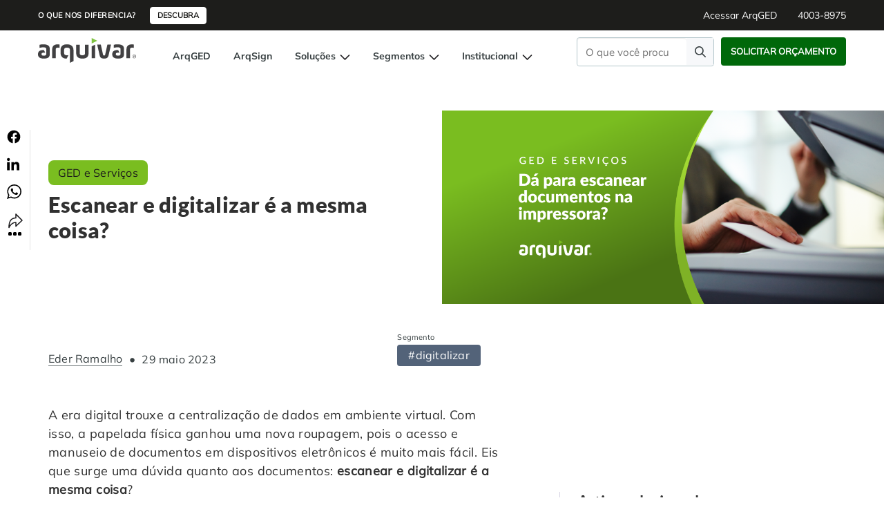

--- FILE ---
content_type: text/html; charset=UTF-8
request_url: https://www.arquivar.com.br/blog/escanear-e-digitalizar-e-a-mesma-coisa/
body_size: 41763
content:
<!DOCTYPE html>
<html lang="pt-br">
<head>
<meta charset="UTF-8" />
<script>
var gform;gform||(document.addEventListener("gform_main_scripts_loaded",function(){gform.scriptsLoaded=!0}),document.addEventListener("gform/theme/scripts_loaded",function(){gform.themeScriptsLoaded=!0}),window.addEventListener("DOMContentLoaded",function(){gform.domLoaded=!0}),gform={domLoaded:!1,scriptsLoaded:!1,themeScriptsLoaded:!1,isFormEditor:()=>"function"==typeof InitializeEditor,callIfLoaded:function(o){return!(!gform.domLoaded||!gform.scriptsLoaded||!gform.themeScriptsLoaded&&!gform.isFormEditor()||(gform.isFormEditor()&&console.warn("The use of gform.initializeOnLoaded() is deprecated in the form editor context and will be removed in Gravity Forms 3.1."),o(),0))},initializeOnLoaded:function(o){gform.callIfLoaded(o)||(document.addEventListener("gform_main_scripts_loaded",()=>{gform.scriptsLoaded=!0,gform.callIfLoaded(o)}),document.addEventListener("gform/theme/scripts_loaded",()=>{gform.themeScriptsLoaded=!0,gform.callIfLoaded(o)}),window.addEventListener("DOMContentLoaded",()=>{gform.domLoaded=!0,gform.callIfLoaded(o)}))},hooks:{action:{},filter:{}},addAction:function(o,r,e,t){gform.addHook("action",o,r,e,t)},addFilter:function(o,r,e,t){gform.addHook("filter",o,r,e,t)},doAction:function(o){gform.doHook("action",o,arguments)},applyFilters:function(o){return gform.doHook("filter",o,arguments)},removeAction:function(o,r){gform.removeHook("action",o,r)},removeFilter:function(o,r,e){gform.removeHook("filter",o,r,e)},addHook:function(o,r,e,t,n){null==gform.hooks[o][r]&&(gform.hooks[o][r]=[]);var d=gform.hooks[o][r];null==n&&(n=r+"_"+d.length),gform.hooks[o][r].push({tag:n,callable:e,priority:t=null==t?10:t})},doHook:function(r,o,e){var t;if(e=Array.prototype.slice.call(e,1),null!=gform.hooks[r][o]&&((o=gform.hooks[r][o]).sort(function(o,r){return o.priority-r.priority}),o.forEach(function(o){"function"!=typeof(t=o.callable)&&(t=window[t]),"action"==r?t.apply(null,e):e[0]=t.apply(null,e)})),"filter"==r)return e[0]},removeHook:function(o,r,t,n){var e;null!=gform.hooks[o][r]&&(e=(e=gform.hooks[o][r]).filter(function(o,r,e){return!!(null!=n&&n!=o.tag||null!=t&&t!=o.priority)}),gform.hooks[o][r]=e)}});
</script>

<meta name="viewport" content="width=device-width, initial-scale=1.0" />
<title>Escanear e digitalizar é a mesma coisa? - Arquivar | Gestão Inteligente de Documentos</title>
<link rel="apple-touch-icon" sizes="180x180" href="https://cdn.arquivar.com.br/wp-content/themes/theme_arquivar_2024/assets/images/apple-touch-icon.png">
<link rel="icon" type="image/png" sizes="32x32" href="https://cdn.arquivar.com.br/wp-content/themes/theme_arquivar_2024/assets/images/favicon-32x32.png">
<link rel="icon" type="image/png" sizes="16x16" href="https://cdn.arquivar.com.br/wp-content/themes/theme_arquivar_2024/assets/images/favicon-16x16.png">
<!-- <link rel="manifest" href="assets/images/site.webmanifest"> -->
<link rel="mask-icon" href="https://www.arquivar.com.br/wp-content/themes/theme_arquivar_2024/assets/images/safari-pinned-tab.svg" color="#5bbad5">
<meta name="msapplication-TileColor" content="#00a300">
<meta name="theme-color" content="#ffffff">

<meta name="google-site-verification" content="JFQqzG49GtkkVrnqQCykvOY3F6xnqQ8b8Y6o4YGT7zM" />

<meta name='robots' content='max-image-preview:large, max-snippet:-1, max-video-preview:-1' />

<link rel='preconnect' href='//code.jquery.com' />
<link rel='preconnect' href='//cdn.jsdelivr.net' />
<link rel='dns-prefetch' href='//cdn.jsdelivr.net' />
<link rel='dns-prefetch' href='//code.jquery.com' />
<link rel='dns-prefetch' href='//stats.wp.com' />

<!-- Google Tag Manager -- 8/04/2024 -->
<script>(function(w,d,s,l,i){w[l]=w[l]||[];w[l].push({'gtm.start':
new Date().getTime(),event:'gtm.js'});var f=d.getElementsByTagName(s)[0],
j=d.createElement(s),dl=l!='dataLayer'?'&l='+l:'';j.async=true;j.src=
'https://www.googletagmanager.com/gtm.js?id='+i+dl;f.parentNode.insertBefore(j,f);
})(window,document,'script','dataLayer','GTM-5HJJL2Z');</script>
<!-- End Google Tag Manager -->

<style>
    .ginput_counter.gfield_description {
        display: none !important;
    }
    .gform_button {
        padding: 19px 60px !important;
    }
    #input_1_3.large.invalide-mail, #input_12_3.large.invalide-mail, #input_19_3.large.invalide-mail{
        background-color: #fee5e5 !important;
    }

    /* Ajustes botão chat bitrix */
    .b24-widget-button-inner-container{
        transform: scale(0.60) !important;
    }

    .b24-widget-button-position-bottom-left {
        left: 6px !important;
        bottom: 6px !important;
    }

    .b24-widget-button-pulse-animate {
        visibility: hidden !important;
    }    
</style>

<meta name='robots' content='index, follow, max-image-preview:large, max-snippet:-1, max-video-preview:-1' />

	<!-- This site is optimized with the Yoast SEO plugin v26.8 - https://yoast.com/product/yoast-seo-wordpress/ -->
	<title>Escanear e digitalizar é a mesma coisa?</title>
	<meta name="description" content="Escanear e digitalizar é a mesma coisa? Entenda sobre o assunto e qual dessas formas é a ideal para guardar seus documentos em segurança!" />
	<link rel="canonical" href="https://arquivar.com.br/blog/escanear-e-digitalizar-e-a-mesma-coisa/" />
	<meta property="og:locale" content="pt_BR" />
	<meta property="og:type" content="article" />
	<meta property="og:title" content="Escanear e digitalizar é a mesma coisa?" />
	<meta property="og:description" content="Adeus papelada! A era digital veio para ficar, e agora seus documentos serão acessados pelo computador. Mas será que escanear e digitalizar é a mesma coisa? Entenda!" />
	<meta property="og:url" content="https://arquivar.com.br/blog/escanear-e-digitalizar-e-a-mesma-coisa/" />
	<meta property="og:site_name" content="Arquivar | Gestão Inteligente de Documentos" />
	<meta property="article:published_time" content="2023-05-29T13:52:23+00:00" />
	<meta property="article:modified_time" content="2024-12-04T12:21:45+00:00" />
	<meta property="og:image" content="https://cdn.arquivar.com.br/wp-content/uploads/2023/05/Blog-GED-Da-para-escanear-documentos-na-impressora_.png" />
	<meta property="og:image:width" content="2128" />
	<meta property="og:image:height" content="933" />
	<meta property="og:image:type" content="image/png" />
	<meta name="author" content="Eder Ramalho" />
	<meta name="twitter:card" content="summary_large_image" />
	<meta name="twitter:title" content="Escanear e digitalizar é a mesma coisa?" />
	<meta name="twitter:description" content="Adeus papelada! A era digital veio para ficar, e agora seus documentos serão acessados pelo computador. Mas será que escanear e digitalizar é a mesma coisa? Entenda!" />
	<meta name="twitter:label1" content="Escrito por" />
	<meta name="twitter:data1" content="Eder Ramalho" />
	<meta name="twitter:label2" content="Est. tempo de leitura" />
	<meta name="twitter:data2" content="7 minutos" />
	<script type="application/ld+json" class="yoast-schema-graph">{"@context":"https://schema.org","@graph":[{"@type":"Article","@id":"https://arquivar.com.br/blog/escanear-e-digitalizar-e-a-mesma-coisa/#article","isPartOf":{"@id":"https://arquivar.com.br/blog/escanear-e-digitalizar-e-a-mesma-coisa/"},"author":{"name":"Eder Ramalho","@id":"https://arquivar.com.br/#/schema/person/6e059c236577d7be4b1549bd5e702242"},"headline":"Escanear e digitalizar é a mesma coisa?","datePublished":"2023-05-29T13:52:23+00:00","dateModified":"2024-12-04T12:21:45+00:00","mainEntityOfPage":{"@id":"https://arquivar.com.br/blog/escanear-e-digitalizar-e-a-mesma-coisa/"},"wordCount":1378,"image":{"@id":"https://arquivar.com.br/blog/escanear-e-digitalizar-e-a-mesma-coisa/#primaryimage"},"thumbnailUrl":"https://cdn.arquivar.com.br/wp-content/uploads/2023/05/Blog-GED-Da-para-escanear-documentos-na-impressora_.png","keywords":["#digitalizar","escanear"],"articleSection":["GED e Serviços"],"inLanguage":"pt-BR"},{"@type":"WebPage","@id":"https://arquivar.com.br/blog/escanear-e-digitalizar-e-a-mesma-coisa/","url":"https://arquivar.com.br/blog/escanear-e-digitalizar-e-a-mesma-coisa/","name":"Escanear e digitalizar é a mesma coisa?","isPartOf":{"@id":"https://arquivar.com.br/#website"},"primaryImageOfPage":{"@id":"https://arquivar.com.br/blog/escanear-e-digitalizar-e-a-mesma-coisa/#primaryimage"},"image":{"@id":"https://arquivar.com.br/blog/escanear-e-digitalizar-e-a-mesma-coisa/#primaryimage"},"thumbnailUrl":"https://cdn.arquivar.com.br/wp-content/uploads/2023/05/Blog-GED-Da-para-escanear-documentos-na-impressora_.png","datePublished":"2023-05-29T13:52:23+00:00","dateModified":"2024-12-04T12:21:45+00:00","author":{"@id":"https://arquivar.com.br/#/schema/person/6e059c236577d7be4b1549bd5e702242"},"description":"Escanear e digitalizar é a mesma coisa? Entenda sobre o assunto e qual dessas formas é a ideal para guardar seus documentos em segurança!","breadcrumb":{"@id":"https://arquivar.com.br/blog/escanear-e-digitalizar-e-a-mesma-coisa/#breadcrumb"},"inLanguage":"pt-BR","potentialAction":[{"@type":"ReadAction","target":["https://arquivar.com.br/blog/escanear-e-digitalizar-e-a-mesma-coisa/"]}]},{"@type":"ImageObject","inLanguage":"pt-BR","@id":"https://arquivar.com.br/blog/escanear-e-digitalizar-e-a-mesma-coisa/#primaryimage","url":"https://cdn.arquivar.com.br/wp-content/uploads/2023/05/Blog-GED-Da-para-escanear-documentos-na-impressora_.png","contentUrl":"https://cdn.arquivar.com.br/wp-content/uploads/2023/05/Blog-GED-Da-para-escanear-documentos-na-impressora_.png","width":2128,"height":933,"caption":"Mulher em trajes formais colocando papéis em uma máquina de escanear. Há o seguinte texto na imagem: “Qual a diferença entre escanear e digitalizar?"},{"@type":"BreadcrumbList","@id":"https://arquivar.com.br/blog/escanear-e-digitalizar-e-a-mesma-coisa/#breadcrumb","itemListElement":[{"@type":"ListItem","position":1,"name":"Início","item":"https://arquivar.com.br/"},{"@type":"ListItem","position":2,"name":"Escanear e digitalizar é a mesma coisa?"}]},{"@type":"WebSite","@id":"https://arquivar.com.br/#website","url":"https://arquivar.com.br/","name":"Arquivar | Gestão Inteligente de Documentos","description":"","potentialAction":[{"@type":"SearchAction","target":{"@type":"EntryPoint","urlTemplate":"https://arquivar.com.br/?s={search_term_string}"},"query-input":{"@type":"PropertyValueSpecification","valueRequired":true,"valueName":"search_term_string"}}],"inLanguage":"pt-BR"},{"@type":"Person","@id":"https://arquivar.com.br/#/schema/person/6e059c236577d7be4b1549bd5e702242","name":"Eder Ramalho","url":"https://www.arquivar.com.br/blog/author/eder/"}]}</script>
	<!-- / Yoast SEO plugin. -->


<link rel="alternate" title="oEmbed (JSON)" type="application/json+oembed" href="https://www.arquivar.com.br/wp-json/oembed/1.0/embed?url=https%3A%2F%2Fwww.arquivar.com.br%2Fblog%2Fescanear-e-digitalizar-e-a-mesma-coisa%2F" />
<link rel="alternate" title="oEmbed (XML)" type="text/xml+oembed" href="https://www.arquivar.com.br/wp-json/oembed/1.0/embed?url=https%3A%2F%2Fwww.arquivar.com.br%2Fblog%2Fescanear-e-digitalizar-e-a-mesma-coisa%2F&#038;format=xml" />
<style id='wp-img-auto-sizes-contain-inline-css'>
img:is([sizes=auto i],[sizes^="auto," i]){contain-intrinsic-size:3000px 1500px}
/*# sourceURL=wp-img-auto-sizes-contain-inline-css */
</style>
<style id='wp-block-library-inline-css'>
:root{--wp-block-synced-color:#7a00df;--wp-block-synced-color--rgb:122,0,223;--wp-bound-block-color:var(--wp-block-synced-color);--wp-editor-canvas-background:#ddd;--wp-admin-theme-color:#007cba;--wp-admin-theme-color--rgb:0,124,186;--wp-admin-theme-color-darker-10:#006ba1;--wp-admin-theme-color-darker-10--rgb:0,107,160.5;--wp-admin-theme-color-darker-20:#005a87;--wp-admin-theme-color-darker-20--rgb:0,90,135;--wp-admin-border-width-focus:2px}@media (min-resolution:192dpi){:root{--wp-admin-border-width-focus:1.5px}}.wp-element-button{cursor:pointer}:root .has-very-light-gray-background-color{background-color:#eee}:root .has-very-dark-gray-background-color{background-color:#313131}:root .has-very-light-gray-color{color:#eee}:root .has-very-dark-gray-color{color:#313131}:root .has-vivid-green-cyan-to-vivid-cyan-blue-gradient-background{background:linear-gradient(135deg,#00d084,#0693e3)}:root .has-purple-crush-gradient-background{background:linear-gradient(135deg,#34e2e4,#4721fb 50%,#ab1dfe)}:root .has-hazy-dawn-gradient-background{background:linear-gradient(135deg,#faaca8,#dad0ec)}:root .has-subdued-olive-gradient-background{background:linear-gradient(135deg,#fafae1,#67a671)}:root .has-atomic-cream-gradient-background{background:linear-gradient(135deg,#fdd79a,#004a59)}:root .has-nightshade-gradient-background{background:linear-gradient(135deg,#330968,#31cdcf)}:root .has-midnight-gradient-background{background:linear-gradient(135deg,#020381,#2874fc)}:root{--wp--preset--font-size--normal:16px;--wp--preset--font-size--huge:42px}.has-regular-font-size{font-size:1em}.has-larger-font-size{font-size:2.625em}.has-normal-font-size{font-size:var(--wp--preset--font-size--normal)}.has-huge-font-size{font-size:var(--wp--preset--font-size--huge)}.has-text-align-center{text-align:center}.has-text-align-left{text-align:left}.has-text-align-right{text-align:right}.has-fit-text{white-space:nowrap!important}#end-resizable-editor-section{display:none}.aligncenter{clear:both}.items-justified-left{justify-content:flex-start}.items-justified-center{justify-content:center}.items-justified-right{justify-content:flex-end}.items-justified-space-between{justify-content:space-between}.screen-reader-text{border:0;clip-path:inset(50%);height:1px;margin:-1px;overflow:hidden;padding:0;position:absolute;width:1px;word-wrap:normal!important}.screen-reader-text:focus{background-color:#ddd;clip-path:none;color:#444;display:block;font-size:1em;height:auto;left:5px;line-height:normal;padding:15px 23px 14px;text-decoration:none;top:5px;width:auto;z-index:100000}html :where(.has-border-color){border-style:solid}html :where([style*=border-top-color]){border-top-style:solid}html :where([style*=border-right-color]){border-right-style:solid}html :where([style*=border-bottom-color]){border-bottom-style:solid}html :where([style*=border-left-color]){border-left-style:solid}html :where([style*=border-width]){border-style:solid}html :where([style*=border-top-width]){border-top-style:solid}html :where([style*=border-right-width]){border-right-style:solid}html :where([style*=border-bottom-width]){border-bottom-style:solid}html :where([style*=border-left-width]){border-left-style:solid}html :where(img[class*=wp-image-]){height:auto;max-width:100%}:where(figure){margin:0 0 1em}html :where(.is-position-sticky){--wp-admin--admin-bar--position-offset:var(--wp-admin--admin-bar--height,0px)}@media screen and (max-width:600px){html :where(.is-position-sticky){--wp-admin--admin-bar--position-offset:0px}}

/*# sourceURL=wp-block-library-inline-css */
</style><style id='global-styles-inline-css'>
:root{--wp--preset--aspect-ratio--square: 1;--wp--preset--aspect-ratio--4-3: 4/3;--wp--preset--aspect-ratio--3-4: 3/4;--wp--preset--aspect-ratio--3-2: 3/2;--wp--preset--aspect-ratio--2-3: 2/3;--wp--preset--aspect-ratio--16-9: 16/9;--wp--preset--aspect-ratio--9-16: 9/16;--wp--preset--color--black: #000000;--wp--preset--color--cyan-bluish-gray: #abb8c3;--wp--preset--color--white: #ffffff;--wp--preset--color--pale-pink: #f78da7;--wp--preset--color--vivid-red: #cf2e2e;--wp--preset--color--luminous-vivid-orange: #ff6900;--wp--preset--color--luminous-vivid-amber: #fcb900;--wp--preset--color--light-green-cyan: #7bdcb5;--wp--preset--color--vivid-green-cyan: #00d084;--wp--preset--color--pale-cyan-blue: #8ed1fc;--wp--preset--color--vivid-cyan-blue: #0693e3;--wp--preset--color--vivid-purple: #9b51e0;--wp--preset--gradient--vivid-cyan-blue-to-vivid-purple: linear-gradient(135deg,rgb(6,147,227) 0%,rgb(155,81,224) 100%);--wp--preset--gradient--light-green-cyan-to-vivid-green-cyan: linear-gradient(135deg,rgb(122,220,180) 0%,rgb(0,208,130) 100%);--wp--preset--gradient--luminous-vivid-amber-to-luminous-vivid-orange: linear-gradient(135deg,rgb(252,185,0) 0%,rgb(255,105,0) 100%);--wp--preset--gradient--luminous-vivid-orange-to-vivid-red: linear-gradient(135deg,rgb(255,105,0) 0%,rgb(207,46,46) 100%);--wp--preset--gradient--very-light-gray-to-cyan-bluish-gray: linear-gradient(135deg,rgb(238,238,238) 0%,rgb(169,184,195) 100%);--wp--preset--gradient--cool-to-warm-spectrum: linear-gradient(135deg,rgb(74,234,220) 0%,rgb(151,120,209) 20%,rgb(207,42,186) 40%,rgb(238,44,130) 60%,rgb(251,105,98) 80%,rgb(254,248,76) 100%);--wp--preset--gradient--blush-light-purple: linear-gradient(135deg,rgb(255,206,236) 0%,rgb(152,150,240) 100%);--wp--preset--gradient--blush-bordeaux: linear-gradient(135deg,rgb(254,205,165) 0%,rgb(254,45,45) 50%,rgb(107,0,62) 100%);--wp--preset--gradient--luminous-dusk: linear-gradient(135deg,rgb(255,203,112) 0%,rgb(199,81,192) 50%,rgb(65,88,208) 100%);--wp--preset--gradient--pale-ocean: linear-gradient(135deg,rgb(255,245,203) 0%,rgb(182,227,212) 50%,rgb(51,167,181) 100%);--wp--preset--gradient--electric-grass: linear-gradient(135deg,rgb(202,248,128) 0%,rgb(113,206,126) 100%);--wp--preset--gradient--midnight: linear-gradient(135deg,rgb(2,3,129) 0%,rgb(40,116,252) 100%);--wp--preset--font-size--small: 13px;--wp--preset--font-size--medium: 20px;--wp--preset--font-size--large: 36px;--wp--preset--font-size--x-large: 42px;--wp--preset--spacing--20: 0.44rem;--wp--preset--spacing--30: 0.67rem;--wp--preset--spacing--40: 1rem;--wp--preset--spacing--50: 1.5rem;--wp--preset--spacing--60: 2.25rem;--wp--preset--spacing--70: 3.38rem;--wp--preset--spacing--80: 5.06rem;--wp--preset--shadow--natural: 6px 6px 9px rgba(0, 0, 0, 0.2);--wp--preset--shadow--deep: 12px 12px 50px rgba(0, 0, 0, 0.4);--wp--preset--shadow--sharp: 6px 6px 0px rgba(0, 0, 0, 0.2);--wp--preset--shadow--outlined: 6px 6px 0px -3px rgb(255, 255, 255), 6px 6px rgb(0, 0, 0);--wp--preset--shadow--crisp: 6px 6px 0px rgb(0, 0, 0);}:where(.is-layout-flex){gap: 0.5em;}:where(.is-layout-grid){gap: 0.5em;}body .is-layout-flex{display: flex;}.is-layout-flex{flex-wrap: wrap;align-items: center;}.is-layout-flex > :is(*, div){margin: 0;}body .is-layout-grid{display: grid;}.is-layout-grid > :is(*, div){margin: 0;}:where(.wp-block-columns.is-layout-flex){gap: 2em;}:where(.wp-block-columns.is-layout-grid){gap: 2em;}:where(.wp-block-post-template.is-layout-flex){gap: 1.25em;}:where(.wp-block-post-template.is-layout-grid){gap: 1.25em;}.has-black-color{color: var(--wp--preset--color--black) !important;}.has-cyan-bluish-gray-color{color: var(--wp--preset--color--cyan-bluish-gray) !important;}.has-white-color{color: var(--wp--preset--color--white) !important;}.has-pale-pink-color{color: var(--wp--preset--color--pale-pink) !important;}.has-vivid-red-color{color: var(--wp--preset--color--vivid-red) !important;}.has-luminous-vivid-orange-color{color: var(--wp--preset--color--luminous-vivid-orange) !important;}.has-luminous-vivid-amber-color{color: var(--wp--preset--color--luminous-vivid-amber) !important;}.has-light-green-cyan-color{color: var(--wp--preset--color--light-green-cyan) !important;}.has-vivid-green-cyan-color{color: var(--wp--preset--color--vivid-green-cyan) !important;}.has-pale-cyan-blue-color{color: var(--wp--preset--color--pale-cyan-blue) !important;}.has-vivid-cyan-blue-color{color: var(--wp--preset--color--vivid-cyan-blue) !important;}.has-vivid-purple-color{color: var(--wp--preset--color--vivid-purple) !important;}.has-black-background-color{background-color: var(--wp--preset--color--black) !important;}.has-cyan-bluish-gray-background-color{background-color: var(--wp--preset--color--cyan-bluish-gray) !important;}.has-white-background-color{background-color: var(--wp--preset--color--white) !important;}.has-pale-pink-background-color{background-color: var(--wp--preset--color--pale-pink) !important;}.has-vivid-red-background-color{background-color: var(--wp--preset--color--vivid-red) !important;}.has-luminous-vivid-orange-background-color{background-color: var(--wp--preset--color--luminous-vivid-orange) !important;}.has-luminous-vivid-amber-background-color{background-color: var(--wp--preset--color--luminous-vivid-amber) !important;}.has-light-green-cyan-background-color{background-color: var(--wp--preset--color--light-green-cyan) !important;}.has-vivid-green-cyan-background-color{background-color: var(--wp--preset--color--vivid-green-cyan) !important;}.has-pale-cyan-blue-background-color{background-color: var(--wp--preset--color--pale-cyan-blue) !important;}.has-vivid-cyan-blue-background-color{background-color: var(--wp--preset--color--vivid-cyan-blue) !important;}.has-vivid-purple-background-color{background-color: var(--wp--preset--color--vivid-purple) !important;}.has-black-border-color{border-color: var(--wp--preset--color--black) !important;}.has-cyan-bluish-gray-border-color{border-color: var(--wp--preset--color--cyan-bluish-gray) !important;}.has-white-border-color{border-color: var(--wp--preset--color--white) !important;}.has-pale-pink-border-color{border-color: var(--wp--preset--color--pale-pink) !important;}.has-vivid-red-border-color{border-color: var(--wp--preset--color--vivid-red) !important;}.has-luminous-vivid-orange-border-color{border-color: var(--wp--preset--color--luminous-vivid-orange) !important;}.has-luminous-vivid-amber-border-color{border-color: var(--wp--preset--color--luminous-vivid-amber) !important;}.has-light-green-cyan-border-color{border-color: var(--wp--preset--color--light-green-cyan) !important;}.has-vivid-green-cyan-border-color{border-color: var(--wp--preset--color--vivid-green-cyan) !important;}.has-pale-cyan-blue-border-color{border-color: var(--wp--preset--color--pale-cyan-blue) !important;}.has-vivid-cyan-blue-border-color{border-color: var(--wp--preset--color--vivid-cyan-blue) !important;}.has-vivid-purple-border-color{border-color: var(--wp--preset--color--vivid-purple) !important;}.has-vivid-cyan-blue-to-vivid-purple-gradient-background{background: var(--wp--preset--gradient--vivid-cyan-blue-to-vivid-purple) !important;}.has-light-green-cyan-to-vivid-green-cyan-gradient-background{background: var(--wp--preset--gradient--light-green-cyan-to-vivid-green-cyan) !important;}.has-luminous-vivid-amber-to-luminous-vivid-orange-gradient-background{background: var(--wp--preset--gradient--luminous-vivid-amber-to-luminous-vivid-orange) !important;}.has-luminous-vivid-orange-to-vivid-red-gradient-background{background: var(--wp--preset--gradient--luminous-vivid-orange-to-vivid-red) !important;}.has-very-light-gray-to-cyan-bluish-gray-gradient-background{background: var(--wp--preset--gradient--very-light-gray-to-cyan-bluish-gray) !important;}.has-cool-to-warm-spectrum-gradient-background{background: var(--wp--preset--gradient--cool-to-warm-spectrum) !important;}.has-blush-light-purple-gradient-background{background: var(--wp--preset--gradient--blush-light-purple) !important;}.has-blush-bordeaux-gradient-background{background: var(--wp--preset--gradient--blush-bordeaux) !important;}.has-luminous-dusk-gradient-background{background: var(--wp--preset--gradient--luminous-dusk) !important;}.has-pale-ocean-gradient-background{background: var(--wp--preset--gradient--pale-ocean) !important;}.has-electric-grass-gradient-background{background: var(--wp--preset--gradient--electric-grass) !important;}.has-midnight-gradient-background{background: var(--wp--preset--gradient--midnight) !important;}.has-small-font-size{font-size: var(--wp--preset--font-size--small) !important;}.has-medium-font-size{font-size: var(--wp--preset--font-size--medium) !important;}.has-large-font-size{font-size: var(--wp--preset--font-size--large) !important;}.has-x-large-font-size{font-size: var(--wp--preset--font-size--x-large) !important;}
/*# sourceURL=global-styles-inline-css */
</style>

<style id='classic-theme-styles-inline-css'>
/*! This file is auto-generated */
.wp-block-button__link{color:#fff;background-color:#32373c;border-radius:9999px;box-shadow:none;text-decoration:none;padding:calc(.667em + 2px) calc(1.333em + 2px);font-size:1.125em}.wp-block-file__button{background:#32373c;color:#fff;text-decoration:none}
/*# sourceURL=https://cdn.arquivar.com.br/wp-includes/css/classic-themes.min.css */
</style>

<link rel='shortlink' href='https://www.arquivar.com.br/?p=40956' />
<meta name="viewport" content="width=device-width, initial-scale=1"><style>.recentcomments a{display:inline !important;padding:0 !important;margin:0 !important;}</style><link rel="icon" href="https://cdn.arquivar.com.br/wp-content/uploads/2021/02/cropped-favicon-32x32.png" sizes="32x32" />
<link rel="icon" href="https://cdn.arquivar.com.br/wp-content/uploads/2021/02/cropped-favicon-192x192.png" sizes="192x192" />
<link rel="apple-touch-icon" href="https://cdn.arquivar.com.br/wp-content/uploads/2021/02/cropped-favicon-180x180.png" />
<meta name="msapplication-TileImage" content="https://cdn.arquivar.com.br/wp-content/uploads/2021/02/cropped-favicon-270x270.png" />
		<style id="wp-custom-css">
			.card-product-tab.card-2 .card-description {
    margin-bottom: 222px !important;
}
		</style>
		
<link
  rel="stylesheet"
  id="style-css"
  href="https://cdn.arquivar.com.br/wp-content/themes/theme_arquivar_2024/assets/css/style-blog.min.css"
  type="text/css"
  media="screen"
/>
<style>
  .grecaptcha-badge {
      display: none !important;
  }    
</style>
<link rel='stylesheet' id='gforms_reset_css-css' href='https://cdn.arquivar.com.br/wp-content/plugins/gravityforms/legacy/css/formreset.min.css?ver=2.9.26' media='all' />
<link rel='stylesheet' id='gforms_formsmain_css-css' href='https://cdn.arquivar.com.br/wp-content/plugins/gravityforms/legacy/css/formsmain.min.css?ver=2.9.26' media='all' />
<link rel='stylesheet' id='gforms_ready_class_css-css' href='https://cdn.arquivar.com.br/wp-content/plugins/gravityforms/legacy/css/readyclass.min.css?ver=2.9.26' media='all' />
<link rel='stylesheet' id='gforms_browsers_css-css' href='https://cdn.arquivar.com.br/wp-content/plugins/gravityforms/legacy/css/browsers.min.css?ver=2.9.26' media='all' />
</head>
<body>




<header>
    <section class="header__info-bar">
        <div class="container d-flex align-items-center justify-content-end justify-content-md-between">
            <div class="container_col-1 d-none d-sm-flex align-items-center justify-content-center">
                <span>O que nos diferencia?</span>
                <a href="https://arquivar.com.br/nosso-diferencial/" title="Descubra" aria-label="Descubra" role="button" id="CTA-descubra-desktop" target="_blank">Descubra</a>
            </div>
            <div class="container_col-2 d-flex align-items-center justify-content-end header-contact">
                <a href="https://arqged.arquivar.com/Account/Login" title="Acessar ArqGED" aria-label="Acessar ArqGED" role="button" id="CTA-login-ArqGED" rel="nofollow" target="_blank">Acessar ArqGED</a>
                <a href="tel:4003-8975" class="link-tel" role="button" title="Disque 4003-8975 para entrar em contato com a Arquivar" id="CTA-telefone-header" aria-label="Disque 4003-8975 para entrar em contato com a Arquivar">
                4003-8975
                </a>
            </div>
        </div>
    </section>

    <!-- Mobile version -->
    <div class="container d-block d-xl-none d-flex align-items-center justify-content-between">
        <div class="wrap-mn-mob d-flex align-items-center justify-content-start">
            <div class="mn-hamburguer">

                <input class="side-menu" type="checkbox" id="side-menu"/>
                <label class="hamb" for="side-menu"><span class="hamb-line"></span></label>
                <!-- // Hamburger icon -->

                <!-- Menu mobile -->
                <nav class="d-block d-xl-none" role="navigation">
                    <ul class="nav__list">
                    <li><a href="/ged-gerenciamento-eletronico-de-documentos/" title="ArqGED Sistema de Gerenciamento Eletrônico de Documentos" aria-label="ArqGED Sistema de Gerenciamento Eletrônico de Documentos">ArqGED</a></li>
                    <li><a href="https://arqsign.com.br" title="ArqSign Assinatura Digital" aria-label="ArqSign Assinatura Digital" target="_blank">ArqSign</a></li>
                    <li>
                        <input id="group-0" type="checkbox" hidden />
                        <label for="group-0" aria-label="" class="d-flex justify-content-between">
                        Soluções
                        <span>
                            <svg width="15" height="8" fill="none" xmlns="http://www.w3.org/2000/svg"><path fill-rule="evenodd" clip-rule="evenodd" d="M.97.47a.75.75 0 0 1 1.06 0L7.5 5.94 12.97.47a.75.75 0 1 1 1.06 1.06l-6 6a.75.75 0 0 1-1.06 0l-6-6a.75.75 0 0 1 0-1.06Z" fill="#1C1B1E"/></svg>
                        </span>
                        </label>
                        <ul class="group-list">
                        <li><a href="/gestao-de-documentos/" title="Gestão de Documentos" aria-label="Gestão de Documentos">Gestão de Documentos</a></li>
                        <li><a href="/digitalizacao-de-documentos/" title="Digitalização" aria-label="Digitalização">Digitalização</a></li>
                        <li><a href="/software-de-bpm/" title="Software para BPM" aria-label="Software para BPM">Software para BPM</a></li>
                        <li><a href="/automacao-de-processos/" title="Automação de Processos" aria-label="Automação de Processos">Automação de Processos</a></li>
                        <li><a href="/academy-educacao-corporativa/" title="Educação Corporativa" aria-label="Educação Corporativa">Educação Corporativa</a></li>
                        <li><a href="/gestao-de-notas-fiscais-eletronicas/" title="Gerenciamento de NF-e" aria-label="Gerenciamento de NF-e">Gerenciamento de NF-e</a></li>
                        <li><a href="/adequacao-a-lgpd/" title="Adequação à LGPD" aria-label="Adequação à LGPD">Adequação à LGPD</a></li>
                        <li><a href="/assinatura-digital/" title="Assinatura Digital" aria-label="Assinatura Digital">Assinatura Digital</a></li>
                        <li><a href="/auditoria-de-processos/" title="Auditoria de Processos" aria-label="Auditoria de Processos">Auditoria de Processos</a></li>
                        <li><a href="/transformacao-digital/" title="Transformação Digital" aria-label="Transformação Digital">Transformação Digital</a></li>
                        <li><a href="/controle-e-organizacao-de-documentos-fisicos/" title="Controle e Organização de Documentos Físicos" aria-label="Controle e Organização de Documentos Físicos">Controle e Organização de Documentos Físicos</a></li>
                        <li><a href="/guarda-de-documentos/" title="Guarda de Documentos" aria-label="Guarda de Documentos">Guarda de Documentos</a></li>
                        <li><a href="/consultoria-documental/" title="Consultoria Documental" aria-label="Consultoria Documental">Consultoria Documental</a></li>                                              
                        </ul>
                    </li>
                    <li>
                        <input id="group-1" type="checkbox" hidden />
                        <label for="group-1" aria-label="" class="d-flex justify-content-between">
                        Segmentos
                        <span>
                            <svg width="15" height="8" fill="none" xmlns="http://www.w3.org/2000/svg"><path fill-rule="evenodd" clip-rule="evenodd" d="M.97.47a.75.75 0 0 1 1.06 0L7.5 5.94 12.97.47a.75.75 0 1 1 1.06 1.06l-6 6a.75.75 0 0 1-1.06 0l-6-6a.75.75 0 0 1 0-1.06Z" fill="#1C1B1E"/></svg>
                        </span>
                        </label>
                        <ul class="group-list">
                            <li><a href="/rh-digital/" title="RH Digital" aria-label="RH Digital">RH Digital</a></li>
                            <li><a href="/agronegocio/" title="Agronegócio" aria-label="Agronegócio">Agronegócio</a></li>
                            <li><a href="/hospitais-e-clinicas/" title="Hospitais e Clínicas" aria-label="Hospitais e Clínicas">Hospitais e Clínicas</a></li>
                            <li><a href="/transformacao-digital-para-instituicoes-de-ensino/" title="Instituições de Ensino" aria-label="Instituições de Ensino">Instituições de Ensino</a></li>
                            <li><a href="/departamento-pessoal/" title="Departamento Pessoal" aria-label="Departamento Pessoal">Departamento Pessoal</a></li>
                            <li><a href="/departamento-financeiro/" title="Departamento Financeiro" aria-label="Departamento Financeiro">Departamento Financeiro</a></li>
                            <li><a href="/cooperativas/" title="Cooperativas" aria-label="Cooperativas">Cooperativas</a><li>
                            <!-- <li><a href="/concessionarias/" title="Concessionárias" aria-label="Concessionárias">Concessionárias</a></li> -->
                            <!-- <li><a href="/departamento-administrativo/" title="Departamento Administrativo" aria-label="Departamento Administrativo">Departamento Administrativo</a></li> -->
                            <!-- <li><a href="/departamento-de-qualidade/" title="Departamento de Qualidade" aria-label="Departamento de Qualidade">Departamento de Qualidade</a><li> -->
                        </ul>                    
                    </li>
                    <li>
                        <input id="group-3" type="checkbox" hidden />
                        <label for="group-3" title="Institucional" aria-label="Institucional" class="d-flex justify-content-between">
                        Institucional
                        <span>
                            <svg width="15" height="8" fill="none" xmlns="http://www.w3.org/2000/svg"><path fill-rule="evenodd" clip-rule="evenodd" d="M.97.47a.75.75 0 0 1 1.06 0L7.5 5.94 12.97.47a.75.75 0 1 1 1.06 1.06l-6 6a.75.75 0 0 1-1.06 0l-6-6a.75.75 0 0 1 0-1.06Z" fill="#1C1B1E"/></svg>
                        </span>
                        </label>
                        <ul class="group-list">
                        <li><a href="/empresa-arquivar/" title="Sobre Nós" aria-label="Sobre Nós">Sobre Nós</a></li>
                        <li><a href="/blog/categoria/clientes-e-cases/" title="Cases de sucesso" aria-label="Cases de sucesso">Cases de Sucesso</a></li>
                        <li><a href="/empresa-arquivar/#unidades" title="Unidades" aria-label="Unidades">Nossas Unidades</a></li>
                        <li><a href="/blog/" title="Blog" aria-label="Blog">Blog</a></li>
                        <li><a href="/trabalhe-na-arquivar/" title="Trabalhe Conosco" aria-label="Trabalhe Conosco">Trabalhe Conosco</a></li>
                        </ul>               
                    </li>
                    </ul>
                    <div class="wrap-search d-flex justify-content-end">
                        <form class="box-search" role="search" action="https://arquivar.com.br" method="get">
                            <input type="search" placeholder="O que você procura?" name="s" title="Pesquisar" value="">
                            <input id="botao-busca-mobile" type="submit" aria-label="Faça uma pesquisa" value="">
                        </form>
                    </div>
                    <div class="header__info-bar--mobile container_col-1 d-flex d-sm-none align-items-center justify-content-center">
                        <span>O que nos diferencia?</span>
                        <a href="https://arquivar.com.br/nosso-diferencial/" title="Descubra" aria-label="Descubra" role="button" id="CTA-descubra-mobile" target="_blank">Descubra</a>
                    </div>                                   
                </nav>
                <!-- // menu mobile -->
            </div>
            <!-- // mn-hamburguer -->
            
            <!-- Logo -->
            <div class="logo">
                <a href="/" title="Página inicial" rel="home">
                    <svg width="111" height="28" aria-label="Arquivar" fill="none" xmlns="http://www.w3.org/2000/svg">
                        <path d="M60.443 6.304V0l6.305 3.141-6.305 3.163Z" fill="#009B11"/>
                        <path d="M89.496 7.157c-1.593 0-3.028.157-4.128.56v3.434c.92-.337 2.58-.584 4.375-.584 1.907 0 3.186.27 3.186 1.862v5.632c0 1.683-1.346 1.817-2.737 1.817-1.369 0-2.603-.112-2.603-1.593 0-1.144.696-1.683 2.177-1.683h1.996l-1.503-3.006c-4.128-.067-6.663 1.19-6.663 4.779 0 3.163 1.952 4.846 6.64 4.846 4.712 0 6.642-1.683 6.642-4.936V12.43c.045-4.016-2.872-5.272-7.382-5.272Zm18.913 11.689c1.122 0 1.997.898 1.997 1.997 0 1.1-.898 1.997-1.997 1.997a2.002 2.002 0 0 1-1.997-1.997c0-1.1.898-1.997 1.997-1.997Zm0 3.747a1.728 1.728 0 0 0 0-3.455c-.942 0-1.728.785-1.728 1.727.023.943.786 1.728 1.728 1.728Zm.022-1.526h-.381v.898h-.359v-1.638c0-.404.179-.56.561-.56h.269c.516 0 .74.223.74.65 0 .359-.179.56-.471.628l.516.92h-.404l-.471-.898Zm-.157-.987c-.157 0-.247.068-.247.247v.426h.449c.314 0 .426-.09.426-.336 0-.225-.112-.337-.381-.337h-.247Zm-88.262 2.782h-4.016V12.744c0-3.613 2.176-5.587 6.372-5.587.83 0 1.324.09 1.907.247v3.769a7.418 7.418 0 0 0-1.907-.247c-1.997 0-2.356.74-2.356 2.11v9.826Zm27.014-5.833c0 1.57.47 2.423 2.984 2.423 2.513 0 2.916-.853 2.916-2.423v-9.49h4.016v9.512c0 4.106-2.086 6.192-6.932 6.192-4.622 0-7-2.176-7-6.192V7.538h4.016v9.49Zm13.417-7.516 3.994-1.997V22.84h-3.994V9.513Zm12.722 8.952c.246 1.144.583 1.278 1.278 1.278.696 0 1.032-.112 1.28-1.278l2.4-10.95h4.106l-2.603 11.398c-.606 2.693-1.256 4.285-5.183 4.285-3.926 0-4.576-1.57-5.182-4.285L66.658 7.516h4.106l2.4 10.949Zm30.466 4.397h-4.016V12.744c0-3.613 2.177-5.587 6.372-5.587.83 0 1.324.09 1.907.247v3.769a7.416 7.416 0 0 0-1.907-.247c-1.997 0-2.356.74-2.356 2.11v9.826Zm-69.349-3.545c-1.01.112-1.301.135-1.615.135-2.76 0-3.276-1.077-3.276-3.029v-2.468c0-1.952.449-3.029 3.276-3.029 2.76 0 3.343 1.077 3.343 3.029V28l3.993-1.997V13.865c0-4.823-3.253-6.708-7.291-6.708-4.6 0-7.337 1.907-7.337 6.708v2.446c0 4.308 2.199 7.157 6.955 6.888l1.952-3.882ZM5.878 7.157c-1.593 0-3.029.157-4.128.56v3.434c.92-.337 2.58-.584 4.375-.584 1.907 0 3.186.27 3.186 1.862v5.632c0 1.683-1.346 1.817-2.737 1.817-1.369 0-2.603-.112-2.603-1.593 0-1.144.696-1.683 2.176-1.683h1.997l-1.503-3.006C2.535 13.53 0 14.786 0 18.375c0 3.163 1.952 4.846 6.641 4.846 4.711 0 6.641-1.683 6.641-4.936V12.43c.023-4.016-2.894-5.272-7.404-5.272Z" fill="#1D1D1B"/>
                    </svg>
                </a>
            </div>
            <!-- // logo -->
        </div>
        <a href="#fale-com-um-especialista" class="btn_green" role="button" title="Solicitar Orçamento" aria-label="Solicitar orçamento" id="cta fale conosco">
            Solicitar Orçamento
        </a>
    </div>
    <!-- // Mobile version -->

    <!-- Desktop version -->
    <div class="container mt-3 d-none d-xl-flex">
        <div class="col-lg-2 logo">
            <a href="/" title="Página inicial Arquivar" aria-label="Página inicial Arquivar" rel="home">
                <svg width="142" height="37" aria-label="Arquivar" fill="none" xmlns="http://www.w3.org/2000/svg">
                    <path d="M77.738 9.05V.943l8.108 4.04-8.108 4.069Z" fill="#80C342"/>
                    <path d="M115.106 10.148c-2.049 0-3.895.202-5.309.72v4.416c1.183-.433 3.318-.75 5.627-.75 2.452 0 4.097.346 4.097 2.395v7.242c0 2.165-1.731 2.338-3.52 2.338-1.76 0-3.348-.145-3.348-2.049 0-1.472.895-2.164 2.799-2.164h2.569l-1.934-3.867c-5.309-.086-8.57 1.53-8.57 6.146 0 4.07 2.511 6.233 8.541 6.233 6.06 0 8.542-2.164 8.542-6.348v-7.531c.058-5.166-3.694-6.781-9.494-6.781Zm24.326 15.034A2.555 2.555 0 0 1 142 27.75a2.574 2.574 0 0 1-2.568 2.568 2.574 2.574 0 0 1-2.568-2.568 2.574 2.574 0 0 1 2.568-2.568Zm0 4.819a2.223 2.223 0 0 0 0-4.444 2.242 2.242 0 0 0-2.222 2.222c.029 1.212 1.01 2.222 2.222 2.222Zm.029-1.963h-.491v1.155h-.462v-2.107c0-.52.231-.721.722-.721h.346c.664 0 .952.288.952.837 0 .461-.231.721-.606.807l.664 1.184h-.519l-.606-1.155Zm-.202-1.27c-.202 0-.318.087-.318.318v.548h.577c.404 0 .549-.115.549-.432 0-.289-.145-.433-.491-.433h-.317ZM25.74 30.347h-5.166V17.333c0-4.646 2.8-7.185 8.195-7.185 1.068 0 1.703.115 2.453.317v4.848a9.541 9.541 0 0 0-2.453-.318c-2.568 0-3.03.953-3.03 2.713v12.639Zm34.742-7.503c0 2.02.606 3.117 3.838 3.117s3.751-1.097 3.751-3.117V10.638h5.165v12.235c0 5.28-2.683 7.964-8.916 7.964-5.944 0-9.003-2.799-9.003-7.964V10.638h5.165v12.206Zm17.256-9.666 5.136-2.569v19.709h-5.136v-17.14ZM94.1 24.691c.317 1.472.75 1.645 1.644 1.645.894 0 1.327-.144 1.645-1.645l3.087-14.082h5.281l-3.347 14.66c-.779 3.462-1.616 5.51-6.666 5.51-5.05 0-5.887-2.02-6.666-5.51l-3.347-14.66h5.28L94.1 24.691Zm39.186 5.656h-5.166V17.333c0-4.646 2.799-7.185 8.195-7.185 1.068 0 1.703.115 2.453.317v4.848a9.539 9.539 0 0 0-2.453-.318c-2.568 0-3.029.953-3.029 2.713v12.639Zm-89.194-4.56c-1.299.145-1.674.174-2.078.174-3.55 0-4.213-1.386-4.213-3.896v-3.174c0-2.51.577-3.896 4.213-3.896 3.55 0 4.3 1.385 4.3 3.896v18.064l5.136-2.569v-15.61c0-6.205-4.184-8.628-9.378-8.628-5.916 0-9.436 2.452-9.436 8.627v3.146c0 5.54 2.828 9.205 8.945 8.858l2.51-4.992ZM7.56 10.148c-2.049 0-3.895.202-5.31.72v4.416c1.184-.433 3.32-.75 5.628-.75 2.452 0 4.097.346 4.097 2.395v7.242c0 2.165-1.731 2.338-3.52 2.338-1.76 0-3.348-.145-3.348-2.049 0-1.472.895-2.164 2.8-2.164h2.568L8.54 18.429C3.261 18.343 0 19.96 0 24.575c0 4.07 2.51 6.233 8.541 6.233 6.06 0 8.542-2.164 8.542-6.348v-7.531c.029-5.166-3.723-6.781-9.523-6.781Z" fill="#414042"/>
                </svg>
            </a>
        </div>
        <div class="col-lg-6 d-flex align-items-center">
            <!-- Menu principal -->
            <nav role="navigation">
                <ul class="wrap-menu">
                    <li><a href='/ged-gerenciamento-eletronico-de-documentos/' class="wrap-menu__first-item" title="ArqGED" aria-label="ArqGED">ArqGED</a></li>
                    <li><a href='https://arqsign.com.br' title="ArqSign" aria-label="ArqSign" target="_blank">ArqSign</a></li>
                    <li class='dropdown'>
                    <a href='#' title="Soluções" aria-label="Soluções">
                        Soluções
                        <svg width="15" height="8" fill="none" xmlns="http://www.w3.org/2000/svg"><path fill-rule="evenodd" clip-rule="evenodd" d="M.97.47a.75.75 0 0 1 1.06 0L7.5 5.94 12.97.47a.75.75 0 1 1 1.06 1.06l-6 6a.75.75 0 0 1-1.06 0l-6-6a.75.75 0 0 1 0-1.06Z" fill="#1C1B1E"/></svg>
                    </a>
                    <div class="mega-menu">
                        <div class="container d-flex">
                            <div class="col-3 col-lg-3">
                                <ul>
                                    <li><a href="/gestao-de-documentos/" title="Gestão de Documentos" aria-label="Gestão de Documentos">Gestão de Documentos</a></li>
                                    <li><a href="/digitalizacao-de-documentos/" title="Digitalização" aria-label="Digitalização">Digitalização</a></li>
                                    <li><a href="/software-de-bpm/" title="Software para BPM" aria-label="Software para BPM">Software para BPM</a></li>
                                    <li><a href="/automacao-de-processos/" title="Automação de Processos" aria-label="Automação de Processos">Automação de Processos</a></li>
                                    <li><a href="/academy-educacao-corporativa/" title="Educação Corporativa" aria-label="Educação Corporativa">Educação Corporativa</a></li>
                                </ul>
                            </div>
                            <div class="col-3 col-lg-3">
                                <ul>
                                    <li><a href="/adequacao-a-lgpd/" title="Adequação à LGPD" aria-label="Adequação à LGPD">Adequação à LGPD</a></li>
                                    <li><a href="/assinatura-digital/" title="Assinatura Digital" aria-label="Assinatura Digital">Assinatura Digital</a></li>
                                    <li><a href="/auditoria-de-processos/" title="Auditoria de Processos" aria-label="Auditoria de Processos">Auditoria de Processos</a></li>
                                    <li><a href="/transformacao-digital/" title="Transformação Digital" aria-label="Transformação Digital">Transformação Digital</a></li>
                                </ul>                                            
                            </div>
                            <div class="col-3 col-lg-3">
                                <ul>
                                    <li><a href="/controle-e-organizacao-de-documentos-fisicos/" title="Controle e Organização de Documentos Físicos" aria-label="Controle e Organização de Documentos Físicos">Controle e Organização de Documentos Físicos</a></li>
                                    <li><a href="/guarda-de-documentos/" title="Guarda de Documentos" aria-label="Guarda de Documentos">Guarda de Documentos</a></li>
                                    <li><a href="/consultoria-documental/" title="Consultoria Documental" aria-label="Consultoria Documental">Consultoria Documental</a></li>
                                    <li><a href="/gestao-de-notas-fiscais-eletronicas/" title="Gerenciamento de NF-e" aria-label="Gerenciamento de NF-e">Gerenciamento de NF-e</a></li>                                    
                                </ul>
                            </div>
                        </div>
                        <!-- /.container -->
                    </div><!-- /.mega-menu -->
                    </li><!-- /.dropdown -->
                    <li class='dropdown'>
                        <a href='#' title="Segmentos" aria-label="Segmentos">
                            Segmentos
                            <svg width="15" height="8" fill="none" xmlns="http://www.w3.org/2000/svg"><path fill-rule="evenodd" clip-rule="evenodd" d="M.97.47a.75.75 0 0 1 1.06 0L7.5 5.94 12.97.47a.75.75 0 1 1 1.06 1.06l-6 6a.75.75 0 0 1-1.06 0l-6-6a.75.75 0 0 1 0-1.06Z" fill="#1C1B1E"/></svg>
                        </a>
                        <div class="mega-menu">
                            <div class="container d-flex">
                                <div class="col-3">
                                    <ul>
                                        <li><a href="/rh-digital/" title="RH Digital" aria-label="RH Digital">RH Digital</a></li>
                                        <li><a href="/agronegocio/" title="Agronegócio" aria-label="Agronegócio">Agronegócio</a></li>
                                        <li><a href="/hospitais-e-clinicas/" title="Hospitais e Clínicas" aria-label="Hospitais e Clínicas">Hospitais e Clínicas</a></li>
                                        <li><a href="/transformacao-digital-para-instituicoes-de-ensino/" title="Instituições de Ensino" aria-label="Instituições de Ensino">Instituições de Ensino</a></li>
                                        <!-- <li><a href="/concessionarias/" title="Concessionárias" aria-label="Concessionárias">Concessionárias</a></li> -->
                                    </ul>
                                </div>
                                <div class="col-3">
                                    <ul>
                                        <li><a href="/departamento-pessoal/" title="Departamento Pessoal" aria-label="Departamento Pessoal">Departamento Pessoal</a></li>
                                        <li><a href="/departamento-financeiro/" title="Departamento Financeiro" aria-label="Departamento Financeiro">Departamento Financeiro</a></li>
                                        <li><a href="/cooperativas/" title="Cooperativas" aria-label="Cooperativas">Cooperativas</a><li>
                                        <!-- <li><a href="/departamento-administrativo/" title="Departamento Administrativo" aria-label="Departamento Administrativo">Departamento Administrativo</a></li>
                                        <li><a href="/departamento-de-qualidade/" title="Departamento de Qualidade" aria-label="Departamento de Qualidade">Departamento de Qualidade</a></li> -->
                                    </ul>                                            
                                </div>
                            </div>
                            <!-- /.container -->
                        </div><!-- .mega-menu-->
                    </li><!-- .dropdown -->
                    <li class="dropdown">
                        <a href='#'  title="Institucional" aria-label="Institucional">
                            Institucional
                            <svg width="15" height="8" fill="none" xmlns="http://www.w3.org/2000/svg"><path fill-rule="evenodd" clip-rule="evenodd" d="M.97.47a.75.75 0 0 1 1.06 0L7.5 5.94 12.97.47a.75.75 0 1 1 1.06 1.06l-6 6a.75.75 0 0 1-1.06 0l-6-6a.75.75 0 0 1 0-1.06Z" fill="#1C1B1E"/></svg>                    
                        </a>
                        <div class="mega-menu">
                            <div class="container d-flex">
                                <div class="col d-flex menu-icon">
                                    <svg width="22" height="22" viewBox="0 0 22 22" fill="none" xmlns="http://www.w3.org/2000/svg">
                                        <path d="M10.196 3c-1.68 0-3.193.166-4.351.594v3.632c.97-.356 2.72-.617 4.611-.617 2.01 0 3.358.285 3.358 1.97v5.96c0 1.78-1.419 1.923-2.885 1.923-1.443 0-2.743-.118-2.743-1.685 0-1.211.733-1.781 2.294-1.781h2.104L11 9.814c-4.328-.071-7 1.259-7 5.057C4 18.22 6.057 20 11 20c4.966 0 7-1.78 7-5.223V8.58C18.023 4.33 14.95 3 10.196 3Z" fill="#fff"/>
                                    </svg>                          
                                    <a href="/empresa-arquivar/" class="menu-title" title="Sobre Nós" aria-label="Sobre Nós">
                                        <h2>Sobre Nós</h2>
                                        <p>Conheça a empresa</p>
                                    </a>
                                </div>
                                <div class="col d-flex menu-icon">                                     
                                    <svg width="22" height="22" viewBox="0 0 22 22" fill="none" xmlns="http://www.w3.org/2000/svg"><path fill-rule="evenodd" clip-rule="evenodd" d="M6.847 3.18a.687.687 0 0 1 .972 0l3.667 3.667a.687.687 0 1 1-.972.972l-3.18-3.18-4.528 4.528L11 17.36l5.014-5.014a.688.688 0 0 1 .972.972l-5.5 5.5a.688.688 0 0 1-.972 0L1.347 9.653a.687.687 0 0 1 0-.973l5.5-5.5Z" fill="#ffffff"/><path fill-rule="evenodd" clip-rule="evenodd" d="M14.18 3.18a.687.687 0 0 1 .973 0l5.5 5.5a.687.687 0 0 1 0 .973l-3.667 3.666a.688.688 0 0 1-.972 0l-3.18-3.18-2.264 2.264a.688.688 0 0 1-.84.103L7.45 11.14a.692.692 0 0 1-.346-.57.686.686 0 0 1 .2-.514l3.209-3.208 3.667-3.667ZM11.488 7.82 8.9 10.405l1.077.646 2.37-2.37a.688.688 0 0 1 .973 0l3.18 3.18 2.694-2.694-4.527-4.528-3.18 3.18ZM10.972 14.639a.687.687 0 0 1 .972 0l1.375 1.375a.687.687 0 1 1-.972.972l-1.375-1.375a.687.687 0 0 1 0-.972Z" fill="#ffffff"/><path fill-rule="evenodd" clip-rule="evenodd" d="M12.806 12.806a.687.687 0 0 1 .972 0l1.375 1.375a.688.688 0 0 1-.972.972l-1.375-1.375a.688.688 0 0 1 0-.973Z" fill="#ffffff"/></svg>
                                    <a href="/blog/categoria/clientes-e-cases/" class="menu-title" title="Cases" aria-label="Cases">
                                        <h2>Cases</h2>
                                        <p>Histórias de sucesso</p>
                                    </a>
                                </div>
                                <!-- / col -->
                                <div class="col d-flex menu-icon"> 
                                    <svg width="21" height="20" viewBox="0 0 21 20" fill="none" xmlns="http://www.w3.org/2000/svg"><path fill-rule="evenodd" clip-rule="evenodd" d="M3.281 7.917c0-3.797 3.232-6.875 7.219-6.875s7.219 3.078 7.219 6.875c0 2.93-1.762 5.676-3.428 7.633a25.29 25.29 0 0 1-3.08 3.031 15.377 15.377 0 0 1-.278.223l-.016.012-.005.004h-.001v.001l-.411-.488-.41.488-.002-.001-.005-.004-.016-.012a9.777 9.777 0 0 1-.277-.223 25.292 25.292 0 0 1-3.08-3.031C5.042 13.593 3.28 10.847 3.28 7.917ZM10.5 18.333l-.41.488c.24.183.58.183.82 0l-.41-.488Zm0-.82a24.023 24.023 0 0 0 2.771-2.75c1.616-1.898 3.135-4.36 3.135-6.846 0-3.107-2.644-5.625-5.906-5.625-3.262 0-5.906 2.518-5.906 5.625 0 2.486 1.52 4.948 3.135 6.846a24.017 24.017 0 0 0 2.771 2.75Z" fill="#ffffff"/><path fill-rule="evenodd" clip-rule="evenodd" d="M7.219 7.917c0-1.726 1.469-3.125 3.281-3.125s3.281 1.399 3.281 3.125-1.469 3.125-3.281 3.125-3.281-1.4-3.281-3.125ZM10.5 6.042c-1.087 0-1.969.84-1.969 1.875 0 1.035.882 1.875 1.969 1.875 1.087 0 1.969-.84 1.969-1.875 0-1.036-.882-1.875-1.969-1.875Z" fill="#ffffff"/></svg>
                                    <a href="/empresa-arquivar/#unidades" class="menu-title" title="Unidades" aria-label="Unidades">
                                        <h2>Unidades</h2>
                                        <p>Encontre a Arquivar</p>
                                    </a>
                                </div>
                                <!-- / col -->
                                <div class="col d-flex menu-icon"> 
                                    <svg width="22" height="23" viewBox="0 0 22 23" fill="none" xmlns="http://www.w3.org/2000/svg"><path fill-rule="evenodd" clip-rule="evenodd" d="M10.313 4.313c0-.397.307-.72.687-.72h8.25c.38 0 .688.323.688.72 0 .396-.308.718-.688.718H11c-.38 0-.688-.322-.688-.718ZM10.313 9.104c0-.397.307-.719.687-.719h8.25c.38 0 .688.322.688.72 0 .396-.308.718-.688.718H11c-.38 0-.688-.322-.688-.719ZM2.063 13.896c0-.397.307-.719.687-.719h16.5c.38 0 .688.322.688.719 0 .397-.308.719-.688.719H2.75c-.38 0-.688-.322-.688-.72ZM2.063 18.688c0-.397.307-.72.687-.72h16.5c.38 0 .688.323.688.72 0 .396-.308.718-.688.718H2.75c-.38 0-.688-.322-.688-.718ZM2.063 4.313c0-.397.307-.72.687-.72h4.583c.38 0 .688.323.688.72v4.791c0 .397-.308.719-.688.719H2.75c-.38 0-.688-.322-.688-.719V4.313Zm1.374.718v3.354h3.209V5.031H3.438Z" fill="#ffffff"/></svg>
                                    <a href="/blog/" class="menu-title" title="Blog" aria-label="Blog">
                                        <h2>Blog</h2>
                                        <p>Fique por dentro</p>
                                    </a>
                                </div>
                                <!-- / col -->
                                <div class="col d-flex menu-icon"> 
                                    <svg width="20" height="20" viewBox="0 0 20 20" fill="none" xmlns="http://www.w3.org/2000/svg"><path fill-rule="evenodd" clip-rule="evenodd" d="M1.875 3.75c0-1.036.84-1.875 1.875-1.875h12.5c1.036 0 1.875.84 1.875 1.875V10a.625.625 0 1 1-1.25 0V3.75a.625.625 0 0 0-.625-.625H3.75a.625.625 0 0 0-.625.625v12.5c0 .345.28.625.625.625H10a.625.625 0 1 1 0 1.25H3.75a1.875 1.875 0 0 1-1.875-1.875V3.75ZM16.271 13.125c.345 0 .625.28.625.625v4.167a.625.625 0 0 1-1.25 0V13.75c0-.345.28-.625.625-.625Z" fill="#ffffff"/><path fill-rule="evenodd" clip-rule="evenodd" d="M13.542 15.812c0-.345.28-.625.625-.625h4.166a.625.625 0 0 1 0 1.25h-4.166a.625.625 0 0 1-.625-.625ZM10 6.042a1.458 1.458 0 1 0 0 2.916 1.458 1.458 0 0 0 0-2.916ZM7.292 7.5a2.708 2.708 0 1 1 5.416 0 2.708 2.708 0 0 1-5.416 0Z" fill="#ffffff"/><path fill-rule="evenodd" clip-rule="evenodd" d="M5.625 12.917c0-2.254 2.03-3.959 4.375-3.959s4.375 1.705 4.375 3.959a.625.625 0 1 1-1.25 0c0-1.429-1.328-2.709-3.125-2.709s-3.125 1.28-3.125 2.709a.625.625 0 1 1-1.25 0Z" fill="#ffffff"/></svg>
                                    <a href="/trabalhe-na-arquivar/" class="menu-title" title="Sobre Nós" aria-label="Sobre Nós">
                                        <h2>Trabalhe Conosco</h2>
                                        <p>Veja nossas vagas</p>
                                    </a>
                                </div>
                                <!-- / col -->
                            </div>
                            <!-- /.container -->
                        </div><!-- .mega-menu-->                            
                    </li>
                </ul><!-- .container -->
            </nav>
            <!-- // Menu principal -->
        </div>
        <div class="col-lg-4 wrap-search d-flex justify-content-end">
            <form class="box-search" role="search" action="https://arquivar.com.br" method="get">
                <input type="search" placeholder="O que você procura?" name="s" title="Pesquisar" value="">
                <input id="botao-busca-desktop" type="submit" aria-label="Faça uma pesquisa" value="">
            </form>
            <a href="#fale-com-um-especialista" class="btn_green" role="button" title="Solicitar orçamento" aria-label="Solicitar Orçamento" id="cta fale conosco">
                Solicitar Orçamento
            </a>
        </div>
    </div>
    <!-- // container -->
    <!-- //Header desktop -->
    <!-- // Desktop version -->

</header>
<!-- // header -->

<main role="main">

    <section class="blog_hero-single">
    <div class="container h-100">
        <div class="row h-100">
          <div class="col-lg-7 offset-xxl-1 d-flex flex-column justify-content-center col-text">

              <div class="menu-single">
                  <ul>
                      <li>
                          <a href="https://www.facebook.com/sharer/sharer.php?u=https://www.arquivar.com.br/blog/escanear-e-digitalizar-e-a-mesma-coisa/" target="_blank" title="Compartilhar no Facebook" aria-label="Compartilhar no Facebook" rel="noopener noreferrer">
                              <svg width="20" height="20" viewBox="0 0 20 20" fill="none" xmlns="http://www.w3.org/2000/svg"><path fill-rule="evenodd" clip-rule="evenodd" d="M.648 10.052c0 4.65 3.378 8.518 7.796 9.302v-6.756H6.104V10h2.338V7.92c0-2.338 1.507-3.637 3.639-3.637.675 0 1.403.104 2.078.208v2.39h-1.195c-1.144 0-1.403.572-1.403 1.3V10h2.494l-.415 2.598h-2.08v6.756c4.418-.784 7.796-4.65 7.796-9.302 0-5.174-4.21-9.406-9.354-9.406C4.857.646.647 4.878.647 10.052Z" fill="#000"/></svg>
                          </a>
                      </li>
                      <li>
                          <a href="https://www.linkedin.com/shareArticle?url=https://www.arquivar.com.br/blog/escanear-e-digitalizar-e-a-mesma-coisa/" target="_blank" title="Compartilhar no Linkedin" aria-label="Compartilhar no Linkedin" rel="noopener noreferrer">
                              <svg width="18" height="19" viewBox="0 0 18 19" fill="none" xmlns="http://www.w3.org/2000/svg"><path d="M4.07 18.559H.37V6.64h3.7V18.56ZM2.218 5.016c-1.184 0-2.144-.981-2.144-2.164a2.143 2.143 0 1 1 4.287 0c0 1.183-.96 2.164-2.143 2.164ZM17.92 18.559h-3.693v-5.802c0-1.382-.028-3.155-1.924-3.155-1.924 0-2.219 1.502-2.219 3.056v5.9H6.388V6.642h3.55v1.626h.05c.495-.937 1.702-1.925 3.502-1.925 3.745 0 4.434 2.467 4.434 5.67v6.547h-.003Z" fill="#000"/></svg>                        
                          </a>
                      </li>
                      <li>
                          <a href="https://api.whatsapp.com/send?text=Você%20vai%20gostar%20deste%20artigo:%20https://www.arquivar.com.br/blog/escanear-e-digitalizar-e-a-mesma-coisa/"  target="_blank" title="Compartilhar no Whatsapp" aria-label="Compartilhar no Whatsapp" rel="noopener noreferrer">
                              <svg width="21" height="21" viewBox="0 0 21 21" fill="none" xmlns="http://www.w3.org/2000/svg"><path d="M21 10.23c0 5.65-4.615 10.229-10.31 10.229a10.34 10.34 0 0 1-4.982-1.272L0 21l1.86-5.49a10.126 10.126 0 0 1-1.478-5.28C.382 4.58 4.997 0 10.692 0 16.384.001 21 4.58 21 10.23ZM10.69 1.63c-4.78 0-8.667 3.858-8.667 8.6 0 1.883.613 3.625 1.65 5.042l-1.081 3.193 3.33-1.058a8.665 8.665 0 0 0 4.767 1.422c4.78 0 8.668-3.857 8.668-8.6.002-4.74-3.888-8.599-8.668-8.599Zm5.206 10.955c-.064-.103-.232-.166-.484-.292-.252-.126-1.496-.732-1.727-.814-.233-.085-.401-.127-.57.124-.166.252-.65.816-.8.984-.146.168-.294.19-.546.065-.253-.127-1.068-.39-2.034-1.244-.75-.666-1.258-1.485-1.405-1.737-.148-.25-.015-.386.11-.51.114-.113.253-.293.38-.44.127-.147.168-.25.253-.418.082-.168.04-.313-.022-.44-.063-.126-.567-1.359-.779-1.86-.21-.502-.42-.419-.568-.419-.148 0-.316-.02-.484-.02a.925.925 0 0 0-.674.312c-.23.251-.884.857-.884 2.091 0 1.235.905 2.426 1.032 2.593.127.167 1.749 2.782 4.317 3.786 2.57 1.003 2.57.668 3.033.626.464-.043 1.496-.606 1.705-1.191.211-.588.211-1.091.147-1.196Z" fill="#000"/></svg>                        
                          </a>
                      </li>
                      <li>
                          <a id="copyButton" title="Compartilhar link" aria-label="Compartilhar link" rel="noopener noreferrer">
                              <svg width="24" height="34" viewBox="0 0 24 34" fill="none" xmlns="http://www.w3.org/2000/svg"><ellipse cx="4.5" cy="30.516" rx="2.5" ry="2.516" fill="#000"/><ellipse cx="4.5" cy="30.516" rx="2.5" ry="2.516" fill="#000"/><ellipse cx="4.5" cy="30.516" rx="2.5" ry="2.516" fill="#000"/><ellipse cx="11.5" cy="30.516" rx="2.5" ry="2.516" fill="#000"/><ellipse cx="11.5" cy="30.516" rx="2.5" ry="2.516" fill="#000"/><ellipse cx="11.5" cy="30.516" rx="2.5" ry="2.516" fill="#000"/><ellipse cx="18.5" cy="30.516" rx="2.5" ry="2.516" fill="#000"/><ellipse cx="18.5" cy="30.516" rx="2.5" ry="2.516" fill="#000"/><ellipse cx="18.5" cy="30.516" rx="2.5" ry="2.516" fill="#000"/><path fill-rule="evenodd" clip-rule="evenodd" d="M12.713 1.307a.75.75 0 0 1 .817.163l9 9a.75.75 0 0 1-.015 1.075l-9 8.5a.75.75 0 0 1-1.265-.545v-4.718c-2.817.241-4.887 1.82-6.308 3.46a14.645 14.645 0 0 0-2.12 3.253 8.214 8.214 0 0 0-.12.271l-.005.012v.001A.75.75 0 0 1 2.25 21.5c0-4.296.626-7.972 2.306-10.592 1.61-2.512 4.128-3.963 7.694-4.14V2a.75.75 0 0 1 .463-.693ZM3.876 18.45c.273-.385.583-.787.932-1.19C6.514 15.29 9.203 13.25 13 13.25a.75.75 0 0 1 .75.75v3.76l7.174-6.775L13.75 3.81V7.5a.75.75 0 0 1-.75.75c-3.535 0-5.777 1.277-7.181 3.467-1.076 1.678-1.696 3.948-1.943 6.732Z" fill="#1C1B1E"/></svg>
                          </a>                                    
                      </li>
                      <!-- <li class="link-index">
                          <a href="#">Indíce</a>
                      </li> -->
                  </ul>
              </div>

              <a href="https://www.arquivar.com.br/blog/categoria/ged-e-servicos/" class="cat-5" title="GED e Serviços" aria-label="GED e Serviços">GED e Serviços</a>              <h1>Escanear e digitalizar é a mesma coisa?</h1>
          </div>
          <div class="col-lg-5 col-xxl-5 d-flex flex-column justify-content-center">
              <img src="https://cdn.arquivar.com.br/wp-content/uploads/2023/05/Blog-GED-Da-para-escanear-documentos-na-impressora_.png" alt="Mulher em trajes formais colocando papéis em uma máquina de escanear. Há o seguinte texto na imagem: “Qual a diferença entre escanear e digitalizar?" width="763" height="490">
          </div>                
        </div>
    </div>
  </section>


  <div class="progress"></div>


  <section class="blog-content" aria-labelledby="posts">
      <div class="container">
          <div class="row">
              <div class="col-lg-7 offset-xxl-1 col-content">
                  
                  <div class="blog_info d-flex flex-column flex-md-row justify-content-between">
                      <div class="d-flex flex-column flex-xl-row align-items-xl-end">
                                                    <a href="https://www.arquivar.com.br/blog/author/eder/" class="link-author">
                              Eder Ramalho                          </a>
                          <strong>•</strong>
                          <span>29 maio 2023</span>
                          <!-- <strong>•</strong>
                          <span>5 min de leitura</span> -->
                      </div>
                      <div class="d-flex flex-column link-segment">
                          <span>Segmento</span><a href="https://www.arquivar.com.br/blog/tag/digitalizar/" title="#digitalizar" aria-label="#digitalizar">#digitalizar</a>                          
                      </div>
                  </div>
                  <!-- // blog_info -->

                <p>A era digital trouxe a centralização de dados em ambiente virtual. Com isso, a papelada física ganhou uma nova roupagem, pois o acesso e manuseio de documentos em dispositivos eletrônicos é muito mais fácil. Eis que surge uma dúvida quanto aos documentos: <b>escanear e digitalizar é a mesma coisa</b>?</p>
<div class="box-article"><h3>Artigo relacionado</h3><div class="col-card"><span class="cat-8">Arquivar Academy</span><a href="https://www.arquivar.com.br/blog/como-a-gestao-de-processos-pode-transformar-sua-carreira/" class="card-blog" title="Como a Gestão de Processos pode transformar sua carreira?" aria-label="Como a Gestão de Processos pode transformar sua carreira?"><article><header><div class="box-image"><img fetchpriority="high" decoding="async" width="300" height="200" src="https://cdn.arquivar.com.br/wp-content/uploads/2024/10/smiley-woman-working-with-laptop-papers-office-300x200.jpg" class="img-fluid wp-post-image" alt="" srcset="https://cdn.arquivar.com.br/wp-content/uploads/2024/10/smiley-woman-working-with-laptop-papers-office-300x200.jpg 300w, https://cdn.arquivar.com.br/wp-content/uploads/2024/10/smiley-woman-working-with-laptop-papers-office-1024x683.jpg 1024w, https://cdn.arquivar.com.br/wp-content/uploads/2024/10/smiley-woman-working-with-laptop-papers-office-768x513.jpg 768w, https://cdn.arquivar.com.br/wp-content/uploads/2024/10/smiley-woman-working-with-laptop-papers-office-1536x1025.jpg 1536w, https://cdn.arquivar.com.br/wp-content/uploads/2024/10/smiley-woman-working-with-laptop-papers-office-2048x1367.jpg 2048w, https://cdn.arquivar.com.br/wp-content/uploads/2024/10/smiley-woman-working-with-laptop-papers-office-600x400.jpg 600w" sizes="(max-width: 300px) 100vw, 300px" /></div><div class="box-content"><span>16 out 2024</span><i>Thiago Barbosa</i><h2>Como a Gestão de Processos pode transformar sua carreira?</h2><p>Muitos empreendedores e gestores dedicam grande parte do seu tempo ao estudo de estratégias de marketing e vendas, mas acabam...</p></div></header><footer><span>Leia mais
  <svg xmlns="http://www.w3.org/2000/svg" width="16" height="8" fill="none"><path d="M15.818 4.3a.5.5 0 0 0 0-.706L12.636.412a.5.5 0 1 0-.707.707l2.829 2.828-2.829 2.829a.5.5 0 1 0 .707.707L15.818 4.3ZM.465 4.448h15v-1h-15v1Z" fill="#000"/></svg></span></footer></article></a></div></div><!--46067-->
<p>É um questionamento muito pertinente, afinal, a digitalização de documentos é regida por lei. Isso significa que a simples transformação de um arquivo físico em eletrônico não configura um processo completo de digitalização.</p>
<p>Vamos tratar sobre o assunto? Leia o artigo completo e entenda se há diferença entre digitalizar e escanear documentos!</p>
<h2>A era digital chegou para todos!</h2>
<p>Do trabalho ao lazer, a era digital está presente em todos os aspectos de nossas vidas. Toda essa evolução começou com o surgimento dos primeiros computadores, em meados de 1940, mas o avanço acelerado que vemos hoje em dia nos coloca diante do que se chama “<a href="https://www.portaldaindustria.com.br/industria-de-a-z/industria-4-0/" target="_blank" rel="noopener"><b>Revolução 4.0</b></a>”.</p>
<p>As transformações são vistas a todo momento: na interação com amigos e familiares, no modo de fazer compras, na forma de pesquisar informações, e muitas outras coisas. Nas empresas, também notamos a transformação no modo de operar, com automações e quebras de barreiras que permitem conexão global.</p>
<p>Uma coisa é fato: a era digital chegou para todos, e se a sua empresa quer surfar nessa onda, é fundamental ter <b>conhecimento sobre tecnologias e recursos modernos</b>. Nesse sentido, vamos abordar a digitalização de documentos para que você entenda se digitalizar e escanear é a mesma coisa.</p>
<h2>O que é escanear?</h2>
<p>Escanear é um processo que <b>cria a versão virtual </b>de uma imagem ou arquivo físico. Para isso, basta posicionar o papel em um aparelho de scanner e realizar o procedimento. Simples assim! Você poderá acessar eletronicamente o arquivo escaneado, que terá formato PDF, JPEG ou PNG.</p>
<p>O escaneamento permite a visualização, edição e compartilhamento de documentos ou imagens no meio digital. No entanto, em termos legais, <b>é um processo limitado</b>, o que você entenderá ainda neste artigo.</p>
<h2>O que é digitalizar?</h2>
<p>Digitalizar é o processo de <b>converter arquivos físicos em digitais</b>. Em um primeiro momento, parece ser a mesma coisa que escanear, mas trata-se de um procedimento mais complexo, o qual deve atender às exigências legais.</p>
<p>A Digitalização certifica a imagem virtual do documento criada pelo scanner com o certificado digital, trazendo assim a validade jurídica. Garantindo todos os requisitos mínimos previstos no Decreto 10.278.</p>
<p>Fica entendido, portanto, que o escaneamento é uma parte do processo de <a href="https://arquivar.com.br/blog/digitalizacao-de-documentos-como-funciona-e-para-que-serve/" target="_blank" rel="noopener"><b>digitalização de documentos</b></a>. Vale ressaltar que a digitalização pode ser feita com outras técnicas, como a <a href="https://arquivar.com.br/microfilmagem-para-armazenamento/" target="_blank" rel="noopener"><b>microfilmagem</b></a>.</p>
<p><b>Confira quais são as vantagens da digitalização de documentos, segundo nossos especialistas!</b></p>
<p><iframe title="YouTube video player" src="https://www.youtube.com/embed/jIVO1e_Mrbk" width="560" height="315" frameborder="0" allowfullscreen="allowfullscreen"></iframe></p>
<h2>Escanear e digitalizar é a mesma coisa?</h2>
<p><span data-teams="true"><!-- Box Article --><div class="box-article"><h2>Potencialize sua experiência em gestão documental com a Arquivar Academy</h2><p>Gestão eficiente começa com conhecimento!</p><a href="https://hotmart.com/en/club/arquivar-academy" class="bto-single">Saiba mais!</a></div><!-- // Box Article --></span></p>
<p><b>Escaneamento e digitalização não são a mesma coisa</b>! Vimos anteriormente que o ato de escanear documentos faz parte do processo de digitalização. Além disso, a digitalização, para que crie documentos eletrônicos válidos como originais, deve <b>cumprir as normas estabelecidas pelas leis nº 13.874/2019 e nº 12.682/2012</b><b>, junto ao </b><a href="https://arquivar.com.br/blog/nova-lei-da-digitalizacao-de-documentos-entenda-o-que-vai-mudar-no-seu-setor-e-na-sua-empresa/" target="_blank" rel="noopener"><b>Decreto</b><b> nº 10.278</b></a>.</p>
<p>Em resumo, as exigências legais dizem respeito à <b>integridade, rastreabilidade e auditabilidade</b> do documento digitalizado. Soma-se a isso o requisito de qualidade e legibilidade da imagem, e a confidencialidade, quando aplicável.</p>
<p>Assim sendo, o simples ato de escanear arquivos, ainda que isso os torne arquivos eletrônicos, <b>não significa que ali foram criados documentos digitais válidos juridicamente</b>. A digitalização, por sua vez, garante que <b>os documentos serão indexados com </b><a href="https://arquivar.com.br/faq-assuntos/o-que-e-certificado-digital/" target="_blank" rel="noopener"><b>certificados digitais</b></a> e armazenados em um <a href="https://arquivar.com.br/blog/arqged-e-gestao-de-documentos-adequados-a-lgpd/" target="_blank" rel="noopener"><b>sistema de gestão documental eletrônica adequado à LGPD</b></a>.</p>
<h2>Por que não vale a pena digitalizar documentos na impressora?</h2>
<p>Muitas impressoras possuem a função de escanear, mas essa não é a opção ideal para quem deseja ter documentos digitais válidos. <b>A digitalização é um processo minucioso</b>, com etapas de preparação para garantir que todas as informações contidas no papel sejam visíveis na versão eletrônica.</p>
<figure id="attachment_40960" aria-describedby="caption-attachment-40960" style="width: 1014px" class="wp-caption alignnone"><img decoding="async" src="https://cdn.arquivar.com.br/wp-content/uploads/2023/05/side-view-woman-using-printer-1024x658.jpg" alt="Duas mulheres em trajes formais no escritório. Uma utiliza o scanner enquanto a outra caminha com papéis em mãos" width="1024" height="658" /><figcaption id="caption-attachment-40960" class="wp-caption-text">Escanear e digitalizar é a mesma coisa? Entenda! (Foto: Freepik)</figcaption></figure>
<p>A <b>qualidade da imagem</b> é um dos aspectos mais importantes na digitalização, exigido por lei. E o scanner de uma impressora pode não ter os atributos necessários para assegurar que o critério seja cumprido, ao contrário de um scanner profissional, que consegue gerar uma imagem do documento com mais nitidez.</p>
<p>Outro ponto é a <b>agilidade do processo</b>, já que o escaneamento na impressora é mais lento e menos eficiente que em um aparelho dedicado exclusivamente a isso. O scanner de uma impressora cumpre uma função secundária. Portanto, não entrega o resultado necessário para uma digitalização.</p>
<h2>Posso jogar fora documentos originais depois de digitalizados?</h2>
<p>Os documentos <b>digitalizados corretamente</b> são válidos como os originais em papel. Sendo assim, <b>ao fazer a digitalização completa, que cumpra com as implicações legais, os arquivos físicos podem ser descartados</b>.</p>
<p>Mas, atenção: manter a guarda de documentos físicos é importante em alguns casos, devido à Tabela de Temporalidade Documental.</p>
<p>Saiba, também, que se você somente escanear os documentos, terá <b>apenas imagens em seu computador</b>, e não arquivos válidos. Nesse caso, jamais faça o descarte dos papéis físicos.</p>
<h2>Conte com a Arquivar para digitalizar documentos legalmente e de forma segura</h2>
<p>Escanear e digitalizar é a mesma coisa? NÃO! A digitalização de documentos é um procedimento sério,  feito por <b>empresas especializadas</b> para garantir a validade e a segurança das informações.</p>
<p>A Arquivar oferece soluções de <b>digitalização e gestão de documentos eletrônicos</b>, dentro da legalidade. Seus arquivos serão convertidos com <b>toda a qualidade necessária</b>, ordenados e indexados para facilitar a busca.</p>
<p>A Arquivar trabalha com certificados digitais, criptografia e senhas para que seus documentos sejam armazenados eletronicamente com segurança. Assim, sua empresa pode <b>eliminar o excesso de papel, reduzir custos e trabalhar com mais eficiência e agilidade</b>.</p>
<p>Conte conosco para realizar a <a href="https://arquivar.com.br/digitalizacao-de-documentos/" target="_blank" rel="noopener"><b>digitalização de documentos</b></a> da sua empresa!</p>
<p><a href="https://hotmart.com/en/club/arquivar-academy" target="_blank" rel="noopener"><img loading="lazy" decoding="async" class="size-large wp-image-46668 alignnone" src="https://cdn.arquivar.com.br/wp-content/uploads/2024/12/BANNER-BLOG-4-1-1024x135.png" alt="Arquivar - Conheça a Arquivar Academy" width="1024" height="135" srcset="https://cdn.arquivar.com.br/wp-content/uploads/2024/12/BANNER-BLOG-4-1-1024x135.png 1024w, https://cdn.arquivar.com.br/wp-content/uploads/2024/12/BANNER-BLOG-4-1-300x39.png 300w, https://cdn.arquivar.com.br/wp-content/uploads/2024/12/BANNER-BLOG-4-1-768x101.png 768w, https://cdn.arquivar.com.br/wp-content/uploads/2024/12/BANNER-BLOG-4-1-600x79.png 600w, https://cdn.arquivar.com.br/wp-content/uploads/2024/12/BANNER-BLOG-4-1.png 1521w" sizes="auto, (max-width: 1024px) 100vw, 1024px" /></a></p>
<h2>Crie documentos nato digitais com o ArqGED</h2>
<p>Agora que você já descobriu como digitalizar um documento com segurança saiba que um <a title="https://arquivar.com.br/gerenciamento-eletronico-de-documentos-arqged/" href="https://arquivar.com.br/gerenciamento-eletronico-de-documentos-arqged/" target="_blank" rel="noreferrer noopener" aria-label="Link Sistema de Gerenciamento Eletrônico de Documentos (GED)">Sistema de Gerenciamento Eletrônico de Documentos (GED)</a> ajudará você eliminar de vez a dependência do papel.</p>
<p>Isso porque, um GED é essencial para a criação e gestão eficiente de documentos nato digitais. Com ele é possível criar documentos diretamente no sistema, eliminando a necessidade de escanear ou digitalizar arquivos físicos.</p>
<p>Isso agiliza o processo de criação, garantindo a validade jurídica dos documentos.</p>
<p>Além disso, um GED oferece recursos avançados de gerenciamento, permitindo que os documentos sejam armazenados de forma organizada e indexados para fácil recuperação de informações.</p>
<p>Com recursos de pesquisa e filtragem, é possível encontrar documentos específicos com rapidez, reduzindo o tempo gasto na busca manual.</p>
<p>A transição para um ambiente de documentos nato digitais traz benefícios significativos além de eliminar o uso de papel.</p>
<p>Ela contribui tanto para o meio ambiente, reduzindo o desmatamento e o consumo de energia associado à produção de papel, quanto para a economia de espaço físico nas instalações da empresa, eliminando a necessidade de salas de arquivo volumosas.</p>
<p>Além disso, um GED promove maior produtividade e colaboração.</p>
<p>Isso porque, os documentos podem ser compartilhados rapidamente e de forma segura entre os membros da equipe, permitindo a colaboração em tempo real e evitando a confusão de múltiplas cópias físicas circulando pela organização.</p>
<p>Para mais, um GED também oferece recursos de controle de acesso e segurança, garantindo que apenas usuários autorizados tenham acesso aos documentos e registrando as atividades realizadas nos arquivos.</p>
<p>Isso contribui para a proteção e confidencialidade das informações corporativas.</p>
<p>Conheça o <a title="https://arquivar.com.br/gerenciamento-eletronico-de-documentos-arqged/" href="https://arquivar.com.br/gerenciamento-eletronico-de-documentos-arqged/" target="_blank" rel="noreferrer noopener" aria-label="Link ArqGED">ArqGED</a>, o software de gestão documental 100% desenvolvido pela Arquivar.</p>
               

              </div>
              <!-- Sibebar -->
              <div class="col-lg-5 col-xxl-5 col-sidebar"></div>                
          </div>
      </div>        
  </section>

  <section class="budget" id="fale-com-um-especialista">
  <div class="container">
    <div class="row">
      <div class="col-lg-4 col-xl-3 d-flex flex-column justify-content-end">
        <h2>
          Solicite um<br><strong>orçamento</strong> agora
        </h2>
        <p>
          Dê o primeiro passo para alavancar os resultados do seu negócio          
        </p>
      </div>
      <div class="col-lg-7 col-xl-8 offset-lg-1 bg-form">
        <div class="row g-3 form-default make-budget">
            
                <div class='gf_browser_unknown gform_wrapper gform_legacy_markup_wrapper gform-theme--no-framework' data-form-theme='legacy' data-form-index='0' id='gform_wrapper_21' ><div id='gf_21' class='gform_anchor' tabindex='-1'></div><form method='post' enctype='multipart/form-data' target='gform_ajax_frame_21' id='gform_21'  action='/blog/escanear-e-digitalizar-e-a-mesma-coisa/#gf_21' data-formid='21' novalidate>
                        <div class='gform-body gform_body'><ul id='gform_fields_21' class='gform_fields top_label form_sublabel_below description_below validation_below'><li id="field_21_24" class="gfield gfield--type-honeypot gform_validation_container field_sublabel_below gfield--has-description field_description_below field_validation_below gfield_visibility_visible"  ><label class='gfield_label gform-field-label' for='input_21_24'>Phone</label><div class='ginput_container'><input name='input_24' id='input_21_24' type='text' value='' autocomplete='new-password'/></div><div class='gfield_description' id='gfield_description_21_24'>Este campo é para fins de validação e não deve ser alterado.</div></li><li id="field_21_2" class="gfield gfield--type-text gfield--input-type-text gfield_contains_required field_sublabel_below gfield--no-description field_description_below field_validation_below gfield_visibility_visible"  ><label class='gfield_label gform-field-label' for='input_21_2'>Nome<span class="gfield_required"><span class="gfield_required gfield_required_asterisk">*</span></span></label><div class='ginput_container ginput_container_text'><input name='input_2' id='input_21_2' type='text' value='' class='large'    placeholder='Digite seu nome completo' aria-required="true" aria-invalid="false"   /></div></li><li id="field_21_3" class="gfield gfield--type-email gfield--input-type-email gf_right_half gfield_contains_required field_sublabel_below gfield--no-description field_description_below field_validation_below gfield_visibility_visible"  ><label class='gfield_label gform-field-label' for='input_21_3'>E-mail<span class="gfield_required"><span class="gfield_required gfield_required_asterisk">*</span></span></label><div class='ginput_container ginput_container_email'>
                            <input name='input_3' id='input_21_3' type='email' value='' class='large'   placeholder='Digite seu endereço de e-mail' aria-required="true" aria-invalid="false"  autocomplete="off"/>
                        </div></li><li id="field_21_13" class="gfield gfield--type-text gfield--input-type-text gfield--width-full gf_left_half gfield_contains_required field_sublabel_below gfield--no-description field_description_below field_validation_below gfield_visibility_visible"  ><label class='gfield_label gform-field-label' for='input_21_13'>Telefone<span class="gfield_required"><span class="gfield_required gfield_required_asterisk">*</span></span></label><div class='ginput_container ginput_container_text'><input name='input_13' id='input_21_13' type='text' value='' class='large'    placeholder='Digite seu telefone' aria-required="true" aria-invalid="false"   /></div></li><li id="field_21_5" class="gfield gfield--type-select gfield--input-type-select gfield--width-full gf_right_half gfield_contains_required field_sublabel_below gfield--no-description field_description_below field_validation_below gfield_visibility_visible"  ><label class='gfield_label gform-field-label' for='input_21_5'>Estado<span class="gfield_required"><span class="gfield_required gfield_required_asterisk">*</span></span></label><div class='ginput_container ginput_container_select'><select name='input_5' id='input_21_5' class='large gfield_select'    aria-required="true" aria-invalid="false" ><option value=''  class='gf_placeholder'>Escolha um estado</option><option value='Alagoas' >Alagoas</option><option value='Amazonas' >Amazonas</option><option value='Bahia' >Bahia</option><option value='Ceará' >Ceará</option><option value='Distrito Federal' >Distrito Federal</option><option value='Espírito Santo' >Espírito Santo</option><option value='Goiás' >Goiás</option><option value='Maranhão' >Maranhão</option><option value='Mato Grosso' >Mato Grosso</option><option value='Mato Grosso do Sul' >Mato Grosso do Sul</option><option value='Minas Gerais' >Minas Gerais</option><option value='Pará' >Pará</option><option value='Paraíba' >Paraíba</option><option value='Paraná' >Paraná</option><option value='Pernambuco' >Pernambuco</option><option value='Piauí' >Piauí</option><option value='Rio de Janeiro' >Rio de Janeiro</option><option value='Rio Grande do Norte' >Rio Grande do Norte</option><option value='Rio Grande do Sul' >Rio Grande do Sul</option><option value='Roraima' >Roraima</option><option value='Santa Catarina' >Santa Catarina</option><option value='São Paulo' >São Paulo</option><option value='Sergipe' >Sergipe</option></select></div></li><li id="field_21_4" class="gfield gfield--type-text gfield--input-type-text gf_left_half gfield_contains_required field_sublabel_below gfield--no-description field_description_below field_validation_below gfield_visibility_visible"  ><label class='gfield_label gform-field-label' for='input_21_4'>Empresa<span class="gfield_required"><span class="gfield_required gfield_required_asterisk">*</span></span></label><div class='ginput_container ginput_container_text'><input name='input_4' id='input_21_4' type='text' value='' class='large'    placeholder='Digite o nome da sua empresa' aria-required="true" aria-invalid="false"   /></div></li><li id="field_21_19" class="gfield gfield--type-textarea gfield--input-type-textarea gfield--width-full gfield_contains_required field_sublabel_below gfield--no-description field_description_below field_validation_below gfield_visibility_visible"  ><label class='gfield_label gform-field-label' for='input_21_19'>Qual sua demanda?<span class="gfield_required"><span class="gfield_required gfield_required_asterisk">*</span></span></label><div class='ginput_container ginput_container_textarea'><textarea name='input_19' id='input_21_19' class='textarea small'   maxlength='4090' placeholder='Digite sua mensagem' aria-required="true" aria-invalid="false"   rows='10' cols='50'></textarea></div></li><li id="field_21_12" class="gfield gfield--type-checkbox gfield--type-choice gfield--input-type-checkbox gfield--width-full field_sublabel_below gfield--no-description field_description_below field_validation_below gfield_visibility_visible"  ><label class='gfield_label gform-field-label screen-reader-text gfield_label_before_complex' ></label><div class='ginput_container ginput_container_checkbox'><ul class='gfield_checkbox' id='input_21_12'><li class='gchoice gchoice_21_12_1'>
								<input class='gfield-choice-input' name='input_12.1' type='checkbox'  value='Não desejo receber novidades por e-mail com conteúdos e informações sobre Gestão Documental e Informação.'  id='choice_21_12_1'   />
								<label for='choice_21_12_1' id='label_21_12_1' class='gform-field-label gform-field-label--type-inline'>Não desejo receber novidades por e-mail com conteúdos e informações sobre Gestão Documental e Informação.</label>
							</li></ul></div></li><li id="field_21_23" class="gfield gfield--type-text gfield--input-type-text gfield--width-full field_sublabel_below gfield--no-description field_description_below field_validation_below gfield_visibility_hidden"  ><div class="admin-hidden-markup"><i class="gform-icon gform-icon--hidden" aria-hidden="true" title="Este campo fica oculto ao visualizar o formulário"></i><span>Este campo fica oculto ao visualizar o formulário</span></div><label class='gfield_label gform-field-label' for='input_21_23'>Código único form</label><div class='ginput_container ginput_container_text'><input name='input_23' id='input_21_23' type='text' value='' class='large'      aria-invalid="false"   /></div></li><li id="field_21_17" class="gfield gfield--type-text gfield--input-type-text gfield--width-full arquivar_url_form field_sublabel_below gfield--no-description field_description_below field_validation_below gfield_visibility_hidden"  ><div class="admin-hidden-markup"><i class="gform-icon gform-icon--hidden" aria-hidden="true" title="Este campo fica oculto ao visualizar o formulário"></i><span>Este campo fica oculto ao visualizar o formulário</span></div><label class='gfield_label gform-field-label' for='input_21_17'>URL do Formulário</label><div class='ginput_container ginput_container_text'><input name='input_17' id='input_21_17' type='text' value='https://www.arquivar.com.br/blog/escanear-e-digitalizar-e-a-mesma-coisa/' class='large'      aria-invalid="false"   /></div></li><li id="field_21_21" class="gfield gfield--type-text gfield--input-type-text gfield--width-full gclid_input field_sublabel_below gfield--no-description field_description_below field_validation_below gfield_visibility_hidden"  ><div class="admin-hidden-markup"><i class="gform-icon gform-icon--hidden" aria-hidden="true" title="Este campo fica oculto ao visualizar o formulário"></i><span>Este campo fica oculto ao visualizar o formulário</span></div><label class='gfield_label gform-field-label' for='input_21_21'>Gclid</label><div class='ginput_container ginput_container_text'><input name='input_21' id='input_21_21' type='text' value='' class='large'      aria-invalid="false"   /></div></li><li id="field_21_20" class="gfield gfield--type-captcha gfield--input-type-captcha gfield--width-full field_sublabel_below gfield--no-description field_description_below hidden_label field_validation_below gfield_visibility_visible"  ><label class='gfield_label gform-field-label' for='input_21_20'>CAPTCHA</label><div id='input_21_20' class='ginput_container ginput_recaptcha' data-sitekey='6LdxzOMoAAAAACFzTSKN7QhNmMcH454dd7VWey1Y'  data-theme='light' data-tabindex='-1' data-size='invisible' data-badge='bottomright'></div></li></ul></div>
        <div class='gform-footer gform_footer top_label'> <input type='submit' id='gform_submit_button_21' class='gform_button button' onclick='gform.submission.handleButtonClick(this);' data-submission-type='submit' value='Enviar'  /> <input type='hidden' name='gform_ajax' value='form_id=21&amp;title=&amp;description=&amp;tabindex=0&amp;theme=legacy&amp;styles=[]&amp;hash=6f0a4125c274b08ed750d17ac82cbbc0' />
            <input type='hidden' class='gform_hidden' name='gform_submission_method' data-js='gform_submission_method_21' value='iframe' />
            <input type='hidden' class='gform_hidden' name='gform_theme' data-js='gform_theme_21' id='gform_theme_21' value='legacy' />
            <input type='hidden' class='gform_hidden' name='gform_style_settings' data-js='gform_style_settings_21' id='gform_style_settings_21' value='[]' />
            <input type='hidden' class='gform_hidden' name='is_submit_21' value='1' />
            <input type='hidden' class='gform_hidden' name='gform_submit' value='21' />
            
            <input type='hidden' class='gform_hidden' name='gform_currency' data-currency='USD' value='A81uaYrrIgaMDTcj0b5e5rLFPaNx1GZIhBBHt3URZIc+n87Tg9k91D/QCBDpEFHyeJ5EtaR7GYLoNSW8VR6/5LaF2Xtr9fSLKRzswcu6Jt3kiRE=' />
            <input type='hidden' class='gform_hidden' name='gform_unique_id' value='' />
            <input type='hidden' class='gform_hidden' name='state_21' value='WyJbXSIsImUyZDZiNjE0MGUwNWQ2ODJkMWMzZDU5NzliYTRiZTUzIl0=' />
            <input type='hidden' autocomplete='off' class='gform_hidden' name='gform_target_page_number_21' id='gform_target_page_number_21' value='0' />
            <input type='hidden' autocomplete='off' class='gform_hidden' name='gform_source_page_number_21' id='gform_source_page_number_21' value='1' />
            <input type='hidden' name='gform_field_values' value='' />
            
        </div>
                        <p style="display: none !important;" class="akismet-fields-container" data-prefix="ak_"><label>&#916;<textarea name="ak_hp_textarea" cols="45" rows="8" maxlength="100"></textarea></label><input type="hidden" id="ak_js_1" name="ak_js" value="250"/><script>document.getElementById( "ak_js_1" ).setAttribute( "value", ( new Date() ).getTime() );</script></p></form>
                        </div>
		                <iframe style='display:none;width:0px;height:0px;' src='about:blank' name='gform_ajax_frame_21' id='gform_ajax_frame_21' title='Este iframe contém a lógica necessária para manusear os formulários Gravity Forms movidos a AJAX.'></iframe>
		                <script>
gform.initializeOnLoaded( function() {gformInitSpinner( 21, 'https://cdn.arquivar.com.br/wp-content/themes/theme_arquivar_2024/assets/images/loading-image.gif', true );jQuery('#gform_ajax_frame_21').on('load',function(){var contents = jQuery(this).contents().find('*').html();var is_postback = contents.indexOf('GF_AJAX_POSTBACK') >= 0;if(!is_postback){return;}var form_content = jQuery(this).contents().find('#gform_wrapper_21');var is_confirmation = jQuery(this).contents().find('#gform_confirmation_wrapper_21').length > 0;var is_redirect = contents.indexOf('gformRedirect(){') >= 0;var is_form = form_content.length > 0 && ! is_redirect && ! is_confirmation;var mt = parseInt(jQuery('html').css('margin-top'), 10) + parseInt(jQuery('body').css('margin-top'), 10) + 100;if(is_form){jQuery('#gform_wrapper_21').html(form_content.html());if(form_content.hasClass('gform_validation_error')){jQuery('#gform_wrapper_21').addClass('gform_validation_error');} else {jQuery('#gform_wrapper_21').removeClass('gform_validation_error');}setTimeout( function() { /* delay the scroll by 50 milliseconds to fix a bug in chrome */ jQuery(document).scrollTop(jQuery('#gform_wrapper_21').offset().top - mt); }, 50 );if(window['gformInitDatepicker']) {gformInitDatepicker();}if(window['gformInitPriceFields']) {gformInitPriceFields();}var current_page = jQuery('#gform_source_page_number_21').val();gformInitSpinner( 21, 'https://cdn.arquivar.com.br/wp-content/themes/theme_arquivar_2024/assets/images/loading-image.gif', true );jQuery(document).trigger('gform_page_loaded', [21, current_page]);window['gf_submitting_21'] = false;}else if(!is_redirect){var confirmation_content = jQuery(this).contents().find('.GF_AJAX_POSTBACK').html();if(!confirmation_content){confirmation_content = contents;}jQuery('#gform_wrapper_21').replaceWith(confirmation_content);jQuery(document).scrollTop(jQuery('#gf_21').offset().top - mt);jQuery(document).trigger('gform_confirmation_loaded', [21]);window['gf_submitting_21'] = false;wp.a11y.speak(jQuery('#gform_confirmation_message_21').text());}else{jQuery('#gform_21').append(contents);if(window['gformRedirect']) {gformRedirect();}}jQuery(document).trigger("gform_pre_post_render", [{ formId: "21", currentPage: "current_page", abort: function() { this.preventDefault(); } }]);        if (event && event.defaultPrevented) {                return;        }        const gformWrapperDiv = document.getElementById( "gform_wrapper_21" );        if ( gformWrapperDiv ) {            const visibilitySpan = document.createElement( "span" );            visibilitySpan.id = "gform_visibility_test_21";            gformWrapperDiv.insertAdjacentElement( "afterend", visibilitySpan );        }        const visibilityTestDiv = document.getElementById( "gform_visibility_test_21" );        let postRenderFired = false;        function triggerPostRender() {            if ( postRenderFired ) {                return;            }            postRenderFired = true;            gform.core.triggerPostRenderEvents( 21, current_page );            if ( visibilityTestDiv ) {                visibilityTestDiv.parentNode.removeChild( visibilityTestDiv );            }        }        function debounce( func, wait, immediate ) {            var timeout;            return function() {                var context = this, args = arguments;                var later = function() {                    timeout = null;                    if ( !immediate ) func.apply( context, args );                };                var callNow = immediate && !timeout;                clearTimeout( timeout );                timeout = setTimeout( later, wait );                if ( callNow ) func.apply( context, args );            };        }        const debouncedTriggerPostRender = debounce( function() {            triggerPostRender();        }, 200 );        if ( visibilityTestDiv && visibilityTestDiv.offsetParent === null ) {            const observer = new MutationObserver( ( mutations ) => {                mutations.forEach( ( mutation ) => {                    if ( mutation.type === 'attributes' && visibilityTestDiv.offsetParent !== null ) {                        debouncedTriggerPostRender();                        observer.disconnect();                    }                });            });            observer.observe( document.body, {                attributes: true,                childList: false,                subtree: true,                attributeFilter: [ 'style', 'class' ],            });        } else {            triggerPostRender();        }    } );} );
</script>
            <div id="form-container" class="form-hidden hidden-element">
              <div id="header-diagnostico" class="header-form">
                <h2>Entraremos em contato em breve!</h2>
                <p>Enquanto isso, preencha o diagnóstico e receba uma <strong>solução exclusiva</strong> para a sua empresa:</p>
              </div>
              
                <div class='gf_browser_unknown gform_wrapper gform_legacy_markup_wrapper gform-theme--no-framework' data-form-theme='legacy' data-form-index='0' id='gform_wrapper_23' ><div id='gf_23' class='gform_anchor' tabindex='-1'></div><form method='post' enctype='multipart/form-data' target='gform_ajax_frame_23' id='gform_23'  action='/blog/escanear-e-digitalizar-e-a-mesma-coisa/#gf_23' data-formid='23' novalidate>
                        <div class='gform-body gform_body'><ul id='gform_fields_23' class='gform_fields top_label form_sublabel_below description_below validation_below'><li id="field_23_68" class="gfield gfield--type-honeypot gform_validation_container field_sublabel_below gfield--has-description field_description_below field_validation_below gfield_visibility_visible"  ><label class='gfield_label gform-field-label' for='input_23_68'>Email</label><div class='ginput_container'><input name='input_68' id='input_23_68' type='text' value='' autocomplete='new-password'/></div><div class='gfield_description' id='gfield_description_23_68'>Este campo é para fins de validação e não deve ser alterado.</div></li><li id="field_23_23" class="gfield gfield--type-select gfield--input-type-select gfield--width-full col_33 field_sublabel_below gfield--no-description field_description_below field_validation_below gfield_visibility_visible"  ><label class='gfield_label gform-field-label' for='input_23_23'>Cargo</label><div class='ginput_container ginput_container_select'><select name='input_23' id='input_23_23' class='large gfield_select'     aria-invalid="false" ><option value='' selected='selected' class='gf_placeholder'>Selecione o seu cargo</option><option value='Diretor' >Diretor</option><option value='Gerente' >Gerente</option><option value='Coordenador' >Coordenador</option><option value='Analista' >Analista</option><option value='Outro' >Outro</option></select></div></li><li id="field_23_28" class="gfield gfield--type-select gfield--input-type-select gfield--width-full col_33 field_sublabel_below gfield--no-description field_description_below field_validation_below gfield_visibility_visible"  ><label class='gfield_label gform-field-label' for='input_23_28'>Seu departamento</label><div class='ginput_container ginput_container_select'><select name='input_28' id='input_23_28' class='large gfield_select'     aria-invalid="false" ><option value='' selected='selected' class='gf_placeholder'>Selecione um departamento</option><option value='Administrativo' >Administrativo</option><option value='Financeiro' >Financeiro</option><option value='Jurídico' >Jurídico</option><option value='Recursos Humanos' >Recursos Humanos</option><option value='Tecnologia da Informação (TI)' >Tecnologia da Informação (TI)</option><option value='Logística' >Logística</option><option value='Comercial/Vendas' >Comercial/Vendas</option><option value='Marketing' >Marketing</option><option value='Outro' >Outro</option></select></div></li><li id="field_23_24" class="gfield gfield--type-select gfield--input-type-select gfield--width-full col_33 field_sublabel_below gfield--no-description field_description_below field_validation_below gfield_visibility_visible"  ><label class='gfield_label gform-field-label' for='input_23_24'>Segmento da sua empresa</label><div class='ginput_container ginput_container_select'><select name='input_24' id='input_23_24' class='large gfield_select'     aria-invalid="false" ><option value='' selected='selected' class='gf_placeholder'>Selecione um segmento</option><option value='Agronegócio' >Agronegócio</option><option value='Comércio' >Comércio</option><option value='Construção' >Construção Civil</option><option value='Contabilidade' >Contabilidade</option><option value='Educação' >Educação</option><option value='Indústria' >Indústria</option><option value='Saúde' >Saúde</option><option value='Outros' >Outro</option></select></div></li><li id="field_23_30" class="gfield gfield--type-select gfield--input-type-select gfield--width-full pb-4 field_sublabel_below gfield--no-description field_description_below field_validation_below gfield_visibility_visible"  ><label class='gfield_label gform-field-label' for='input_23_30'>Quais são os maiores desafios da sua empresa hoje?</label><div class='ginput_container ginput_container_select'><select name='input_30' id='input_23_30' class='large gfield_select'     aria-invalid="false" ><option value='' selected='selected' class='gf_placeholder'>Selecione uma opção</option><option value='Digitalizar documentos físicos' selected='selected'>Digitalizar documentos físicos</option><option value='Falta de espaço para guardar documentos' >Falta de espaço para guardar documentos</option><option value='Dificuldade para encontrar arquivos/dados' >Dificuldade para encontrar arquivos/dados</option><option value='Automatizar fluxos de trabalho (acabar com planilhas e papéis)' >Automatizar fluxos de trabalho (acabar com planilhas e papéis)</option><option value='RH digital (contratações sem papel)' >RH digital (contratações sem papel)</option><option value='Controle de prazos e documentos' >Controle de prazos e documentos</option><option value='Organização dos arquivos' >Organização dos arquivos</option></select></div></li><li id="field_23_48" class="gfield gfield--type-text gfield--input-type-text gfield--width-full pb-4 field_sublabel_below gfield--no-description field_description_below field_validation_below gfield_visibility_visible"  ><label class='gfield_label gform-field-label' for='input_23_48'>Quantos documentos você estima ter?</label><div class='ginput_container ginput_container_text'><input name='input_48' id='input_23_48' type='text' value='' class='large'    placeholder='15 caixas, 3 armários, etc.'  aria-invalid="false"   /></div></li><li id="field_23_34" class="gfield gfield--type-checkbox gfield--type-choice gfield--input-type-checkbox gfield--width-full gf_right_half mt-5 box-option field_sublabel_below gfield--no-description field_description_below field_validation_below gfield_visibility_visible"  ><label class='gfield_label gform-field-label gfield_label_before_complex' >Os documentos são</label><div class='ginput_container ginput_container_checkbox'><ul class='gfield_checkbox' id='input_23_34'><li class='gchoice gchoice_23_34_1'>
								<input class='gfield-choice-input' name='input_34.1' type='checkbox'  value='Ativos'  id='choice_23_34_1'   />
								<label for='choice_23_34_1' id='label_23_34_1' class='gform-field-label gform-field-label--type-inline'>Ativos</label>
							</li><li class='gchoice gchoice_23_34_2'>
								<input class='gfield-choice-input' name='input_34.2' type='checkbox'  value='Inativos'  id='choice_23_34_2'   />
								<label for='choice_23_34_2' id='label_23_34_2' class='gform-field-label gform-field-label--type-inline'>Inativos</label>
							</li><li class='gchoice gchoice_23_34_3'>
								<input class='gfield-choice-input' name='input_34.3' type='checkbox'  value='Ambos - Ativos e inativos'  id='choice_23_34_3'   />
								<label for='choice_23_34_3' id='label_23_34_3' class='gform-field-label gform-field-label--type-inline'>Ambos</label>
							</li></ul></div></li><li id="field_23_59" class="gfield gfield--type-text gfield--input-type-text gfield--width-full field_sublabel_below gfield--no-description field_description_below field_validation_below gfield_visibility_hidden"  ><div class="admin-hidden-markup"><i class="gform-icon gform-icon--hidden" aria-hidden="true" title="Este campo fica oculto ao visualizar o formulário"></i><span>Este campo fica oculto ao visualizar o formulário</span></div><label class='gfield_label gform-field-label' for='input_23_59'>Resposta - Os documentos são</label><div class='ginput_container ginput_container_text'><input name='input_59' id='input_23_59' type='text' value='' class='large'      aria-invalid="false"   /></div></li><li id="field_23_36" class="gfield gfield--type-checkbox gfield--type-choice gfield--input-type-checkbox gfield--width-full gf_left_half mt-5 box-option box-small field_sublabel_below gfield--no-description field_description_below field_validation_below gfield_visibility_visible"  ><label class='gfield_label gform-field-label gfield_label_before_complex' >Já usam alguma ferramenta para organizar documentos digitais?</label><div class='ginput_container ginput_container_checkbox'><ul class='gfield_checkbox' id='input_23_36'><li class='gchoice gchoice_23_36_1'>
								<input class='gfield-choice-input' name='input_36.1' type='checkbox'  value='Ativos'  id='choice_23_36_1'   />
								<label for='choice_23_36_1' id='label_23_36_1' class='gform-field-label gform-field-label--type-inline'>Ativos</label>
							</li><li class='gchoice gchoice_23_36_2'>
								<input class='gfield-choice-input' name='input_36.2' type='checkbox'  value='Inativos'  id='choice_23_36_2'   />
								<label for='choice_23_36_2' id='label_23_36_2' class='gform-field-label gform-field-label--type-inline'>Inativos</label>
							</li><li class='gchoice gchoice_23_36_3'>
								<input class='gfield-choice-input' name='input_36.3' type='checkbox'  value='Ambos - Ativos e inativos'  id='choice_23_36_3'   />
								<label for='choice_23_36_3' id='label_23_36_3' class='gform-field-label gform-field-label--type-inline'>Ambos</label>
							</li></ul></div></li><li id="field_23_61" class="gfield gfield--type-text gfield--input-type-text gfield--width-full field_sublabel_below gfield--no-description field_description_below field_validation_below gfield_visibility_hidden"  ><div class="admin-hidden-markup"><i class="gform-icon gform-icon--hidden" aria-hidden="true" title="Este campo fica oculto ao visualizar o formulário"></i><span>Este campo fica oculto ao visualizar o formulário</span></div><label class='gfield_label gform-field-label' for='input_23_61'>Resposta - Já usam alguma ferramenta para organizar documentos digitais?</label><div class='ginput_container ginput_container_text'><input name='input_61' id='input_23_61' type='text' value='' class='large'      aria-invalid="false"   /></div></li><li id="field_23_51" class="gfield gfield--type-text gfield--input-type-text gfield--width-full pb-4 hidden-element field_sublabel_below gfield--no-description field_description_below field_validation_below gfield_visibility_visible"  ><label class='gfield_label gform-field-label' for='input_23_51'>Quantos documentos ou arquivos você tem hoje, aproximadamente?</label><div class='ginput_container ginput_container_text'><input name='input_51' id='input_23_51' type='text' value='' class='large'    placeholder='15 caixas, ou 100GB em PDFs, planilhas, etc...'  aria-invalid="false"   /></div></li><li id="field_23_50" class="gfield gfield--type-checkbox gfield--type-choice gfield--input-type-checkbox gfield--width-full gf_left_half mt-5 box-option hidden-element field_sublabel_below gfield--no-description field_description_below field_validation_below gfield_visibility_visible"  ><label class='gfield_label gform-field-label gfield_label_before_complex' >Já considerou adotar uma gestão digital para facilitar o acesso aos arquivos?</label><div class='ginput_container ginput_container_checkbox'><ul class='gfield_checkbox' id='input_23_50'><li class='gchoice gchoice_23_50_1'>
								<input class='gfield-choice-input' name='input_50.1' type='checkbox'  value='Sim'  id='choice_23_50_1'   />
								<label for='choice_23_50_1' id='label_23_50_1' class='gform-field-label gform-field-label--type-inline'>Sim</label>
							</li><li class='gchoice gchoice_23_50_2'>
								<input class='gfield-choice-input' name='input_50.2' type='checkbox'  value='Ainda não'  id='choice_23_50_2'   />
								<label for='choice_23_50_2' id='label_23_50_2' class='gform-field-label gform-field-label--type-inline'>Ainda não</label>
							</li></ul></div></li><li id="field_23_63" class="gfield gfield--type-text gfield--input-type-text gfield--width-full field_sublabel_below gfield--no-description field_description_below field_validation_below gfield_visibility_hidden"  ><div class="admin-hidden-markup"><i class="gform-icon gform-icon--hidden" aria-hidden="true" title="Este campo fica oculto ao visualizar o formulário"></i><span>Este campo fica oculto ao visualizar o formulário</span></div><label class='gfield_label gform-field-label' for='input_23_63'>Resposta - Já considerou adotar uma gestão digital para facilitar o acesso aos arquivos?</label><div class='ginput_container ginput_container_text'><input name='input_63' id='input_23_63' type='text' value='' class='large'      aria-invalid="false"   /></div></li><li id="field_23_53" class="gfield gfield--type-text gfield--input-type-text gfield--width-full pb-4 hidden-element field_sublabel_below gfield--no-description field_description_below field_validation_below gfield_visibility_visible"  ><label class='gfield_label gform-field-label' for='input_23_53'>Quais processos você gostaria de automatizar?</label><div class='ginput_container ginput_container_text'><input name='input_53' id='input_23_53' type='text' value='' class='large'    placeholder='Gestão de contratos, controle de fornecedores, etc...'  aria-invalid="false"   /></div></li><li id="field_23_52" class="gfield gfield--type-checkbox gfield--type-choice gfield--input-type-checkbox gfield--width-full gf_left_half mt-5 box-option hidden-element field_sublabel_below gfield--no-description field_description_below field_validation_below gfield_visibility_visible"  ><label class='gfield_label gform-field-label gfield_label_before_complex' >Você gostaria de uma consultoria gratuita para mapear esses processos?</label><div class='ginput_container ginput_container_checkbox'><ul class='gfield_checkbox' id='input_23_52'><li class='gchoice gchoice_23_52_1'>
								<input class='gfield-choice-input' name='input_52.1' type='checkbox'  value='Sim'  id='choice_23_52_1'   />
								<label for='choice_23_52_1' id='label_23_52_1' class='gform-field-label gform-field-label--type-inline'>Sim</label>
							</li><li class='gchoice gchoice_23_52_2'>
								<input class='gfield-choice-input' name='input_52.2' type='checkbox'  value='Ainda não'  id='choice_23_52_2'   />
								<label for='choice_23_52_2' id='label_23_52_2' class='gform-field-label gform-field-label--type-inline'>Ainda não</label>
							</li></ul></div></li><li id="field_23_64" class="gfield gfield--type-text gfield--input-type-text gfield--width-full field_sublabel_below gfield--no-description field_description_below field_validation_below gfield_visibility_hidden"  ><div class="admin-hidden-markup"><i class="gform-icon gform-icon--hidden" aria-hidden="true" title="Este campo fica oculto ao visualizar o formulário"></i><span>Este campo fica oculto ao visualizar o formulário</span></div><label class='gfield_label gform-field-label' for='input_23_64'>Resposta - Você gostaria de uma consultoria gratuita para mapear esses processos?</label><div class='ginput_container ginput_container_text'><input name='input_64' id='input_23_64' type='text' value='' class='large'      aria-invalid="false"   /></div></li><li id="field_23_54" class="gfield gfield--type-checkbox gfield--type-choice gfield--input-type-checkbox gfield--width-full gf_left_half mt-5 box-option hidden-element field_sublabel_below gfield--no-description field_description_below field_validation_below gfield_visibility_visible"  ><label class='gfield_label gform-field-label gfield_label_before_complex' >Quantas contratações em média vocês fazem por mês?</label><div class='ginput_container ginput_container_checkbox'><ul class='gfield_checkbox' id='input_23_54'><li class='gchoice gchoice_23_54_1'>
								<input class='gfield-choice-input' name='input_54.1' type='checkbox'  value='1–2'  id='choice_23_54_1'   />
								<label for='choice_23_54_1' id='label_23_54_1' class='gform-field-label gform-field-label--type-inline'>1–2</label>
							</li><li class='gchoice gchoice_23_54_2'>
								<input class='gfield-choice-input' name='input_54.2' type='checkbox'  value='3–5'  id='choice_23_54_2'   />
								<label for='choice_23_54_2' id='label_23_54_2' class='gform-field-label gform-field-label--type-inline'>3–5</label>
							</li><li class='gchoice gchoice_23_54_3'>
								<input class='gfield-choice-input' name='input_54.3' type='checkbox'  value='6–10'  id='choice_23_54_3'   />
								<label for='choice_23_54_3' id='label_23_54_3' class='gform-field-label gform-field-label--type-inline'>6–10</label>
							</li><li class='gchoice gchoice_23_54_4'>
								<input class='gfield-choice-input' name='input_54.4' type='checkbox'  value='10+'  id='choice_23_54_4'   />
								<label for='choice_23_54_4' id='label_23_54_4' class='gform-field-label gform-field-label--type-inline'>10+</label>
							</li></ul></div></li><li id="field_23_65" class="gfield gfield--type-text gfield--input-type-text gfield--width-full field_sublabel_below gfield--no-description field_description_below field_validation_below gfield_visibility_hidden"  ><div class="admin-hidden-markup"><i class="gform-icon gform-icon--hidden" aria-hidden="true" title="Este campo fica oculto ao visualizar o formulário"></i><span>Este campo fica oculto ao visualizar o formulário</span></div><label class='gfield_label gform-field-label' for='input_23_65'>Resposta - Quantas contratações em média vocês fazem por mês?</label><div class='ginput_container ginput_container_text'><input name='input_65' id='input_23_65' type='text' value='' class='large'      aria-invalid="false"   /></div></li><li id="field_23_55" class="gfield gfield--type-checkbox gfield--type-choice gfield--input-type-checkbox gfield--width-full gf_left_half mt-5 box-option hidden-element field_sublabel_below gfield--no-description field_description_below field_validation_below gfield_visibility_visible"  ><label class='gfield_label gform-field-label gfield_label_before_complex' >Quantos colaboradores ativos e inativos a empresa possui?</label><div class='ginput_container ginput_container_checkbox'><ul class='gfield_checkbox' id='input_23_55'><li class='gchoice gchoice_23_55_1'>
								<input class='gfield-choice-input' name='input_55.1' type='checkbox'  value='Até 10'  id='choice_23_55_1'   />
								<label for='choice_23_55_1' id='label_23_55_1' class='gform-field-label gform-field-label--type-inline'>Até 10</label>
							</li><li class='gchoice gchoice_23_55_2'>
								<input class='gfield-choice-input' name='input_55.2' type='checkbox'  value='11–30'  id='choice_23_55_2'   />
								<label for='choice_23_55_2' id='label_23_55_2' class='gform-field-label gform-field-label--type-inline'>11–30</label>
							</li><li class='gchoice gchoice_23_55_3'>
								<input class='gfield-choice-input' name='input_55.3' type='checkbox'  value='31–50'  id='choice_23_55_3'   />
								<label for='choice_23_55_3' id='label_23_55_3' class='gform-field-label gform-field-label--type-inline'>31–50</label>
							</li><li class='gchoice gchoice_23_55_4'>
								<input class='gfield-choice-input' name='input_55.4' type='checkbox'  value='51–100'  id='choice_23_55_4'   />
								<label for='choice_23_55_4' id='label_23_55_4' class='gform-field-label gform-field-label--type-inline'>51–100</label>
							</li><li class='gchoice gchoice_23_55_5'>
								<input class='gfield-choice-input' name='input_55.5' type='checkbox'  value='100+'  id='choice_23_55_5'   />
								<label for='choice_23_55_5' id='label_23_55_5' class='gform-field-label gform-field-label--type-inline'>100+</label>
							</li></ul></div></li><li id="field_23_67" class="gfield gfield--type-text gfield--input-type-text gfield--width-full field_sublabel_below gfield--no-description field_description_below field_validation_below gfield_visibility_hidden"  ><div class="admin-hidden-markup"><i class="gform-icon gform-icon--hidden" aria-hidden="true" title="Este campo fica oculto ao visualizar o formulário"></i><span>Este campo fica oculto ao visualizar o formulário</span></div><label class='gfield_label gform-field-label' for='input_23_67'>Resposta - Quantos colaboradores ativos e inativos a empresa possui?</label><div class='ginput_container ginput_container_text'><input name='input_67' id='input_23_67' type='text' value='' class='large'      aria-invalid="false"   /></div></li><li id="field_23_56" class="gfield gfield--type-text gfield--input-type-text gfield--width-full pb-4 hidden-element field_sublabel_below gfield--no-description field_description_below field_validation_below gfield_visibility_visible"  ><label class='gfield_label gform-field-label' for='input_23_56'>Quais tipos de documentos precisam de controle de prazo?</label><div class='ginput_container ginput_container_text'><input name='input_56' id='input_23_56' type='text' value='' class='large'    placeholder='Licenças, cadastros, documentos de fornecedores...'  aria-invalid="false"   /></div></li><li id="field_23_57" class="gfield gfield--type-checkbox gfield--type-choice gfield--input-type-checkbox gfield--width-full gf_left_half mt-5 box-option hidden-element field_sublabel_below gfield--no-description field_description_below field_validation_below gfield_visibility_visible"  ><label class='gfield_label gform-field-label gfield_label_before_complex' >Esses documentos envolvem interação com terceiros?</label><div class='ginput_container ginput_container_checkbox'><ul class='gfield_checkbox' id='input_23_57'><li class='gchoice gchoice_23_57_1'>
								<input class='gfield-choice-input' name='input_57.1' type='checkbox'  value='Sim (clientes, fornecedores, auditores...)'  id='choice_23_57_1'   />
								<label for='choice_23_57_1' id='label_23_57_1' class='gform-field-label gform-field-label--type-inline'>Sim (clientes, fornecedores, auditores...)</label>
							</li><li class='gchoice gchoice_23_57_2'>
								<input class='gfield-choice-input' name='input_57.2' type='checkbox'  value='Não'  id='choice_23_57_2'   />
								<label for='choice_23_57_2' id='label_23_57_2' class='gform-field-label gform-field-label--type-inline'>Não</label>
							</li></ul></div></li><li id="field_23_62" class="gfield gfield--type-text gfield--input-type-text gfield--width-full field_sublabel_below gfield--no-description field_description_below field_validation_below gfield_visibility_hidden"  ><div class="admin-hidden-markup"><i class="gform-icon gform-icon--hidden" aria-hidden="true" title="Este campo fica oculto ao visualizar o formulário"></i><span>Este campo fica oculto ao visualizar o formulário</span></div><label class='gfield_label gform-field-label' for='input_23_62'>Resposta - Esses documentos envolvem interação com terceiros?</label><div class='ginput_container ginput_container_text'><input name='input_62' id='input_23_62' type='text' value='' class='large'      aria-invalid="false"   /></div></li><li id="field_23_26" class="gfield gfield--type-text gfield--input-type-text gfield--width-full field_sublabel_below gfield--no-description field_description_below field_validation_below gfield_visibility_hidden"  ><div class="admin-hidden-markup"><i class="gform-icon gform-icon--hidden" aria-hidden="true" title="Este campo fica oculto ao visualizar o formulário"></i><span>Este campo fica oculto ao visualizar o formulário</span></div><label class='gfield_label gform-field-label' for='input_23_26'>Nome Lead</label><div class='ginput_container ginput_container_text'><input name='input_26' id='input_23_26' type='text' value='' class='large'      aria-invalid="false"   /></div></li><li id="field_23_27" class="gfield gfield--type-text gfield--input-type-text gfield--width-full field_sublabel_below gfield--no-description field_description_below field_validation_below gfield_visibility_hidden"  ><div class="admin-hidden-markup"><i class="gform-icon gform-icon--hidden" aria-hidden="true" title="Este campo fica oculto ao visualizar o formulário"></i><span>Este campo fica oculto ao visualizar o formulário</span></div><label class='gfield_label gform-field-label' for='input_23_27'>E-mail Lead</label><div class='ginput_container ginput_container_text'><input name='input_27' id='input_23_27' type='text' value='' class='large'      aria-invalid="false"   /></div></li><li id="field_23_25" class="gfield gfield--type-text gfield--input-type-text gfield--width-full field_sublabel_below gfield--no-description field_description_below field_validation_below gfield_visibility_hidden"  ><div class="admin-hidden-markup"><i class="gform-icon gform-icon--hidden" aria-hidden="true" title="Este campo fica oculto ao visualizar o formulário"></i><span>Este campo fica oculto ao visualizar o formulário</span></div><label class='gfield_label gform-field-label' for='input_23_25'>Código único form</label><div class='ginput_container ginput_container_text'><input name='input_25' id='input_23_25' type='text' value='' class='large'      aria-invalid="false"   /></div></li><li id="field_23_17" class="gfield gfield--type-text gfield--input-type-text gfield--width-full arquivar_url_form field_sublabel_below gfield--no-description field_description_below field_validation_below gfield_visibility_hidden"  ><div class="admin-hidden-markup"><i class="gform-icon gform-icon--hidden" aria-hidden="true" title="Este campo fica oculto ao visualizar o formulário"></i><span>Este campo fica oculto ao visualizar o formulário</span></div><label class='gfield_label gform-field-label' for='input_23_17'>URL do Formulário</label><div class='ginput_container ginput_container_text'><input name='input_17' id='input_23_17' type='text' value='https://www.arquivar.com.br/blog/escanear-e-digitalizar-e-a-mesma-coisa/' class='large'      aria-invalid="false"   /></div></li><li id="field_23_21" class="gfield gfield--type-text gfield--input-type-text gfield--width-full gclid_input field_sublabel_below gfield--no-description field_description_below field_validation_below gfield_visibility_hidden"  ><div class="admin-hidden-markup"><i class="gform-icon gform-icon--hidden" aria-hidden="true" title="Este campo fica oculto ao visualizar o formulário"></i><span>Este campo fica oculto ao visualizar o formulário</span></div><label class='gfield_label gform-field-label' for='input_23_21'>Gclid</label><div class='ginput_container ginput_container_text'><input name='input_21' id='input_23_21' type='text' value='' class='large'      aria-invalid="false"   /></div></li></ul></div>
        <div class='gform-footer gform_footer top_label'> <input type='submit' id='gform_submit_button_23' class='gform_button button' onclick='gform.submission.handleButtonClick(this);' data-submission-type='submit' value='Enviar'  /> <input type='hidden' name='gform_ajax' value='form_id=23&amp;title=&amp;description=&amp;tabindex=0&amp;theme=legacy&amp;styles=[]&amp;hash=1d4d9802395f93568b4a19d467322ef2' />
            <input type='hidden' class='gform_hidden' name='gform_submission_method' data-js='gform_submission_method_23' value='iframe' />
            <input type='hidden' class='gform_hidden' name='gform_theme' data-js='gform_theme_23' id='gform_theme_23' value='legacy' />
            <input type='hidden' class='gform_hidden' name='gform_style_settings' data-js='gform_style_settings_23' id='gform_style_settings_23' value='[]' />
            <input type='hidden' class='gform_hidden' name='is_submit_23' value='1' />
            <input type='hidden' class='gform_hidden' name='gform_submit' value='23' />
            
            <input type='hidden' class='gform_hidden' name='gform_currency' data-currency='USD' value='wNbKfgn+L3wfpG9X3ojSY7ForG17Wt2QTEUzgaqk4+QhobLYH9H0ChjjEFdT1qaTsXEz8LaeH4s/dm4Hmcv1b/TTYbNbO1Lf3q2S8KjbLnROuoE=' />
            <input type='hidden' class='gform_hidden' name='gform_unique_id' value='' />
            <input type='hidden' class='gform_hidden' name='state_23' value='[base64]' />
            <input type='hidden' autocomplete='off' class='gform_hidden' name='gform_target_page_number_23' id='gform_target_page_number_23' value='0' />
            <input type='hidden' autocomplete='off' class='gform_hidden' name='gform_source_page_number_23' id='gform_source_page_number_23' value='1' />
            <input type='hidden' name='gform_field_values' value='' />
            
        </div>
                        <p style="display: none !important;" class="akismet-fields-container" data-prefix="ak_"><label>&#916;<textarea name="ak_hp_textarea" cols="45" rows="8" maxlength="100"></textarea></label><input type="hidden" id="ak_js_2" name="ak_js" value="214"/><script>document.getElementById( "ak_js_2" ).setAttribute( "value", ( new Date() ).getTime() );</script></p></form>
                        </div>
		                <iframe style='display:none;width:0px;height:0px;' src='about:blank' name='gform_ajax_frame_23' id='gform_ajax_frame_23' title='Este iframe contém a lógica necessária para manusear os formulários Gravity Forms movidos a AJAX.'></iframe>
		                <script>
gform.initializeOnLoaded( function() {gformInitSpinner( 23, 'https://cdn.arquivar.com.br/wp-content/themes/theme_arquivar_2024/assets/images/loading-image.gif', true );jQuery('#gform_ajax_frame_23').on('load',function(){var contents = jQuery(this).contents().find('*').html();var is_postback = contents.indexOf('GF_AJAX_POSTBACK') >= 0;if(!is_postback){return;}var form_content = jQuery(this).contents().find('#gform_wrapper_23');var is_confirmation = jQuery(this).contents().find('#gform_confirmation_wrapper_23').length > 0;var is_redirect = contents.indexOf('gformRedirect(){') >= 0;var is_form = form_content.length > 0 && ! is_redirect && ! is_confirmation;var mt = parseInt(jQuery('html').css('margin-top'), 10) + parseInt(jQuery('body').css('margin-top'), 10) + 100;if(is_form){jQuery('#gform_wrapper_23').html(form_content.html());if(form_content.hasClass('gform_validation_error')){jQuery('#gform_wrapper_23').addClass('gform_validation_error');} else {jQuery('#gform_wrapper_23').removeClass('gform_validation_error');}setTimeout( function() { /* delay the scroll by 50 milliseconds to fix a bug in chrome */ jQuery(document).scrollTop(jQuery('#gform_wrapper_23').offset().top - mt); }, 50 );if(window['gformInitDatepicker']) {gformInitDatepicker();}if(window['gformInitPriceFields']) {gformInitPriceFields();}var current_page = jQuery('#gform_source_page_number_23').val();gformInitSpinner( 23, 'https://cdn.arquivar.com.br/wp-content/themes/theme_arquivar_2024/assets/images/loading-image.gif', true );jQuery(document).trigger('gform_page_loaded', [23, current_page]);window['gf_submitting_23'] = false;}else if(!is_redirect){var confirmation_content = jQuery(this).contents().find('.GF_AJAX_POSTBACK').html();if(!confirmation_content){confirmation_content = contents;}jQuery('#gform_wrapper_23').replaceWith(confirmation_content);jQuery(document).scrollTop(jQuery('#gf_23').offset().top - mt);jQuery(document).trigger('gform_confirmation_loaded', [23]);window['gf_submitting_23'] = false;wp.a11y.speak(jQuery('#gform_confirmation_message_23').text());}else{jQuery('#gform_23').append(contents);if(window['gformRedirect']) {gformRedirect();}}jQuery(document).trigger("gform_pre_post_render", [{ formId: "23", currentPage: "current_page", abort: function() { this.preventDefault(); } }]);        if (event && event.defaultPrevented) {                return;        }        const gformWrapperDiv = document.getElementById( "gform_wrapper_23" );        if ( gformWrapperDiv ) {            const visibilitySpan = document.createElement( "span" );            visibilitySpan.id = "gform_visibility_test_23";            gformWrapperDiv.insertAdjacentElement( "afterend", visibilitySpan );        }        const visibilityTestDiv = document.getElementById( "gform_visibility_test_23" );        let postRenderFired = false;        function triggerPostRender() {            if ( postRenderFired ) {                return;            }            postRenderFired = true;            gform.core.triggerPostRenderEvents( 23, current_page );            if ( visibilityTestDiv ) {                visibilityTestDiv.parentNode.removeChild( visibilityTestDiv );            }        }        function debounce( func, wait, immediate ) {            var timeout;            return function() {                var context = this, args = arguments;                var later = function() {                    timeout = null;                    if ( !immediate ) func.apply( context, args );                };                var callNow = immediate && !timeout;                clearTimeout( timeout );                timeout = setTimeout( later, wait );                if ( callNow ) func.apply( context, args );            };        }        const debouncedTriggerPostRender = debounce( function() {            triggerPostRender();        }, 200 );        if ( visibilityTestDiv && visibilityTestDiv.offsetParent === null ) {            const observer = new MutationObserver( ( mutations ) => {                mutations.forEach( ( mutation ) => {                    if ( mutation.type === 'attributes' && visibilityTestDiv.offsetParent !== null ) {                        debouncedTriggerPostRender();                        observer.disconnect();                    }                });            });            observer.observe( document.body, {                attributes: true,                childList: false,                subtree: true,                attributeFilter: [ 'style', 'class' ],            });        } else {            triggerPostRender();        }    } );} );
</script>
                <div id="form-diagnostico-ok" class="hidden-element">
                  <img src="https://cdn.arquivar.com.br/wp-content/themes/theme_arquivar_2024/assets/images/hand_ok.png" width="144" height="137">
                  <span>Agradecemos pelas respostas</span>
                  <h2>Suas informações foram enviadas!</h2>
                </div>
            </div>            
        </div>
      </div>         
    </div>
    <!-- // row -->
  </div>
  <div class="container">
    <div class="row col-green-1"></div>
  </div>
</section>
<!-- // budget -->
  <section class="blog-featured" aria-labelledby="posts">
    <div class="container">
      <div class="row d-flex justify-content-center">
        <div class="col-12 text-center">
          <h2>
            Acompanhe o <strong>Blog</strong> e melhore sua gestão de documentos
          </h2>
        </div>

        
<div class="col-md-6 col-lg-4 col-xxl-3 col-card">
    <span class="cat-5">GED e Serviços</span>    <a href="https://www.arquivar.com.br/blog/ferramenta-bpm-como-escolher-a-melhor/" class="card-blog" title="Ferramentas BPM: O que são, como funcionam e como escolher a ideal para sua empresa" aria-label="Ferramentas BPM: O que são, como funcionam e como escolher a ideal para sua empresa">
    <article>
        <header>
        <div class="box-image">
                                        <img src="https://cdn.arquivar.com.br/wp-content/uploads/2025/10/equipe_analisando_ferramenta_bpm_arquivar_gestao_inteligente_processos_documentos-300x156.png" alt="Ferramentas BPM: O que são, como funcionam e como escolher a ideal para sua empresa" class="img-fluid" width="376" height="165" loading="lazy">
                                    <svg width="382" height="86" fill="none" xmlns="http://www.w3.org/2000/svg" class="bg-5">
            <path fill-rule="evenodd" clip-rule="evenodd" d="M382 .418c-32.839 38.028-105.928 64.489-190.82 64.489C105.976 64.907 32.663 38.252 0 0v85.443h382V.418Z" />
            <path fill-rule="evenodd" clip-rule="evenodd" d="M382 .418c-32.839 38.028-105.928 64.489-190.82 64.489C105.976 64.907 32.663 38.252 0 0v85.443h382V.418Z" fill="url(#a)"/>
            <defs>
                <linearGradient id="a" x1="0" y1="42.721" x2="382" y2="42.721" gradientUnits="userSpaceOnUse">
                <stop stop-color="" stop-opacity="0"/>
                <stop offset="1" stop-opacity=".51"/>
                </linearGradient>
            </defs>
            </svg>
        </div>
        <div class="box-content">
            <span>
                13 de out 2025 
                <!-- <strong>•</strong> 5 min de leitura -->
            </span>
            <i>
                Thais Pinho                
            </i>
            <h2>Ferramentas BPM: O que são, como funcionam e como escolher a ideal para sua empresa</h2>
            <p>
                O que é uma ferramenta BPM e como funciona para você saber escolher a melhor para otimizar, automatizar e escalar sua empresa.            </p>
        </div>
        </header>
        <footer>
        <span>
            Leia mais
            <svg xmlns="http://www.w3.org/2000/svg" width="16" height="8" fill="none"><path d="M15.818 4.3a.5.5 0 0 0 0-.706L12.636.412a.5.5 0 1 0-.707.707l2.829 2.828-2.829 2.829a.5.5 0 1 0 .707.707L15.818 4.3ZM.465 4.448h15v-1h-15v1Z" fill="#000"/></svg>
        </span>
        </footer>
    </article>
    </a>
</div>
<div class="col-md-6 col-lg-4 col-xxl-3 col-card">
    <span class="cat-5">GED e Serviços</span>    <a href="https://www.arquivar.com.br/blog/bpm-o-que-e-business-process-management/" class="card-blog" title="O que é BPM e por que ele é essencial para sua empresa?" aria-label="O que é BPM e por que ele é essencial para sua empresa?">
    <article>
        <header>
        <div class="box-image">
                                        <img src="https://cdn.arquivar.com.br/wp-content/uploads/2025/10/bpm-gestao-de-processos-de-negocio-arquivar-300x140.jpg" alt="O que é BPM e por que ele é essencial para sua empresa?" class="img-fluid" width="376" height="165" loading="lazy">
                                    <svg width="382" height="86" fill="none" xmlns="http://www.w3.org/2000/svg" class="bg-5">
            <path fill-rule="evenodd" clip-rule="evenodd" d="M382 .418c-32.839 38.028-105.928 64.489-190.82 64.489C105.976 64.907 32.663 38.252 0 0v85.443h382V.418Z" />
            <path fill-rule="evenodd" clip-rule="evenodd" d="M382 .418c-32.839 38.028-105.928 64.489-190.82 64.489C105.976 64.907 32.663 38.252 0 0v85.443h382V.418Z" fill="url(#a)"/>
            <defs>
                <linearGradient id="a" x1="0" y1="42.721" x2="382" y2="42.721" gradientUnits="userSpaceOnUse">
                <stop stop-color="" stop-opacity="0"/>
                <stop offset="1" stop-opacity=".51"/>
                </linearGradient>
            </defs>
            </svg>
        </div>
        <div class="box-content">
            <span>
                6 de out 2025 
                <!-- <strong>•</strong> 5 min de leitura -->
            </span>
            <i>
                Thais Pinho                
            </i>
            <h2>O que é BPM e por que ele é essencial para sua empresa?</h2>
            <p>
                Descubra o que é BPM, como funciona o ciclo BPM e os benefícios dos processos BPM para otimizar, automatizar e escalar sua empresa.            </p>
        </div>
        </header>
        <footer>
        <span>
            Leia mais
            <svg xmlns="http://www.w3.org/2000/svg" width="16" height="8" fill="none"><path d="M15.818 4.3a.5.5 0 0 0 0-.706L12.636.412a.5.5 0 1 0-.707.707l2.829 2.828-2.829 2.829a.5.5 0 1 0 .707.707L15.818 4.3ZM.465 4.448h15v-1h-15v1Z" fill="#000"/></svg>
        </span>
        </footer>
    </article>
    </a>
</div>
<div class="col-md-6 col-lg-4 col-xxl-3 col-card">
    <span class="cat-8">Arquivar Academy</span>    <a href="https://www.arquivar.com.br/blog/como-mapear-os-principais-processos-do-rh/" class="card-blog" title="Como mapear os principais processos do RH?" aria-label="Como mapear os principais processos do RH?">
    <article>
        <header>
        <div class="box-image">
                                        <img src="https://cdn.arquivar.com.br/wp-content/uploads/2025/05/people-analyzing-checking-finance-graphs-office-300x200.jpg" alt="Como mapear os principais processos do RH?" class="img-fluid" width="376" height="165" loading="lazy">
                                    <svg width="382" height="86" fill="none" xmlns="http://www.w3.org/2000/svg" class="bg-8">
            <path fill-rule="evenodd" clip-rule="evenodd" d="M382 .418c-32.839 38.028-105.928 64.489-190.82 64.489C105.976 64.907 32.663 38.252 0 0v85.443h382V.418Z" />
            <path fill-rule="evenodd" clip-rule="evenodd" d="M382 .418c-32.839 38.028-105.928 64.489-190.82 64.489C105.976 64.907 32.663 38.252 0 0v85.443h382V.418Z" fill="url(#a)"/>
            <defs>
                <linearGradient id="a" x1="0" y1="42.721" x2="382" y2="42.721" gradientUnits="userSpaceOnUse">
                <stop stop-color="" stop-opacity="0"/>
                <stop offset="1" stop-opacity=".51"/>
                </linearGradient>
            </defs>
            </svg>
        </div>
        <div class="box-content">
            <span>
                6 de maio 2025 
                <!-- <strong>•</strong> 5 min de leitura -->
            </span>
            <i>
                Thiago Barbosa                
            </i>
            <h2>Como mapear os principais processos do RH?</h2>
            <p>
                Como mapear processos de RH, por onde começar, e como isso pode ajudar a sua equipe a ganhar tempo e reduzir erros.            </p>
        </div>
        </header>
        <footer>
        <span>
            Leia mais
            <svg xmlns="http://www.w3.org/2000/svg" width="16" height="8" fill="none"><path d="M15.818 4.3a.5.5 0 0 0 0-.706L12.636.412a.5.5 0 1 0-.707.707l2.829 2.828-2.829 2.829a.5.5 0 1 0 .707.707L15.818 4.3ZM.465 4.448h15v-1h-15v1Z" fill="#000"/></svg>
        </span>
        </footer>
    </article>
    </a>
</div>
        <div class="col-12 d-flex justify-content-center mt-0 pt-0 mt-lg-5 pt-lg-5">
          <a href="/blog/" id="CTA ver mais conteudos" class="btn btn-white" title="Ver mais conteúdos" aria-label="Ver mais conteúdos">Ver mais conteúdos</a>
        </div>
        
      </div>
    </div>
  </section>
  <!-- // blog-featured -->

</main>


<!-- Modal Copy URl -->
<div id="copyModal" class="modalCopy">
    <div class="modal-content flex justify-content-between">
        <div class="m-content">
            <p id="modalText">URL do site copiada!</p>
        </div>
        <div class="m-close">
            <span class="closeCopy">&times;</span>
        </div>
    </div>
</div>


<footer class="divider">
    <div class="container">
      <div class="row certifications-wrap">
        <div class="col-lg-3 col-xl-5 mb-5 mb-lg-0">
          <a href="/" title="Arquivar" aria-label="Arquivar">
            <svg width="136" height="35" viewBox="0 0 136 35" fill="none" xmlns="http://www.w3.org/2000/svg">
              <path d="M74.453 7.766V0l7.766 3.87-7.766 3.896Zm35.79 1.05c-1.963 0-3.731.194-5.085.691v4.229c1.133-.415 3.178-.719 5.389-.719 2.349 0 3.924.332 3.924 2.294v6.937c0 2.073-1.658 2.238-3.372 2.238-1.685 0-3.205-.138-3.205-1.962 0-1.41.856-2.073 2.68-2.073h2.46l-1.852-3.703c-5.085-.083-8.208 1.465-8.208 5.887 0 3.896 2.405 5.97 8.181 5.97 5.803 0 8.18-2.073 8.18-6.08V15.31c.055-4.947-3.537-6.495-9.092-6.495Zm23.297 14.399a2.448 2.448 0 0 1 2.46 2.46 2.465 2.465 0 0 1-2.46 2.46 2.465 2.465 0 0 1-2.459-2.46 2.465 2.465 0 0 1 2.459-2.46Zm0 4.615a2.129 2.129 0 0 0 0-4.256c-1.16 0-2.128.967-2.128 2.128.028 1.16.968 2.128 2.128 2.128Zm.028-1.88h-.47v1.106h-.442V25.04c0-.498.221-.691.691-.691h.332c.635 0 .912.276.912.801 0 .443-.222.691-.581.774l.636 1.133h-.498l-.58-1.105Zm-.193-1.215c-.194 0-.304.083-.304.304v.525h.552c.387 0 .525-.11.525-.415 0-.276-.138-.414-.469-.414h-.304ZM24.652 28.162h-4.947V15.698c0-4.45 2.68-6.882 7.849-6.882 1.022 0 1.63.11 2.349.304v4.643a9.138 9.138 0 0 0-2.35-.304c-2.459 0-2.901.912-2.901 2.598v12.105Zm33.274-7.186c0 1.935.58 2.985 3.676 2.985 3.095 0 3.593-1.05 3.593-2.985V9.286h4.947v11.718c0 5.058-2.57 7.628-8.54 7.628-5.693 0-8.622-2.681-8.622-7.628V9.286h4.947v11.69Zm16.527-9.259 4.92-2.46v18.877h-4.92V11.717Zm15.67 11.027c.304 1.41.719 1.576 1.575 1.576.857 0 1.272-.138 1.576-1.576L96.23 9.258h5.057l-3.206 14.04c-.746 3.316-1.547 5.278-6.384 5.278-4.836 0-5.637-1.935-6.384-5.279L82.11 9.257h5.057l2.957 13.487Zm37.531 5.418h-4.947V15.698c0-4.45 2.68-6.882 7.848-6.882 1.023 0 1.631.11 2.35.304v4.643a9.149 9.149 0 0 0-2.35-.304c-2.459 0-2.901.912-2.901 2.598v12.105Zm-85.425-4.366c-1.244.138-1.603.165-1.99.165-3.4 0-4.035-1.326-4.035-3.73v-3.04c0-2.405.553-3.732 4.035-3.732 3.4 0 4.118 1.327 4.118 3.731v17.3l4.92-2.459V17.08c0-5.942-4.008-8.264-8.983-8.264-5.665 0-9.037 2.35-9.037 8.264v3.012c0 5.306 2.708 8.816 8.567 8.485l2.405-4.782ZM7.24 8.816c-1.961 0-3.73.194-5.084.691v4.229c1.133-.415 3.178-.719 5.389-.719 2.349 0 3.924.332 3.924 2.294v6.937c0 2.073-1.658 2.238-3.371 2.238-1.686 0-3.206-.138-3.206-1.962 0-1.41.856-2.073 2.68-2.073h2.46L8.18 16.748C3.123 16.665 0 18.213 0 22.635c0 3.896 2.404 5.97 8.18 5.97 5.804 0 8.18-2.073 8.18-6.08V15.31c.029-4.947-3.564-6.495-9.12-6.495Z" fill="#fff"/>
            </svg>
          </a>
        </div>
        <div class="col-lg-8 col-xl-7 d-flex flex-column flex-lg-row pb-5 pb-lg-0 box-stamps">
          <img src="https://cdn.arquivar.com.br/wp-content/themes/theme_arquivar_2024/assets/images/Microsoft-Partner_parceria_Arquivar.webp" alt="Parceira da Microsoft. Gold Application Development. Silver Application Development." class="mb-4 mb-lg-0" width="233" height="44">
          <span>
            A Arquivar é parceira da Microsoft e, como tal, atende às Orientações de Conduta constantes em seu Código de Ética, Desenvolvimento e Autorregulação.
          </span>
        </div>
      </div>
      <div class="row wrap-footer">
        <div class="col-lg-2 d-flex flex-column align-items-md-start mb-lg-5">
          <h2>Soluções</h2>
          <ul>
            <li>
              <a href="/gestao-de-documentos/" title="Gestão de Documentos" aria-label="Gestão de Documentos">Gestão de Documentos</a>
            </li>
            <li>                
              <a href="/digitalizacao-de-documentos/" title="Digitalização" aria-label="Digitalização">Digitalização</a>
            </li>
            <li>                
              <a href="/bpm-para-automacao-de-processos/" title="BPM Automação de Processos" aria-label="BPM Automação de Processos">BPM Automação de Processos</a>
            </li>
            <li>                
              <a href="/gestao-de-notas-fiscais-eletronicas/" title="Gerenciamento de NF-e" aria-label="Gerenciamento de NF-e">Gerenciamento de NF-e</a>
            </li>
            <li>                
              <a href="/assinatura-digital/" title="Assinatura Digital" aria-label="Assinatura Digital">Assinatura Digital</a>
            </li>
            <li>                
              <a href="/auditoria-de-processos/" title="Auditoria de Processos" aria-label="Auditoria de Processos">Auditoria de Processos</a>
            </li>
            <li>
              <a href="/controle-de-documentos-fisicos/" title="Controle de Documentos Físicos" aria-label="Controle de Documentos Físicos">Controle de Documentos Físicos</a>                
            </li>                      
          </ul>
        </div>
        <!-- // col-lg-3 -->

        <div
          class="col-lg-2 d-flex flex-column align-items-md-start mb-5"
        >
          <ul class="top-10">
            <li>
              <a href="/transformacao-digital/" title="Transformação Digital" aria-label="Transformação Digital">Transformação Digital</a>                
            </li>
            <li>                
              <a href="/adequacao-a-lgpd/" title="Adequação à LGPD" aria-label="Adequação à LGPD">Adequação à LGPD</a>
            </li>
            <li>                
              <a href="/guarda-de-documentos/" title="Guarda de Documentos" aria-label="Guarda de Documentos">Guarda de Documentos</a>
            </li>
            <li>
              <a href="/organizacao-de-documentos/" title="Organização de Documentos" aria-label="Organização de Documentos">Organização de Documentos</a>
            </li>
            <li>
              <a href="/consultoria-documental/" title="Consultoria Documental" aria-label="Consultoria Documental">Consultoria Documental</a>
            </li>            
          </ul>
        </div>
        <!-- // col-lg-3 -->
        
        
        <div
          class="col-lg-2 d-flex flex-column align-items-md-start mb-5"
        >
          <h2>Segmentos</h2>
          <ul>
            <li>
              <a href="/rh-digital/" title="RH Digital" aria-label="RH Digital">RH Digital</a>
            </li>
            <li>                
              <a href="/hospitais-e-clinicas/" title="Hospitais e Clínicas" aria-label="Hospitais e Clínicas">Hospitais e Clínicas</a>
            </li>
            <li>                
              <a href="/instituicoes-de-ensino/" title="Instituições de Ensino" aria-label="Instituições de Ensino">Instituições de Ensino</a>
            </li>
            <!-- <li>                
              <a href="/concessionarias/" title="Concessionárias" aria-label="Concessionárias">Concessionárias</a>
            </li> -->
            <li>                
              <a href="/departamento-pessoal/" title="Departamento Pessoal" aria-label="Departamento Pessoal">Departamento Pessoal</a>
            </li>
            <!-- <li>
              <a href="/departamento-administrativo/" title="Departamento Administrativo" aria-label="Departamento Administrativo">Departamento Administrativo</a>
            </li> -->
            <li>                
              <a href="/departamento-financeiro/" title="Departamento Financeiro" aria-label="Departamento Financeiro">Departamento Financeiro</a>
            </li>
            <!-- <li>
              <a href="/departamento-de-qualidade/" title="Departamento de Qualidade" aria-label="Departamento de Qualidade">Departamento de Qualidade</a>
            </li>-->
          </ul>
        </div>
        <!-- // col-lg-3 -->
        
        <div
          class="col-lg-2 d-flex flex-column align-items-md-start mb-5"
        >
          <h2>Institucional</h2>
          <ul>
            <li>
              <a href="/empresa-arquivar/" title="Sobre Nós" aria-label="Sobre Nós">Sobre Nós</a>
            </li>
            <li>
              <a href="/empresa-arquivar/#unidades" title="Unidades" aria-label="Unidades">Unidades</a>
            </li>              
            <li>
              <a href="/blog/categoria/clientes-e-cases/" title="Cases de sucesso" aria-label="Cases de sucesso">Cases de sucesso</a>
            </li>
            <li>
              <a href="/blog/" title="Blog" aria-label="Blog">Blog</a>
            </li>              
            <li>
              <a href="/trabalhe-na-arquivar/" title="Trabalhe na Arquivar" aria-label="Trabalhe na Arquivar">Trabalhe na Arquivar</a>
            </li>
            <li>
              <a href="/seja-um-parceiro-de-indicacao/" title="Indique e ganhe" aria-label="Indique e ganhe">Indique e ganhe</a>
            </li>            
          </ul>
        </div>
        <!-- // col-lg-3 -->
        
        <div
          class="col-lg-3 offset-lg-1 d-flex flex-column align-items-md-start mb-5"
        >
          <h2>Contato</h2>
          <ul>
            <li class="number-tel">
              <a href="tel:40038975" title="Entre em contato com a Arquivar" aria-label="Entre em contato com a Arquivar" id="CTA-telefone-footer" role="button">4003-8975</a>
              <hr>
              <!-- <a href="tel:+5531998319300" title="(31) 9 9831-9300" aria-label="(31) 9 9831-9300" id="CTA-celular-footer" role="button">(31) 9 9831-9300</a>
              <hr> -->
              <span>Seg à Sex, das 8h às 17h, exceto feriados</span>
            </li>
          </ul>
          <!-- <h2 class="mt-5">Assessoria de Imprensa</h2>
          <ul>
            <li>
              <a href="mailto:comunicacao@arquivar.com" title="Entre em contato pelo e-mail comunicacao@arquivar.com" aria-label="Entre em contato pelo e-mail comunicacao@arquivar.com">comunicacao@arquivar.com</a>
            </li>
          </ul> -->
        </div>
        <!-- // col-lg-3 -->
        
        <div class="col-12 wrap-social">
          <ul>
            <li>
              <a href="https://www.youtube.com/@arquivar" role="link" title="Acesse o YouTube da Arquivar" aria-label="Acesse o YouTube da Arquivar" target="_blank">
                <svg xmlns="http://www.w3.org/2000/svg" viewBox="0 0 22 16" width="22" height="16" fill="none">
                  <path d="M20.819 13.123a2.69 2.69 0 0 1-.664 1.193c-.318.33-.713.568-1.148.69-1.599.445-8.007.445-8.007.445s-6.408 0-8.007-.443a2.545 2.545 0 0 1-1.149-.69 2.685 2.685 0 0 1-.662-1.192C.754 11.464.754 8 .754 8s0-3.465.428-5.124c.235-.916.93-1.638 1.811-1.882C4.592.548 11 .548 11 .548s6.409 0 8.007.446c.883.244 1.576.966 1.811 1.882.428 1.659.428 5.124.428 5.124s0 3.464-.427 5.123ZM8.965 4.82v6.36l5.306-3.157L8.965 4.82Z" fill="#C1CAD6"/>
                </svg>
              </a>               
            </li>
            <li>
              <a href="https://www.facebook.com/arquivar/" role="link" title="Acesse o Facebook da Arquivar" aria-label="Acesse o Facebook da Arquivar" target="_blank">
                <svg xmlns="http://www.w3.org/2000/svg" viewBox="0 0 20 20" width="20" height="20" fill="none">
                  <path fill-rule="evenodd" clip-rule="evenodd" d="M.648 10.052c0 4.65 3.378 8.518 7.796 9.302v-6.756h-2.34V10h2.338V7.92c0-2.338 1.507-3.637 3.639-3.637.675 0 1.403.104 2.078.208v2.39h-1.195c-1.144 0-1.403.572-1.403 1.3V10h2.494l-.415 2.598h-2.08v6.756c4.418-.784 7.796-4.65 7.796-9.302 0-5.174-4.21-9.406-9.354-9.406C4.857.646.647 4.878.647 10.052Z" fill="#C1CAD6"/>
                </svg>
              </a>                 
            </li>
            <li>
              <a href="https://www.linkedin.com/company/arquivar" role="link" title="Acesse o Linkedin da Arquivar" aria-label="Acesse o Linkedin da Arquivar" target="_blank">
                <svg xmlns="http://www.w3.org/2000/svg" viewBox="0 0 18 19" width="18" height="19" fill="none">
                  <path d="M4.07 18.56H.37V6.641h3.7v11.917ZM2.218 5.015c-1.184 0-2.144-.98-2.144-2.164a2.143 2.143 0 1 1 4.287 0c0 1.183-.96 2.164-2.143 2.164ZM17.92 18.559h-3.693v-5.801c0-1.383-.028-3.156-1.924-3.156-1.924 0-2.219 1.502-2.219 3.056v5.901H6.388V6.642h3.55v1.625h.05c.495-.936 1.702-1.924 3.502-1.924 3.745 0 4.434 2.466 4.434 5.67v6.546h-.003Z" fill="#C1CAD6"/>
                </svg>                
              </a>                 
            </li>
            <li>
              <a href="https://www.instagram.com/arquivaroficial/" role="link" title="Acesse o Instagram da Arquivar" aria-label="Acesse o Instagram da Arquivar" target="_blank">
                <svg xmlns="http://www.w3.org/2000/svg" viewBox="0 0 24 24" width="24" height="24" fill="none">
                  <path d="M15 12a3 3 0 1 1-6 0 3 3 0 0 1 6 0Z" fill="#C1CAD6"/>
                  <path fill-rule="evenodd" clip-rule="evenodd" d="M8.25 3h7.5A5.256 5.256 0 0 1 21 8.25v7.5A5.256 5.256 0 0 1 15.75 21h-7.5A5.256 5.256 0 0 1 3 15.75v-7.5A5.256 5.256 0 0 1 8.25 3Zm-.75 9c0 2.482 2.018 4.5 4.5 4.5s4.5-2.018 4.5-4.5-2.018-4.5-4.5-4.5A4.505 4.505 0 0 0 7.5 12Zm9-5.25a.75.75 0 1 0 1.5 0 .75.75 0 0 0-1.5 0Z" fill="#C1CAD6"/>
                </svg>                
              </a>                 
            </li>
          </ul>
        </div>
      </div>
      <!-- // row -->
    </div>
    <!-- // container -->


    <div class="msg-footer">
      <div class="container">
        <div class="row">
          <div class="col-12">
            <p>
              Para mais informações entre em contato com a gente pelo telefone 
              <a href="tel:40038975" title="Entre em contato com a Arquivar" aria-label="Entre em contato com a Arquivar" id="CTA-telefone-footer-2">4003-8975</a> em horário comercial, das 8h às 17h.
            </p>
          </div>
        </div>
      </div>
    </div>

    <div class="after-footer">
      <div class="container">
        <div class="row">
          <div class="col-lg-5 info d-none d-lg-block">
            <span>© 2024 — Arquivar Gestão de Documentos &nbsp;&nbsp;&#8226;&nbsp;&nbsp; Todos os direitos reservados.</span>
          </div>
          <div class="col-12 info d-lg-none d-block mb-5">
            <span>© 2024 — Arquivar Gestão de Documentos<br>Todos os direitos reservados.</span>
          </div>
          <div class="col-lg-7">
            <ul class="mn-endfooter">
              <li>
                <a href="/politica-de-privacidade/" title="Política de Privacidade" aria-label="Política de Privacidade">Política de Privacidade</a>
              </li>
              <!-- <li>
                <a href="" title="Termos de serviço" aria-label="Termos de serviço">Termos de serviço</a>
              </li> -->
              <li>
                <a href="#fale-com-um-especialista" title="Contato" aria-label="Contato">Contato</a>
              </li>                                
            </ul>
          </div>
        </div>
      </div>
    </div>
</footer>


<script src="https://cdnjs.cloudflare.com/ajax/libs/jquery.inputmask/5.0.8/jquery.inputmask.min.js" integrity="sha512-efAcjYoYT0sXxQRtxGY37CKYmqsFVOIwMApaEbrxJr4RwqVVGw8o+Lfh/+59TU07+suZn1BWq4fDl5fdgyCNkw==" crossorigin="anonymous" referrerpolicy="no-referrer"></script>

<script>

// ----------------------------------------------------------------------------
// Validação de e-mail, função para garantir que um e-mail correto seja digitado

function validarEmail(email) {
  // Expressão regular para validar o formato do e-mail
  var regex = /^(([^<>()[\]\\.,;:\s@"]+(\.[^<>()[\]\\.,;:\s@"]+)*)|(".+"))@((\[[0-9]{1,3}\.[0-9]{1,3}\.[0-9]{1,3}\.[0-9]{1,3}\])|(([a-zA-Z\-0-9]+\.)+[a-zA-Z]{2,}))$/;
  return regex.test(email);
}

function monitorarCampoEmail(inputEmail) {
  // Adiciona um ouvinte de evento 'blur' ao campo de e-mail
  inputEmail.addEventListener("blur", function () {
    console.log("Digitou e-mail");
    let email = inputEmail.value.trim(); // Obtém o valor atualizado e remove espaços extras
    if (email !== "") { // Só valida se o campo estiver preenchido
      if (validarEmail(email)) {
        inputEmail.classList.remove('invalide-mail');
        console.log("Email válido");
      } else {
        setTimeout(() => {
          inputEmail.focus(); // Mantém o foco no campo se o e-mail for inválido
          inputEmail.classList.add('invalide-mail');
          console.log("Email inválido");
        }, 10);
      }
    }
  });

  // Adiciona um ouvinte de evento 'input' para validar conforme o usuário digita
  inputEmail.addEventListener("input", function () {
    let email = inputEmail.value.trim(); // Obtém o valor atualizado e remove espaços extras
    if (email !== "") { // Só valida se o campo estiver preenchido
      if (validarEmail(email)) {
        inputEmail.classList.remove('invalide-mail');
        console.log("Email válido");
      } else {
        inputEmail.classList.add('invalide-mail');
        console.log("Email inválido");
      }
    } else {
      // Se o campo estiver vazio, remove a classe de erro
      inputEmail.classList.remove('invalide-mail');
      console.log("Campo vazio");
    }
  });
}

document.addEventListener('DOMContentLoaded', function() {
  // Verifica se os campos de e-mail existem na página
  let inputEmail_1_3 = document.getElementById("input_1_3");
  if (inputEmail_1_3) {  // Se o campo existir
    monitorarCampoEmail(inputEmail_1_3);
  }

  let inputEmail_12_3 = document.getElementById("input_12_3");
  if (inputEmail_12_3) {  // Se o campo existir
    monitorarCampoEmail(inputEmail_12_3);
  }

  let inputEmail_19_3 = document.getElementById("input_19_3");
  if (inputEmail_19_3) {  // Se o campo existir
    monitorarCampoEmail(inputEmail_19_3);
  }

});




// -------------------------------
// Validação de campo de Tefefone

// const phoneInput_12_13 = document.getElementById("input_12_13");
// Inputmask({ mask: ['(99) 9999-9999', '(99) 99999-9999'], greedy: false }).mask(phoneInput_12_13);

// const phoneInput_1_13 = document.getElementById("input_1_13");
// Inputmask({ mask: ['(99) 9999-9999', '(99) 99999-9999'], greedy: false }).mask(phoneInput_1_13);

// function monitorarCampoTelefone(inputTelefone) {
//   // Adiciona um ouvinte de evento 'blur' ao campo de telefone
//   inputTelefone.addEventListener("blur", function () {
//     let telefone = inputTelefone.value.trim(); // Obtém o valor atualizado e remove espaços extras
//     if (telefone !== "") { // Só valida se o campo estiver preenchido
//       if (validarTelefone(telefone)) {
//         inputTelefone.classList.remove('invalide-phone');
//         //console.log("Telefone válido");
//       } else {
//         setTimeout(() => {
//           inputTelefone.focus(); // Mantém o foco no campo se o telefone for inválido
//           inputTelefone.classList.add('invalide-phone');
//           //console.log("Telefone inválido");
//         }, 10);
//       }
//     }
//   });

//   // Adiciona um ouvinte de evento 'input' para validar conforme o usuário digita
//   inputTelefone.addEventListener("input", function () {
//     let telefone = inputTelefone.value.trim(); // Obtém o valor atualizado e remove espaços extras
//     if (telefone !== "") { // Só valida se o campo estiver preenchido
//       if (validarTelefone(telefone)) {
//         inputTelefone.classList.remove('invalide-phone');
//       } else {
//         inputTelefone.classList.add('invalide-phone');
//       }
//     } else {
//       // Se o campo estiver vazio, remove a classe de erro
//       inputTelefone.classList.remove('invalide-phone');
//     }
//   });
// }

// // Função para validar o formato do telefone
// function validarTelefone(telefone) {
//   const regex = /^\(\d{2}\) \d{4,5}-\d{4}$/; // Regex para validar formato: (XX) XXXX-XXXX ou (XX) XXXXX-XXXX
//   return regex.test(telefone);
// }


// document.addEventListener('DOMContentLoaded', function() {
//   // Verifica se o campo de telefone existe na página
//   let inputTeleForm_1 = document.getElementById("input_12_13");
//   if (inputTeleForm_1) {  // Se o campo existir
//     monitorarCampoTelefone(inputTeleForm_1);
//   }

//   let inputTelefone = document.getElementById("input_1_13");
//   if (inputTelefone) {  // Se o campo existir
//     monitorarCampoTelefone(inputTelefone);
//   }  
// });
</script>



<script>
    // Progress Bar
    var h = document.documentElement,
    b = document.body,
    st = 'scrollTop',
    sh = 'scrollHeight',
    progress = document.querySelector('.progress'),
    scroll;

    document.addEventListener('scroll', function() {
        scroll = (h[st]||b[st]) / ((h[sh]||b[sh]) - h.clientHeight) * 100;
        progress.style.setProperty('--scroll', scroll + '%');
    });
    
    
    document.getElementById('copyButton').addEventListener('click', function(event) {
        
        // Impede o carregamento da página
        event.preventDefault();
        
        // Seleciona o conteúdo do post
        var postContent = document.getElementById('postContent');

        // Cria um elemento de texto para armazenar a URL
        var tempInput = document.createElement('input');
        tempInput.value = window.location.href;

        // Adiciona o elemento de texto ao DOM
        document.body.appendChild(tempInput);

        // Seleciona o conteúdo do elemento de texto
        tempInput.select();

        // Copia o conteúdo selecionado
        document.execCommand('copy');

        // Remove o elemento de texto do DOM
        document.body.removeChild(tempInput);

        // Abre o modal
        var modal = document.getElementById("copyModal");
        var modalText = document.getElementById("modalText");
        modal.style.display = "block";

        // Fecha o modal ao clicar no botão de fechar ou no fundo escuro
        var closeModal = function() {
            modal.style.display = "none";
        }
    
        var span = document.getElementsByClassName("closeCopy")[0];
        span.onclick = closeModal;

        window.onclick = function(event) {
            if (event.target == modal) {
            closeModal();
            }
        }
    });
</script>


<script type="speculationrules">
{"prefetch":[{"source":"document","where":{"and":[{"href_matches":"/*"},{"not":{"href_matches":["/wp-*.php","/wp-admin/*","https://cdn.arquivar.com.br/wp-content/uploads/*","/wp-content/*","/wp-content/plugins/*","/wp-content/themes/arquivar/*","/*\\?(.+)"]}},{"not":{"selector_matches":"a[rel~=\"nofollow\"]"}},{"not":{"selector_matches":".no-prefetch, .no-prefetch a"}}]},"eagerness":"conservative"}]}
</script>
<script src="https://cdn.arquivar.com.br/wp-includes/js/dist/dom-ready.min.js?ver=f77871ff7694fffea381" id="wp-dom-ready-js"></script>
<script src="https://cdn.arquivar.com.br/wp-includes/js/dist/hooks.min.js?ver=dd5603f07f9220ed27f1" id="wp-hooks-js"></script>
<script src="https://cdn.arquivar.com.br/wp-includes/js/dist/i18n.min.js?ver=c26c3dc7bed366793375" id="wp-i18n-js"></script>
<script id="wp-i18n-js-after">
wp.i18n.setLocaleData( { 'text direction\u0004ltr': [ 'ltr' ] } );
//# sourceURL=wp-i18n-js-after
</script>
<script id="wp-a11y-js-translations">
( function( domain, translations ) {
	var localeData = translations.locale_data[ domain ] || translations.locale_data.messages;
	localeData[""].domain = domain;
	wp.i18n.setLocaleData( localeData, domain );
} )( "default", {"translation-revision-date":"2025-11-28 20:18:50+0000","generator":"GlotPress\/4.0.3","domain":"messages","locale_data":{"messages":{"":{"domain":"messages","plural-forms":"nplurals=2; plural=n > 1;","lang":"pt_BR"},"Notifications":["Notifica\u00e7\u00f5es"]}},"comment":{"reference":"wp-includes\/js\/dist\/a11y.js"}} );
//# sourceURL=wp-a11y-js-translations
</script>
<script src="https://cdn.arquivar.com.br/wp-includes/js/dist/a11y.min.js?ver=cb460b4676c94bd228ed" id="wp-a11y-js"></script>
<script src="https://cdn.arquivar.com.br/wp-includes/js/jquery/jquery.min.js?ver=3.7.1" id="jquery-core-js"></script>
<script defer='defer' src="https://cdn.arquivar.com.br/wp-content/plugins/gravityforms/js/jquery.json.min.js?ver=2.9.26" id="gform_json-js"></script>
<script id="gform_gravityforms-js-extra">
var gform_i18n = {"datepicker":{"days":{"monday":"Seg","tuesday":"Ter","wednesday":"Qua","thursday":"Qui","friday":"Sex","saturday":"S\u00e1b","sunday":"Dom"},"months":{"january":"janeiro","february":"fevereiro","march":"mar\u00e7o","april":"abril","may":"Maio","june":"junho","july":"julho","august":"agosto","september":"setembro","october":"outubro","november":"novembro","december":"dezembro"},"firstDay":1,"iconText":"Selecione uma data"}};
var gf_legacy_multi = [];
var gform_gravityforms = {"strings":{"invalid_file_extension":"Este tipo de arquivo n\u00e3o \u00e9 permitido. Deve ser um dos seguintes:","delete_file":"Excluir este arquivo","in_progress":"em progresso","file_exceeds_limit":"O arquivo excede o limite de tamanho.","illegal_extension":"Este tipo de arquivo n\u00e3o \u00e9 permitido.","max_reached":"O n\u00famero m\u00e1ximo arquivos permitidos foi atingido.","unknown_error":"Ocorreu um erro ao salvar o arquivo no servidor","currently_uploading":"Aguarde o envio ser completado","cancel":"Cancelar","cancel_upload":"Cancelar este envio","cancelled":"Cancelado","error":"Erro","message":"Mensagem"},"vars":{"images_url":"https://www.arquivar.com.br/wp-content/plugins/gravityforms/images"}};
var gf_global = {"gf_currency_config":{"name":"D\u00f3lar americano","symbol_left":"$","symbol_right":"","symbol_padding":"","thousand_separator":",","decimal_separator":".","decimals":2,"code":"USD"},"base_url":"https://www.arquivar.com.br/wp-content/plugins/gravityforms","number_formats":[],"spinnerUrl":"https://www.arquivar.com.br/wp-content/plugins/gravityforms/images/spinner.svg","version_hash":"723e14ff68253c80b3b47e267f8d1afb","strings":{"newRowAdded":"Nova linha adicionada.","rowRemoved":"Linha removida","formSaved":"O formul\u00e1rio foi salvo. O conte\u00fado cont\u00e9m o link para retornar e preencher o formul\u00e1rio."}};
var gf_global = {"gf_currency_config":{"name":"D\u00f3lar americano","symbol_left":"$","symbol_right":"","symbol_padding":"","thousand_separator":",","decimal_separator":".","decimals":2,"code":"USD"},"base_url":"https://www.arquivar.com.br/wp-content/plugins/gravityforms","number_formats":[],"spinnerUrl":"https://www.arquivar.com.br/wp-content/plugins/gravityforms/images/spinner.svg","version_hash":"723e14ff68253c80b3b47e267f8d1afb","strings":{"newRowAdded":"Nova linha adicionada.","rowRemoved":"Linha removida","formSaved":"O formul\u00e1rio foi salvo. O conte\u00fado cont\u00e9m o link para retornar e preencher o formul\u00e1rio."}};
//# sourceURL=gform_gravityforms-js-extra
</script>
<script defer='defer' src="https://cdn.arquivar.com.br/wp-content/plugins/gravityforms/js/gravityforms.min.js?ver=2.9.26" id="gform_gravityforms-js"></script>
<script defer='defer' src="https://www.google.com/recaptcha/api.js?hl=pt-BR&amp;ver=19abb0008f0ca057ee158f0cfc730298#038;render=explicit" id="gform_recaptcha-js"></script>
<script defer='defer' src="https://cdn.arquivar.com.br/wp-content/plugins/gravityforms/js/jquery.textareaCounter.plugin.min.js?ver=2.9.26" id="gform_textarea_counter-js"></script>
<script defer='defer' src="https://cdn.arquivar.com.br/wp-content/plugins/gravityforms/js/placeholders.jquery.min.js?ver=2.9.26" id="gform_placeholder-js"></script>
<script defer='defer' src="https://cdn.arquivar.com.br/wp-content/plugins/gravityforms/assets/js/dist/utils.min.js?ver=48a3755090e76a154853db28fc254681" id="gform_gravityforms_utils-js"></script>
<script defer='defer' src="https://cdn.arquivar.com.br/wp-content/plugins/gravityforms/assets/js/dist/vendor-theme.min.js?ver=4f8b3915c1c1e1a6800825abd64b03cb" id="gform_gravityforms_theme_vendors-js"></script>
<script id="gform_gravityforms_theme-js-extra">
var gform_theme_config = {"common":{"form":{"honeypot":{"version_hash":"723e14ff68253c80b3b47e267f8d1afb"},"ajax":{"ajaxurl":"https://www.arquivar.com.br/wp-admin/admin-ajax.php","ajax_submission_nonce":"4d39dca68d","i18n":{"step_announcement":"Etapa %1$s de %2$s, %3$s","unknown_error":"Houve um erro desconhecido ao processar sua solicita\u00e7\u00e3o. Tente novamente."}}}},"hmr_dev":"","public_path":"https://www.arquivar.com.br/wp-content/plugins/gravityforms/assets/js/dist/","config_nonce":"5bab3f8501"};
//# sourceURL=gform_gravityforms_theme-js-extra
</script>
<script defer='defer' src="https://cdn.arquivar.com.br/wp-content/plugins/gravityforms/assets/js/dist/scripts-theme.min.js?ver=0183eae4c8a5f424290fa0c1616e522c" id="gform_gravityforms_theme-js"></script>
<script defer src="https://cdn.arquivar.com.br/wp-content/plugins/akismet/_inc/akismet-frontend.js?ver=1763551332" id="akismet-frontend-js"></script>
<script>
gform.initializeOnLoaded( function() { jQuery(document).on('gform_post_render', function(event, formId, currentPage){if(formId == 21) {if(!jQuery('#input_21_19+.ginput_counter').length){jQuery('#input_21_19').textareaCount(    {'maxCharacterSize': 4090,    'originalStyle': 'ginput_counter gfield_description',	 'truncate': true,	 'errorStyle' : '',    'displayFormat' : '#input de #max máx. de caracteres'    });jQuery('#input_21_19').next('.ginput_counter').attr('aria-live','polite');}if(typeof Placeholders != 'undefined'){
                        Placeholders.enable();
                    }} } );jQuery(document).on('gform_post_conditional_logic', function(event, formId, fields, isInit){} ) } );
</script>
<script>
gform.initializeOnLoaded( function() {jQuery(document).trigger("gform_pre_post_render", [{ formId: "21", currentPage: "1", abort: function() { this.preventDefault(); } }]);        if (event && event.defaultPrevented) {                return;        }        const gformWrapperDiv = document.getElementById( "gform_wrapper_21" );        if ( gformWrapperDiv ) {            const visibilitySpan = document.createElement( "span" );            visibilitySpan.id = "gform_visibility_test_21";            gformWrapperDiv.insertAdjacentElement( "afterend", visibilitySpan );        }        const visibilityTestDiv = document.getElementById( "gform_visibility_test_21" );        let postRenderFired = false;        function triggerPostRender() {            if ( postRenderFired ) {                return;            }            postRenderFired = true;            gform.core.triggerPostRenderEvents( 21, 1 );            if ( visibilityTestDiv ) {                visibilityTestDiv.parentNode.removeChild( visibilityTestDiv );            }        }        function debounce( func, wait, immediate ) {            var timeout;            return function() {                var context = this, args = arguments;                var later = function() {                    timeout = null;                    if ( !immediate ) func.apply( context, args );                };                var callNow = immediate && !timeout;                clearTimeout( timeout );                timeout = setTimeout( later, wait );                if ( callNow ) func.apply( context, args );            };        }        const debouncedTriggerPostRender = debounce( function() {            triggerPostRender();        }, 200 );        if ( visibilityTestDiv && visibilityTestDiv.offsetParent === null ) {            const observer = new MutationObserver( ( mutations ) => {                mutations.forEach( ( mutation ) => {                    if ( mutation.type === 'attributes' && visibilityTestDiv.offsetParent !== null ) {                        debouncedTriggerPostRender();                        observer.disconnect();                    }                });            });            observer.observe( document.body, {                attributes: true,                childList: false,                subtree: true,                attributeFilter: [ 'style', 'class' ],            });        } else {            triggerPostRender();        }    } );
</script>
<script>
gform.initializeOnLoaded( function() { jQuery(document).on('gform_post_render', function(event, formId, currentPage){if(formId == 23) {if(typeof Placeholders != 'undefined'){
                        Placeholders.enable();
                    }} } );jQuery(document).on('gform_post_conditional_logic', function(event, formId, fields, isInit){} ) } );
</script>
<script>
gform.initializeOnLoaded( function() {jQuery(document).trigger("gform_pre_post_render", [{ formId: "23", currentPage: "1", abort: function() { this.preventDefault(); } }]);        if (event && event.defaultPrevented) {                return;        }        const gformWrapperDiv = document.getElementById( "gform_wrapper_23" );        if ( gformWrapperDiv ) {            const visibilitySpan = document.createElement( "span" );            visibilitySpan.id = "gform_visibility_test_23";            gformWrapperDiv.insertAdjacentElement( "afterend", visibilitySpan );        }        const visibilityTestDiv = document.getElementById( "gform_visibility_test_23" );        let postRenderFired = false;        function triggerPostRender() {            if ( postRenderFired ) {                return;            }            postRenderFired = true;            gform.core.triggerPostRenderEvents( 23, 1 );            if ( visibilityTestDiv ) {                visibilityTestDiv.parentNode.removeChild( visibilityTestDiv );            }        }        function debounce( func, wait, immediate ) {            var timeout;            return function() {                var context = this, args = arguments;                var later = function() {                    timeout = null;                    if ( !immediate ) func.apply( context, args );                };                var callNow = immediate && !timeout;                clearTimeout( timeout );                timeout = setTimeout( later, wait );                if ( callNow ) func.apply( context, args );            };        }        const debouncedTriggerPostRender = debounce( function() {            triggerPostRender();        }, 200 );        if ( visibilityTestDiv && visibilityTestDiv.offsetParent === null ) {            const observer = new MutationObserver( ( mutations ) => {                mutations.forEach( ( mutation ) => {                    if ( mutation.type === 'attributes' && visibilityTestDiv.offsetParent !== null ) {                        debouncedTriggerPostRender();                        observer.disconnect();                    }                });            });            observer.observe( document.body, {                attributes: true,                childList: false,                subtree: true,                attributeFilter: [ 'style', 'class' ],            });        } else {            triggerPostRender();        }    } );
</script>

<script src="https://cdn.jsdelivr.net/npm/jquery@3.5.1/dist/jquery.slim.min.js" integrity="sha384-DfXdz2htPH0lsSSs5nCTpuj/zy4C+OGpamoFVy38MVBnE+IbbVYUew+OrCXaRkfj" crossorigin="anonymous"></script>

<!-- Bootstrap 5 // https://getbootstrap.com/ -->
<script src="https://cdn.jsdelivr.net/npm/bootstrap@5.3.1/dist/js/bootstrap.bundle.min.js" integrity="sha384-HwwvtgBNo3bZJJLYd8oVXjrBZt8cqVSpeBNS5n7C8IVInixGAoxmnlMuBnhbgrkm" crossorigin="anonymous"></script>

<script src="https://cdnjs.cloudflare.com/ajax/libs/jquery.inputmask/5.0.8/jquery.inputmask.min.js" integrity="sha512-efAcjYoYT0sXxQRtxGY37CKYmqsFVOIwMApaEbrxJr4RwqVVGw8o+Lfh/+59TU07+suZn1BWq4fDl5fdgyCNkw==" crossorigin="anonymous" referrerpolicy="no-referrer"></script>

<script
  type="text/javascript"
  src="https://cdn.arquivar.com.br/wp-content/themes/theme_arquivar_2024/assets/js/utmkeeper.js"
></script>

<script type="text/javascript" src="https://cdn.arquivar.com.br/wp-content/themes/theme_arquivar_2024/assets/js/forms-page-two-forms.js"></script>

<script>


// Carrega chat Bitrix
// if (window.innerWidth >= 768) {
// 	setTimeout(function() {
// 			(function(w,d,u){
// 			var s=d.createElement('script');s.async=true;s.src=u+'?'+(Date.now()/60000|0);
// 			var h=d.getElementsByTagName('script')[0];h.parentNode.insertBefore(s,h);
// 			})(window,document,'https://cdn.bitrix24.com.br/b15071223/crm/site_button/loader_1_1t1k2s.js');
// 	}, 10000);
// }


//----------------
// Load UTM keeper
//----------------
utmkeeper.load();

</script>
<script>
    //Carrega chat Bitrix Arquivar
    // if (window.innerWidth >= 768) {
    //     setTimeout(function() {
    //             (function(w,d,u){
    //             var s=d.createElement('script');s.async=true;s.src=u+'?'+(Date.now()/60000|0);
    //             var h=d.getElementsByTagName('script')[0];h.parentNode.insertBefore(s,h);
    //             })(window,document,'https://cdn.bitrix24.com.br/b15071223/crm/site_button/loader_1_1t1k2s.js');
    //     }, 10000);
    // }

//Carrega RD Station
setTimeout(function() {
    var script = document.createElement('script');
    script.type = 'text/javascript';
    script.async = true;
    script.src = 'https://d335luupugsy2.cloudfront.net/js/loader-scripts/45292827-118d-4907-9b0a-a2050813a855-loader.js';
    var firstScript = document.getElementsByTagName('script')[0];
    firstScript.parentNode.insertBefore(script, firstScript);
}, 10000);
</script>



<script>

// Função que simula o click no botão do chat Bitrix
// function clicarNoBotaoBitrix24() {
//     // Tente encontrar o elemento com a classe 'b24-widget-button-wrapper'
//     var buttonWrapper = document.querySelector('.b24-widget-button-pulse');
//     if (buttonWrapper) {
//         buttonWrapper.click();
//         return;
//     }
// }
function clicarNoBotaoBitrix24() {
    // Tente encontrar o elemento com a classe 'rdstation-popup-js-floating-button'
    var buttonWrapper = document.querySelector('.rdstation-popup-js-floating-button');
    if (buttonWrapper) {
        buttonWrapper.click();
        return;
    }
}


// Função que simula o click no botão do chat Bitrix
function clicarNoBotaoWhatsapp() {
    // Tente encontrar o elemento com a classe 'b24-widget-button-wrapper'
    var buttonWrapper = document.querySelector('.rdstation-popup-js-floating-button');
    if (buttonWrapper) {
        buttonWrapper.click();
        return;
    }
}

</script>

<script>


// Carrega chat Bitrix
// if (window.innerWidth >= 768) {
// 	setTimeout(function() {
// 			(function(w,d,u){
// 			var s=d.createElement('script');s.async=true;s.src=u+'?'+(Date.now()/60000|0);
// 			var h=d.getElementsByTagName('script')[0];h.parentNode.insertBefore(s,h);
// 			})(window,document,'https://cdn.bitrix24.com.br/b15071223/crm/site_button/loader_1_1t1k2s.js');
// 	}, 10000);
// }


//----------------
// Load UTM keeper
//----------------
utmkeeper.load();

</script>
</body>
</html>
<!--
Performance optimized by W3 Total Cache. Learn more: https://www.boldgrid.com/w3-total-cache/?utm_source=w3tc&utm_medium=footer_comment&utm_campaign=free_plugin

Page Caching using Disk: Enhanced 
Content Delivery Network via cdn.arquivar.com.br
Database Caching 38/102 queries in 0.118 seconds using Disk (Request-wide modification query)

Served from: arquivar.com.br @ 2026-01-28 01:52:32 by W3 Total Cache
-->

--- FILE ---
content_type: text/html; charset=utf-8
request_url: https://www.google.com/recaptcha/api2/anchor?ar=1&k=6LdxzOMoAAAAACFzTSKN7QhNmMcH454dd7VWey1Y&co=aHR0cHM6Ly93d3cuYXJxdWl2YXIuY29tLmJyOjQ0Mw..&hl=pt-BR&v=N67nZn4AqZkNcbeMu4prBgzg&theme=light&size=invisible&badge=bottomright&anchor-ms=20000&execute-ms=30000&cb=kaxjbp7bgqx
body_size: 48724
content:
<!DOCTYPE HTML><html dir="ltr" lang="pt-BR"><head><meta http-equiv="Content-Type" content="text/html; charset=UTF-8">
<meta http-equiv="X-UA-Compatible" content="IE=edge">
<title>reCAPTCHA</title>
<style type="text/css">
/* cyrillic-ext */
@font-face {
  font-family: 'Roboto';
  font-style: normal;
  font-weight: 400;
  font-stretch: 100%;
  src: url(//fonts.gstatic.com/s/roboto/v48/KFO7CnqEu92Fr1ME7kSn66aGLdTylUAMa3GUBHMdazTgWw.woff2) format('woff2');
  unicode-range: U+0460-052F, U+1C80-1C8A, U+20B4, U+2DE0-2DFF, U+A640-A69F, U+FE2E-FE2F;
}
/* cyrillic */
@font-face {
  font-family: 'Roboto';
  font-style: normal;
  font-weight: 400;
  font-stretch: 100%;
  src: url(//fonts.gstatic.com/s/roboto/v48/KFO7CnqEu92Fr1ME7kSn66aGLdTylUAMa3iUBHMdazTgWw.woff2) format('woff2');
  unicode-range: U+0301, U+0400-045F, U+0490-0491, U+04B0-04B1, U+2116;
}
/* greek-ext */
@font-face {
  font-family: 'Roboto';
  font-style: normal;
  font-weight: 400;
  font-stretch: 100%;
  src: url(//fonts.gstatic.com/s/roboto/v48/KFO7CnqEu92Fr1ME7kSn66aGLdTylUAMa3CUBHMdazTgWw.woff2) format('woff2');
  unicode-range: U+1F00-1FFF;
}
/* greek */
@font-face {
  font-family: 'Roboto';
  font-style: normal;
  font-weight: 400;
  font-stretch: 100%;
  src: url(//fonts.gstatic.com/s/roboto/v48/KFO7CnqEu92Fr1ME7kSn66aGLdTylUAMa3-UBHMdazTgWw.woff2) format('woff2');
  unicode-range: U+0370-0377, U+037A-037F, U+0384-038A, U+038C, U+038E-03A1, U+03A3-03FF;
}
/* math */
@font-face {
  font-family: 'Roboto';
  font-style: normal;
  font-weight: 400;
  font-stretch: 100%;
  src: url(//fonts.gstatic.com/s/roboto/v48/KFO7CnqEu92Fr1ME7kSn66aGLdTylUAMawCUBHMdazTgWw.woff2) format('woff2');
  unicode-range: U+0302-0303, U+0305, U+0307-0308, U+0310, U+0312, U+0315, U+031A, U+0326-0327, U+032C, U+032F-0330, U+0332-0333, U+0338, U+033A, U+0346, U+034D, U+0391-03A1, U+03A3-03A9, U+03B1-03C9, U+03D1, U+03D5-03D6, U+03F0-03F1, U+03F4-03F5, U+2016-2017, U+2034-2038, U+203C, U+2040, U+2043, U+2047, U+2050, U+2057, U+205F, U+2070-2071, U+2074-208E, U+2090-209C, U+20D0-20DC, U+20E1, U+20E5-20EF, U+2100-2112, U+2114-2115, U+2117-2121, U+2123-214F, U+2190, U+2192, U+2194-21AE, U+21B0-21E5, U+21F1-21F2, U+21F4-2211, U+2213-2214, U+2216-22FF, U+2308-230B, U+2310, U+2319, U+231C-2321, U+2336-237A, U+237C, U+2395, U+239B-23B7, U+23D0, U+23DC-23E1, U+2474-2475, U+25AF, U+25B3, U+25B7, U+25BD, U+25C1, U+25CA, U+25CC, U+25FB, U+266D-266F, U+27C0-27FF, U+2900-2AFF, U+2B0E-2B11, U+2B30-2B4C, U+2BFE, U+3030, U+FF5B, U+FF5D, U+1D400-1D7FF, U+1EE00-1EEFF;
}
/* symbols */
@font-face {
  font-family: 'Roboto';
  font-style: normal;
  font-weight: 400;
  font-stretch: 100%;
  src: url(//fonts.gstatic.com/s/roboto/v48/KFO7CnqEu92Fr1ME7kSn66aGLdTylUAMaxKUBHMdazTgWw.woff2) format('woff2');
  unicode-range: U+0001-000C, U+000E-001F, U+007F-009F, U+20DD-20E0, U+20E2-20E4, U+2150-218F, U+2190, U+2192, U+2194-2199, U+21AF, U+21E6-21F0, U+21F3, U+2218-2219, U+2299, U+22C4-22C6, U+2300-243F, U+2440-244A, U+2460-24FF, U+25A0-27BF, U+2800-28FF, U+2921-2922, U+2981, U+29BF, U+29EB, U+2B00-2BFF, U+4DC0-4DFF, U+FFF9-FFFB, U+10140-1018E, U+10190-1019C, U+101A0, U+101D0-101FD, U+102E0-102FB, U+10E60-10E7E, U+1D2C0-1D2D3, U+1D2E0-1D37F, U+1F000-1F0FF, U+1F100-1F1AD, U+1F1E6-1F1FF, U+1F30D-1F30F, U+1F315, U+1F31C, U+1F31E, U+1F320-1F32C, U+1F336, U+1F378, U+1F37D, U+1F382, U+1F393-1F39F, U+1F3A7-1F3A8, U+1F3AC-1F3AF, U+1F3C2, U+1F3C4-1F3C6, U+1F3CA-1F3CE, U+1F3D4-1F3E0, U+1F3ED, U+1F3F1-1F3F3, U+1F3F5-1F3F7, U+1F408, U+1F415, U+1F41F, U+1F426, U+1F43F, U+1F441-1F442, U+1F444, U+1F446-1F449, U+1F44C-1F44E, U+1F453, U+1F46A, U+1F47D, U+1F4A3, U+1F4B0, U+1F4B3, U+1F4B9, U+1F4BB, U+1F4BF, U+1F4C8-1F4CB, U+1F4D6, U+1F4DA, U+1F4DF, U+1F4E3-1F4E6, U+1F4EA-1F4ED, U+1F4F7, U+1F4F9-1F4FB, U+1F4FD-1F4FE, U+1F503, U+1F507-1F50B, U+1F50D, U+1F512-1F513, U+1F53E-1F54A, U+1F54F-1F5FA, U+1F610, U+1F650-1F67F, U+1F687, U+1F68D, U+1F691, U+1F694, U+1F698, U+1F6AD, U+1F6B2, U+1F6B9-1F6BA, U+1F6BC, U+1F6C6-1F6CF, U+1F6D3-1F6D7, U+1F6E0-1F6EA, U+1F6F0-1F6F3, U+1F6F7-1F6FC, U+1F700-1F7FF, U+1F800-1F80B, U+1F810-1F847, U+1F850-1F859, U+1F860-1F887, U+1F890-1F8AD, U+1F8B0-1F8BB, U+1F8C0-1F8C1, U+1F900-1F90B, U+1F93B, U+1F946, U+1F984, U+1F996, U+1F9E9, U+1FA00-1FA6F, U+1FA70-1FA7C, U+1FA80-1FA89, U+1FA8F-1FAC6, U+1FACE-1FADC, U+1FADF-1FAE9, U+1FAF0-1FAF8, U+1FB00-1FBFF;
}
/* vietnamese */
@font-face {
  font-family: 'Roboto';
  font-style: normal;
  font-weight: 400;
  font-stretch: 100%;
  src: url(//fonts.gstatic.com/s/roboto/v48/KFO7CnqEu92Fr1ME7kSn66aGLdTylUAMa3OUBHMdazTgWw.woff2) format('woff2');
  unicode-range: U+0102-0103, U+0110-0111, U+0128-0129, U+0168-0169, U+01A0-01A1, U+01AF-01B0, U+0300-0301, U+0303-0304, U+0308-0309, U+0323, U+0329, U+1EA0-1EF9, U+20AB;
}
/* latin-ext */
@font-face {
  font-family: 'Roboto';
  font-style: normal;
  font-weight: 400;
  font-stretch: 100%;
  src: url(//fonts.gstatic.com/s/roboto/v48/KFO7CnqEu92Fr1ME7kSn66aGLdTylUAMa3KUBHMdazTgWw.woff2) format('woff2');
  unicode-range: U+0100-02BA, U+02BD-02C5, U+02C7-02CC, U+02CE-02D7, U+02DD-02FF, U+0304, U+0308, U+0329, U+1D00-1DBF, U+1E00-1E9F, U+1EF2-1EFF, U+2020, U+20A0-20AB, U+20AD-20C0, U+2113, U+2C60-2C7F, U+A720-A7FF;
}
/* latin */
@font-face {
  font-family: 'Roboto';
  font-style: normal;
  font-weight: 400;
  font-stretch: 100%;
  src: url(//fonts.gstatic.com/s/roboto/v48/KFO7CnqEu92Fr1ME7kSn66aGLdTylUAMa3yUBHMdazQ.woff2) format('woff2');
  unicode-range: U+0000-00FF, U+0131, U+0152-0153, U+02BB-02BC, U+02C6, U+02DA, U+02DC, U+0304, U+0308, U+0329, U+2000-206F, U+20AC, U+2122, U+2191, U+2193, U+2212, U+2215, U+FEFF, U+FFFD;
}
/* cyrillic-ext */
@font-face {
  font-family: 'Roboto';
  font-style: normal;
  font-weight: 500;
  font-stretch: 100%;
  src: url(//fonts.gstatic.com/s/roboto/v48/KFO7CnqEu92Fr1ME7kSn66aGLdTylUAMa3GUBHMdazTgWw.woff2) format('woff2');
  unicode-range: U+0460-052F, U+1C80-1C8A, U+20B4, U+2DE0-2DFF, U+A640-A69F, U+FE2E-FE2F;
}
/* cyrillic */
@font-face {
  font-family: 'Roboto';
  font-style: normal;
  font-weight: 500;
  font-stretch: 100%;
  src: url(//fonts.gstatic.com/s/roboto/v48/KFO7CnqEu92Fr1ME7kSn66aGLdTylUAMa3iUBHMdazTgWw.woff2) format('woff2');
  unicode-range: U+0301, U+0400-045F, U+0490-0491, U+04B0-04B1, U+2116;
}
/* greek-ext */
@font-face {
  font-family: 'Roboto';
  font-style: normal;
  font-weight: 500;
  font-stretch: 100%;
  src: url(//fonts.gstatic.com/s/roboto/v48/KFO7CnqEu92Fr1ME7kSn66aGLdTylUAMa3CUBHMdazTgWw.woff2) format('woff2');
  unicode-range: U+1F00-1FFF;
}
/* greek */
@font-face {
  font-family: 'Roboto';
  font-style: normal;
  font-weight: 500;
  font-stretch: 100%;
  src: url(//fonts.gstatic.com/s/roboto/v48/KFO7CnqEu92Fr1ME7kSn66aGLdTylUAMa3-UBHMdazTgWw.woff2) format('woff2');
  unicode-range: U+0370-0377, U+037A-037F, U+0384-038A, U+038C, U+038E-03A1, U+03A3-03FF;
}
/* math */
@font-face {
  font-family: 'Roboto';
  font-style: normal;
  font-weight: 500;
  font-stretch: 100%;
  src: url(//fonts.gstatic.com/s/roboto/v48/KFO7CnqEu92Fr1ME7kSn66aGLdTylUAMawCUBHMdazTgWw.woff2) format('woff2');
  unicode-range: U+0302-0303, U+0305, U+0307-0308, U+0310, U+0312, U+0315, U+031A, U+0326-0327, U+032C, U+032F-0330, U+0332-0333, U+0338, U+033A, U+0346, U+034D, U+0391-03A1, U+03A3-03A9, U+03B1-03C9, U+03D1, U+03D5-03D6, U+03F0-03F1, U+03F4-03F5, U+2016-2017, U+2034-2038, U+203C, U+2040, U+2043, U+2047, U+2050, U+2057, U+205F, U+2070-2071, U+2074-208E, U+2090-209C, U+20D0-20DC, U+20E1, U+20E5-20EF, U+2100-2112, U+2114-2115, U+2117-2121, U+2123-214F, U+2190, U+2192, U+2194-21AE, U+21B0-21E5, U+21F1-21F2, U+21F4-2211, U+2213-2214, U+2216-22FF, U+2308-230B, U+2310, U+2319, U+231C-2321, U+2336-237A, U+237C, U+2395, U+239B-23B7, U+23D0, U+23DC-23E1, U+2474-2475, U+25AF, U+25B3, U+25B7, U+25BD, U+25C1, U+25CA, U+25CC, U+25FB, U+266D-266F, U+27C0-27FF, U+2900-2AFF, U+2B0E-2B11, U+2B30-2B4C, U+2BFE, U+3030, U+FF5B, U+FF5D, U+1D400-1D7FF, U+1EE00-1EEFF;
}
/* symbols */
@font-face {
  font-family: 'Roboto';
  font-style: normal;
  font-weight: 500;
  font-stretch: 100%;
  src: url(//fonts.gstatic.com/s/roboto/v48/KFO7CnqEu92Fr1ME7kSn66aGLdTylUAMaxKUBHMdazTgWw.woff2) format('woff2');
  unicode-range: U+0001-000C, U+000E-001F, U+007F-009F, U+20DD-20E0, U+20E2-20E4, U+2150-218F, U+2190, U+2192, U+2194-2199, U+21AF, U+21E6-21F0, U+21F3, U+2218-2219, U+2299, U+22C4-22C6, U+2300-243F, U+2440-244A, U+2460-24FF, U+25A0-27BF, U+2800-28FF, U+2921-2922, U+2981, U+29BF, U+29EB, U+2B00-2BFF, U+4DC0-4DFF, U+FFF9-FFFB, U+10140-1018E, U+10190-1019C, U+101A0, U+101D0-101FD, U+102E0-102FB, U+10E60-10E7E, U+1D2C0-1D2D3, U+1D2E0-1D37F, U+1F000-1F0FF, U+1F100-1F1AD, U+1F1E6-1F1FF, U+1F30D-1F30F, U+1F315, U+1F31C, U+1F31E, U+1F320-1F32C, U+1F336, U+1F378, U+1F37D, U+1F382, U+1F393-1F39F, U+1F3A7-1F3A8, U+1F3AC-1F3AF, U+1F3C2, U+1F3C4-1F3C6, U+1F3CA-1F3CE, U+1F3D4-1F3E0, U+1F3ED, U+1F3F1-1F3F3, U+1F3F5-1F3F7, U+1F408, U+1F415, U+1F41F, U+1F426, U+1F43F, U+1F441-1F442, U+1F444, U+1F446-1F449, U+1F44C-1F44E, U+1F453, U+1F46A, U+1F47D, U+1F4A3, U+1F4B0, U+1F4B3, U+1F4B9, U+1F4BB, U+1F4BF, U+1F4C8-1F4CB, U+1F4D6, U+1F4DA, U+1F4DF, U+1F4E3-1F4E6, U+1F4EA-1F4ED, U+1F4F7, U+1F4F9-1F4FB, U+1F4FD-1F4FE, U+1F503, U+1F507-1F50B, U+1F50D, U+1F512-1F513, U+1F53E-1F54A, U+1F54F-1F5FA, U+1F610, U+1F650-1F67F, U+1F687, U+1F68D, U+1F691, U+1F694, U+1F698, U+1F6AD, U+1F6B2, U+1F6B9-1F6BA, U+1F6BC, U+1F6C6-1F6CF, U+1F6D3-1F6D7, U+1F6E0-1F6EA, U+1F6F0-1F6F3, U+1F6F7-1F6FC, U+1F700-1F7FF, U+1F800-1F80B, U+1F810-1F847, U+1F850-1F859, U+1F860-1F887, U+1F890-1F8AD, U+1F8B0-1F8BB, U+1F8C0-1F8C1, U+1F900-1F90B, U+1F93B, U+1F946, U+1F984, U+1F996, U+1F9E9, U+1FA00-1FA6F, U+1FA70-1FA7C, U+1FA80-1FA89, U+1FA8F-1FAC6, U+1FACE-1FADC, U+1FADF-1FAE9, U+1FAF0-1FAF8, U+1FB00-1FBFF;
}
/* vietnamese */
@font-face {
  font-family: 'Roboto';
  font-style: normal;
  font-weight: 500;
  font-stretch: 100%;
  src: url(//fonts.gstatic.com/s/roboto/v48/KFO7CnqEu92Fr1ME7kSn66aGLdTylUAMa3OUBHMdazTgWw.woff2) format('woff2');
  unicode-range: U+0102-0103, U+0110-0111, U+0128-0129, U+0168-0169, U+01A0-01A1, U+01AF-01B0, U+0300-0301, U+0303-0304, U+0308-0309, U+0323, U+0329, U+1EA0-1EF9, U+20AB;
}
/* latin-ext */
@font-face {
  font-family: 'Roboto';
  font-style: normal;
  font-weight: 500;
  font-stretch: 100%;
  src: url(//fonts.gstatic.com/s/roboto/v48/KFO7CnqEu92Fr1ME7kSn66aGLdTylUAMa3KUBHMdazTgWw.woff2) format('woff2');
  unicode-range: U+0100-02BA, U+02BD-02C5, U+02C7-02CC, U+02CE-02D7, U+02DD-02FF, U+0304, U+0308, U+0329, U+1D00-1DBF, U+1E00-1E9F, U+1EF2-1EFF, U+2020, U+20A0-20AB, U+20AD-20C0, U+2113, U+2C60-2C7F, U+A720-A7FF;
}
/* latin */
@font-face {
  font-family: 'Roboto';
  font-style: normal;
  font-weight: 500;
  font-stretch: 100%;
  src: url(//fonts.gstatic.com/s/roboto/v48/KFO7CnqEu92Fr1ME7kSn66aGLdTylUAMa3yUBHMdazQ.woff2) format('woff2');
  unicode-range: U+0000-00FF, U+0131, U+0152-0153, U+02BB-02BC, U+02C6, U+02DA, U+02DC, U+0304, U+0308, U+0329, U+2000-206F, U+20AC, U+2122, U+2191, U+2193, U+2212, U+2215, U+FEFF, U+FFFD;
}
/* cyrillic-ext */
@font-face {
  font-family: 'Roboto';
  font-style: normal;
  font-weight: 900;
  font-stretch: 100%;
  src: url(//fonts.gstatic.com/s/roboto/v48/KFO7CnqEu92Fr1ME7kSn66aGLdTylUAMa3GUBHMdazTgWw.woff2) format('woff2');
  unicode-range: U+0460-052F, U+1C80-1C8A, U+20B4, U+2DE0-2DFF, U+A640-A69F, U+FE2E-FE2F;
}
/* cyrillic */
@font-face {
  font-family: 'Roboto';
  font-style: normal;
  font-weight: 900;
  font-stretch: 100%;
  src: url(//fonts.gstatic.com/s/roboto/v48/KFO7CnqEu92Fr1ME7kSn66aGLdTylUAMa3iUBHMdazTgWw.woff2) format('woff2');
  unicode-range: U+0301, U+0400-045F, U+0490-0491, U+04B0-04B1, U+2116;
}
/* greek-ext */
@font-face {
  font-family: 'Roboto';
  font-style: normal;
  font-weight: 900;
  font-stretch: 100%;
  src: url(//fonts.gstatic.com/s/roboto/v48/KFO7CnqEu92Fr1ME7kSn66aGLdTylUAMa3CUBHMdazTgWw.woff2) format('woff2');
  unicode-range: U+1F00-1FFF;
}
/* greek */
@font-face {
  font-family: 'Roboto';
  font-style: normal;
  font-weight: 900;
  font-stretch: 100%;
  src: url(//fonts.gstatic.com/s/roboto/v48/KFO7CnqEu92Fr1ME7kSn66aGLdTylUAMa3-UBHMdazTgWw.woff2) format('woff2');
  unicode-range: U+0370-0377, U+037A-037F, U+0384-038A, U+038C, U+038E-03A1, U+03A3-03FF;
}
/* math */
@font-face {
  font-family: 'Roboto';
  font-style: normal;
  font-weight: 900;
  font-stretch: 100%;
  src: url(//fonts.gstatic.com/s/roboto/v48/KFO7CnqEu92Fr1ME7kSn66aGLdTylUAMawCUBHMdazTgWw.woff2) format('woff2');
  unicode-range: U+0302-0303, U+0305, U+0307-0308, U+0310, U+0312, U+0315, U+031A, U+0326-0327, U+032C, U+032F-0330, U+0332-0333, U+0338, U+033A, U+0346, U+034D, U+0391-03A1, U+03A3-03A9, U+03B1-03C9, U+03D1, U+03D5-03D6, U+03F0-03F1, U+03F4-03F5, U+2016-2017, U+2034-2038, U+203C, U+2040, U+2043, U+2047, U+2050, U+2057, U+205F, U+2070-2071, U+2074-208E, U+2090-209C, U+20D0-20DC, U+20E1, U+20E5-20EF, U+2100-2112, U+2114-2115, U+2117-2121, U+2123-214F, U+2190, U+2192, U+2194-21AE, U+21B0-21E5, U+21F1-21F2, U+21F4-2211, U+2213-2214, U+2216-22FF, U+2308-230B, U+2310, U+2319, U+231C-2321, U+2336-237A, U+237C, U+2395, U+239B-23B7, U+23D0, U+23DC-23E1, U+2474-2475, U+25AF, U+25B3, U+25B7, U+25BD, U+25C1, U+25CA, U+25CC, U+25FB, U+266D-266F, U+27C0-27FF, U+2900-2AFF, U+2B0E-2B11, U+2B30-2B4C, U+2BFE, U+3030, U+FF5B, U+FF5D, U+1D400-1D7FF, U+1EE00-1EEFF;
}
/* symbols */
@font-face {
  font-family: 'Roboto';
  font-style: normal;
  font-weight: 900;
  font-stretch: 100%;
  src: url(//fonts.gstatic.com/s/roboto/v48/KFO7CnqEu92Fr1ME7kSn66aGLdTylUAMaxKUBHMdazTgWw.woff2) format('woff2');
  unicode-range: U+0001-000C, U+000E-001F, U+007F-009F, U+20DD-20E0, U+20E2-20E4, U+2150-218F, U+2190, U+2192, U+2194-2199, U+21AF, U+21E6-21F0, U+21F3, U+2218-2219, U+2299, U+22C4-22C6, U+2300-243F, U+2440-244A, U+2460-24FF, U+25A0-27BF, U+2800-28FF, U+2921-2922, U+2981, U+29BF, U+29EB, U+2B00-2BFF, U+4DC0-4DFF, U+FFF9-FFFB, U+10140-1018E, U+10190-1019C, U+101A0, U+101D0-101FD, U+102E0-102FB, U+10E60-10E7E, U+1D2C0-1D2D3, U+1D2E0-1D37F, U+1F000-1F0FF, U+1F100-1F1AD, U+1F1E6-1F1FF, U+1F30D-1F30F, U+1F315, U+1F31C, U+1F31E, U+1F320-1F32C, U+1F336, U+1F378, U+1F37D, U+1F382, U+1F393-1F39F, U+1F3A7-1F3A8, U+1F3AC-1F3AF, U+1F3C2, U+1F3C4-1F3C6, U+1F3CA-1F3CE, U+1F3D4-1F3E0, U+1F3ED, U+1F3F1-1F3F3, U+1F3F5-1F3F7, U+1F408, U+1F415, U+1F41F, U+1F426, U+1F43F, U+1F441-1F442, U+1F444, U+1F446-1F449, U+1F44C-1F44E, U+1F453, U+1F46A, U+1F47D, U+1F4A3, U+1F4B0, U+1F4B3, U+1F4B9, U+1F4BB, U+1F4BF, U+1F4C8-1F4CB, U+1F4D6, U+1F4DA, U+1F4DF, U+1F4E3-1F4E6, U+1F4EA-1F4ED, U+1F4F7, U+1F4F9-1F4FB, U+1F4FD-1F4FE, U+1F503, U+1F507-1F50B, U+1F50D, U+1F512-1F513, U+1F53E-1F54A, U+1F54F-1F5FA, U+1F610, U+1F650-1F67F, U+1F687, U+1F68D, U+1F691, U+1F694, U+1F698, U+1F6AD, U+1F6B2, U+1F6B9-1F6BA, U+1F6BC, U+1F6C6-1F6CF, U+1F6D3-1F6D7, U+1F6E0-1F6EA, U+1F6F0-1F6F3, U+1F6F7-1F6FC, U+1F700-1F7FF, U+1F800-1F80B, U+1F810-1F847, U+1F850-1F859, U+1F860-1F887, U+1F890-1F8AD, U+1F8B0-1F8BB, U+1F8C0-1F8C1, U+1F900-1F90B, U+1F93B, U+1F946, U+1F984, U+1F996, U+1F9E9, U+1FA00-1FA6F, U+1FA70-1FA7C, U+1FA80-1FA89, U+1FA8F-1FAC6, U+1FACE-1FADC, U+1FADF-1FAE9, U+1FAF0-1FAF8, U+1FB00-1FBFF;
}
/* vietnamese */
@font-face {
  font-family: 'Roboto';
  font-style: normal;
  font-weight: 900;
  font-stretch: 100%;
  src: url(//fonts.gstatic.com/s/roboto/v48/KFO7CnqEu92Fr1ME7kSn66aGLdTylUAMa3OUBHMdazTgWw.woff2) format('woff2');
  unicode-range: U+0102-0103, U+0110-0111, U+0128-0129, U+0168-0169, U+01A0-01A1, U+01AF-01B0, U+0300-0301, U+0303-0304, U+0308-0309, U+0323, U+0329, U+1EA0-1EF9, U+20AB;
}
/* latin-ext */
@font-face {
  font-family: 'Roboto';
  font-style: normal;
  font-weight: 900;
  font-stretch: 100%;
  src: url(//fonts.gstatic.com/s/roboto/v48/KFO7CnqEu92Fr1ME7kSn66aGLdTylUAMa3KUBHMdazTgWw.woff2) format('woff2');
  unicode-range: U+0100-02BA, U+02BD-02C5, U+02C7-02CC, U+02CE-02D7, U+02DD-02FF, U+0304, U+0308, U+0329, U+1D00-1DBF, U+1E00-1E9F, U+1EF2-1EFF, U+2020, U+20A0-20AB, U+20AD-20C0, U+2113, U+2C60-2C7F, U+A720-A7FF;
}
/* latin */
@font-face {
  font-family: 'Roboto';
  font-style: normal;
  font-weight: 900;
  font-stretch: 100%;
  src: url(//fonts.gstatic.com/s/roboto/v48/KFO7CnqEu92Fr1ME7kSn66aGLdTylUAMa3yUBHMdazQ.woff2) format('woff2');
  unicode-range: U+0000-00FF, U+0131, U+0152-0153, U+02BB-02BC, U+02C6, U+02DA, U+02DC, U+0304, U+0308, U+0329, U+2000-206F, U+20AC, U+2122, U+2191, U+2193, U+2212, U+2215, U+FEFF, U+FFFD;
}

</style>
<link rel="stylesheet" type="text/css" href="https://www.gstatic.com/recaptcha/releases/N67nZn4AqZkNcbeMu4prBgzg/styles__ltr.css">
<script nonce="gWKTk-G5xLRHgyq4GYQv8Q" type="text/javascript">window['__recaptcha_api'] = 'https://www.google.com/recaptcha/api2/';</script>
<script type="text/javascript" src="https://www.gstatic.com/recaptcha/releases/N67nZn4AqZkNcbeMu4prBgzg/recaptcha__pt_br.js" nonce="gWKTk-G5xLRHgyq4GYQv8Q">
      
    </script></head>
<body><div id="rc-anchor-alert" class="rc-anchor-alert"></div>
<input type="hidden" id="recaptcha-token" value="[base64]">
<script type="text/javascript" nonce="gWKTk-G5xLRHgyq4GYQv8Q">
      recaptcha.anchor.Main.init("[\x22ainput\x22,[\x22bgdata\x22,\x22\x22,\[base64]/[base64]/MjU1Ong/[base64]/[base64]/[base64]/[base64]/[base64]/[base64]/[base64]/[base64]/[base64]/[base64]/[base64]/[base64]/[base64]/[base64]/[base64]\\u003d\x22,\[base64]\\u003d\\u003d\x22,\[base64]/DncKfJgjCoArCqcOzMELDl8OUw6nCqmJ+PsO4cQ/DlsKCSsO5ZMK8w5kewoF+wq/Cq8KhworCuMK+wposwrDCl8Opwr/[base64]/Dq8KvwqhvD8K+wq5mI8OuwpwNMT4MwpVgw6HCrcOCPMOewr7DhcODw77Cm8OUaV8kKgrCkTVfCMONwpLDhx/DlyrDtTDCq8OjwpU6Py3DkHPDqMKlWsOuw4M+w5Emw6TCrsOJwoRzUAPCtw9KVRkcwofDv8KDFsOZwqjChz5ZwpQjAzfDq8OoQMOqDcK4esKDw4zCiHFbw53CpsKqwr5GwpzCuUnDpcKYcMO2w5V1wqjCmyHCsVpbSjrCgsKHw790UE/Csl/[base64]/Di8KVwpE2N8KKw4VnbTzDusKxwpnDijHCtwbDjcOGOnvCncOQZ3jDvMKzw7ErwoHCjgxIwqDCuXrDvi/Dl8Ohw4bDl2IAw7XDu8KQwqHDjGzCssKSw4nDnMOZTMKCIwM3GsObSGtxLlIBw7phw4zDizfCg3LDqcOvCwrDhQTCjsOKA8KzwozCtsO9w5USw6fDmFbCtGwVWHkRw7DDtUfDocOLw6zCncK3XsOxw786FCtOwrAAJ28BJilRMsOeGUrDl8K/UgA6wp4dw63Di8K4UsK/[base64]/[base64]/[base64]/ZMOZw4lcKhzDq8OTHMKYw5nDv2wAAiHCrQoawqNKw5DDvgnChiEewqbDjsOiw7U9wrPCo0o4JsO5V2AYw59fMsK/WAfCmsKKMxnDsGw1wp9gG8KXDsK2wpg/[base64]/CviQZwqzDi8Kyw4/DnUnCrVjCtBdrDcOETcKMMifDjsOpw45tw48GVxzCgQjChcKEwo7Cv8KswqjDqsK1wqDCoV/DrgQsAAXCnBBFw6fDhsOTDk8NPiddw7/Cm8ODw7YYRcObY8OmIHEywrfDgcOqwqTCqsKnbBbCiMKEw5Ndw4HCgSEgA8OLw65EFznDmMOMK8OTF3vCpX8pZE1uZ8OwXsKpwokuMMO4wozCsQBFw4bCiMOmw5LDt8KowoTCn8K2R8KiWcOUw4Z8c8K6w61qMcOEwo/[base64]/K3XCksOmPRBVGMK6FsO/[base64]/DmMOHNsOfw4laRAPCpgTClzLCk10oaxnCimDDpMOHMno4w7M7wo3Cp08uT307FcKiNw3Dg8Ogc8Kfw5JLS8OMwolww6bDv8KTwr8iw5wKwpNDf8KHw7QaB2zDrwtWwqY9w53ChMO1fz8sScOHMzzDkn7CuQR7LRs/woQ9wqbCjADDmgLDvHZQw5DCmk3DnmpAwrMtwrPCrCvDtMKYw7Y5TmooNsK6w7fCgMOLw7TDosOIwoXCpEMfbsO4w4Y6w5LCq8KWA1ZawoXDpEgFR8K2w7/[base64]/[base64]/[base64]/eGrCiwtaQcK3wq/Co8Okw4rCnMOPw6tAUmzCssOvw67DgC5oVMKFw4p8FcKaw71Td8KEw6/DmiQ/w6Fzw5LDigRHL8KVwpHDscOjcMOKwrrDmsO5acOkwoPDhDd9AzIxdjTDuMOtwq1pb8OKEw4Jw7XDoUjCoCDDuUAvUcK1w68/[base64]/DsMKLJMOSG8OvGD8RUwAdChDCg27CksOvw4vChcK6wp1ew5PDijXCpznCvz/CscOqw6LCksK4wp01wpNkC2NNSHpRw4fCg2fDnjHCqX/DpsOQDGRBAVJ5wo1cwrJ+WMKRw55bYWfDksKew4nCrsKHT8OwQcK/w4fDj8KUwprClDHCvcKVw7LDscKwCUI2wpHCtMOVwoTDnG5Ew5zDnsKHw7DCjCQSw4kZJcKlc2fCp8Klw70BX8O5AXvDo29WD25SbMKmw7RDJw3DpmTCtz91MnFcUijDpMOOwoPCo1vClyQKRSlkwoQMG3E/woPCpcKLwqlqw51Tw5nDlsKywoc2w6Unw73DvRXCqy/ChsK7wqTDpG/CnD7ChcOdwrwswp10w4VYOMO6wrPDhQcxc8Kaw6AeQ8OhG8ONQsKjcilfdcKyTsOteFc4ZldQw45Mw6XDlVATNcKgCWhUwqZsEl/CoD/DisOSwqYwwpzCtsK3wqfDk2bDvQAVwqQtb8Ofw6ljw53DusOtOcKFw73CvRYgw4sVJMKUw6AvYXQ1wrHDjMK/LsO7w4sEeCrCs8O0SMKWwovCqsOpw7giE8OZwq/Do8KHT8KYdDrDiMOJwpPCnzrDkDTCssKBwqPCpcOTWsO/wpfCisOJWSbClH/Cu3bDjMKwwpodwq/DqxJ/w4tzwqQPCMKCwrfDtz7Dg8KTYMK1KGQATMKxGgXCucO+OBNSAsK9AMK4w6lGwr3CnTpFBcO/woNra2PDhMKiw7TCisKiw6Qjw7bCpVJrGMKZw5NGRRDDjMKXeMKVwrXDmMOjQsOpfsKbwpZLSHQMwpbDrBskYcOLwp/Cmwc0cMOhwrJFwoIuXCtUwpttPx5QwqN6woAAXgR1w4HDicOawqQ5woBAJR7Du8O1AC7DlMKhIMOzwoDDgjohc8KmwrFjwowRw6xIwq8dNm3DjTbDl8KXH8Odw6UyacO3wrXCisOIw60gwrwsEyYYwpvCpcOhCiUeRgHCpcK7w5cjw6ZvXSQlwq/[base64]/TSBLwpTDmMOVDVk+QRbDhsKlE17CqQzCgMKTRsO0W2kbwpxaRsKuwoDCmx5mKcKnJ8KDMBXCl8OcwpVyw6vDtnjDocKcwpEZdDVDw43DsMKywrhuw5twJ8OXRR5wwoHDhcOODU7DqwrCkwNDQcOnw4VcNcOIR2Azw7HDjhpyWsK/[base64]/Ch8Otwq8YSk8rw6kwEMKzGRbDjsK/RFdvw5nDv38oMcKHWG/DisOaw6HClBrCvGTCisOnw5jCjhoSR8KYOGPDgUjDg8O3w45cwo/Cu8OBw6kVS2jDjScZwrs4DMKgcVFVDsKFwoNiHsO6woHDr8KTAQHDpcKJw7nClCDCkMKUw4nDkcKZwqkUwo4hU0pUwrHCog9ZL8Klw43CncOsXMOiworCk8KywqdOE1R1O8KNAsK0wrssHcOOAMOpCcOLw4/Ds3nCv3jDpsKewprCgcKYwq9eYsOxwqjDsQcfDhHCoCUcw5Eswok4wqrCp3zCn8O5w4vDm1N1w73DusOuI3/[base64]/[base64]/CgGzCjsKScsOuFhzDsGQsMAN7wo8vw6rDtcKmw6V4QsO1wrhmwoPCvwBXw43DmC/DpcO1NztBwrp0Exp6w5/CjWvDlcKtHcKTTy0EJ8OZwrHCmhfChcKhW8KRwpnCjFLDok0HL8KifV7CosKGwrw9wrfDiETDjnZaw7dmcDLDgcKsA8O9woXDsiZRTgF4RMK0VMKfADDCm8OJM8Kbw6pyBMKlwrYAOcK/wqoOB1DDu8O0w4bCq8OEw7s8YDxKwoTDgEs1VV/[base64]/wroEwox+VlLCsg/CjcKDDgtKBh12In7Dh8KZwop/wonCtsKDwoQ+HCZxbHQsYsKmFcO4w58qbsKow41Lwphxw4zCmg/Dph/DkcKCX2B/w4/CgRQLw5bDjsOAwo8gw5EPS8KLw6ZwIMKgw44iwpDDsMO0TsK2w7HDvsKSGcKEAsO+RsOvEijCqwHDlzpQw7fCozJWFk7CosOMDMOmw69nwrwwRsOiw6XDlcKIZSXCiSp/wrfDmW3DnVcAw7ZYwrzCt0A5YSoFw4TDhWdPwoHDvMKOwoEWwrExw4/[base64]/CnV7ChsOlVcO2SsKGw5lEwqDCtU1rGXZbw5FmwpJeGUdwOXplw4wyw48Mw4nCn3obH2zCpcKNw6FNw7gMw7jCtsKawr/DhcK0a8KNbydWw4tfwrxhw7Ugw6Erwr3DkQDCkF/[base64]/[base64]/DhT/DiljDojLDqWHDhsOswqt9wqZ8wofDg8Klw5jChGwgw4dJX8KcwoPDicK8wrDChRYed8KOXsKUw7I1OCHDvMOGwpQxI8KRU8K0GWXDj8Ohw446EQphHzbCigHCvsKsJD7DkVhSw4TCrWXDmgHDiMOqKVDDmD3CnsKbRWMkwo8fw5slSsODSUl0w47DpGLDgcKrJkrCun/CkA1ywr/DpHHCj8OhwqXCoytPTMKLVMKnw6s2QcKzw6FDZcKQwo/[base64]/DmiNDw7/DrFwQwptMw4Q+MWrDgsOYUMKBX8KvT8ONJsKjbcOceAxtKMKce8OqT2FGw4fDmQXCtl3ClyTCr2XDt1hMw70HB8OUc18Iwr7DozVdCWDCqAh2w7XCjjTDn8K0w6LChl08w5DCvSoSwp/CicOCwqnDhMKKOkzCsMKyaxYlwp0wwoUawr3DrWbDr3zDqUYXQcKHw5xQVsKBwrMwSH3Dh8OTbTV5N8OYw53DpQPDqzIfEC5Yw4vCr8O1P8ODw4JYw5NZwpolw6ZiasKCw7XDu8OrHy7DrcO8wqLChcOnKn/CgcK1wrrCnGDDqHrCp8OfZwJ0fMOHwpZdw77DowbCgsO5DcKwDy/[base64]/Ci8O1f0E5w7ZqAFLCkcKUw6jDjcOQakZ7w6p4w47DvXUNw4t0VBnCuwh5wpzDklXDtkLDhcOsHGLDkcKbwpjCjcKswqg0HDYVw79YDMOsbcKHAVDCgsOgwrHCrMOKZsOqwqQnDcO0woDCpcKuwqp9BcKVWcKeUh3Ch8OkwoY/wpVzwrzDnVPCtsKcw7DCrSbDmMKyw4XDmMKlJMOZaXFLwrXCoRI9bMKowrTDjsODw4jClMKFW8KJw7fDmsKaL8OIwq/Ds8Kbwr3DrVY5BFQnw6vCkwDCtFQ/w7MLGR11wotYR8OzwrILwo/[base64]/CuS/DjsK1w47CuFtGDEtAw5cRTwXCosKyFDNFKmUCw4Rbw7XCt8OWdjXCp8OYOUjDgcO4w6LCq1rCgsK2R8KZVsKdwqlDwqgbw5HCpX7CkyjCssKMw7c4fCtTFcKzwq7DpkHDq8KACh7DhVsVwovCncOUwokZw6bCp8ONwqbDizPDlnUZT0rCpyAJVcKkacObw4w2UsK/[base64]/DiMOmw5zDnwxfwqJFO8OOwp3CpWvCocOiSMOZw77DlwI+dGrDrMOBwpLCglQbNmjDnMKnQsKUw4Vcwr/DosKLfVvCmmHDoj/CosKywqDCpH1pUcOCF8OuGMOEw5N/wrTCvj3Di8OPw64iNcKPYsKIbMKVAMKjw6REw6dVwr9zSMOxwpvDjsKhw7l7wqTDpsOVw4wMwpUywpt6w5TDnXhgw7gww5zDsMKPwrfCsh/CgWXCm1PDhg/Dk8KXwqLDtMKWw4liHQFnJlBREVHDniXCvsO/w6nDuMKsecKBw4t8DxfCmGYWaQDDm0ttScO5E8KKITDCiV/[base64]/CnS7DvGBqPiM7QmvCmwt8BsO+wpTCsz/CtcKlesKoMsOTw63CtsKaFMKowrlVwqzDmwHCgsK1RBQ3DTkbwrg/ARoWw5kHwr45O8KFF8OZwo46DBPCqRHDvXrCs8OLw5cLYRRfwr/DncKVK8OgGsKWwo/Cv8KAZFZaBi/CuVzCrsKaQMKEYsKHEETCgMKOZsOSZsKsJ8Okw5vDjQnDvXA0acOewofCnQLDtA8+wqnDvsOJw73CssKmAgTCnMKYwoIYw5vCn8O9w7HDmmbDmsKywpzDpjzCq8KVw5/[base64]/PxhDcMOzKj0hdsKOw5jDqykWwpxXYDfCiklvU2XDrsO8w7zDj8KpKzHChGp8PUbCp2LChcKoGE/DgWcowrnCpcKQw4/Dvx/DmUUpw5nChsOjwq9/w5HCh8O6c8OqKsKewoDCs8OvCBY1BR/CisKUfsKywqgJPMOzPmfDkMKiH8K6IkvDgkfCucKBw6XChDbCpMKWI8OEwqHCvRAfJRvClwh1worDjMKcOMOGZcK3Q8KDwr/DtSbCkcKawoDDqcKAJUZMw7TCrsOMwoDCqRwfZsOvw57CvBdXwpPDpsKGw4HDlsOuwqjCrMOyE8OCw5XCg2fDqUPDnxkMw6RlwobCv1h2wrLDoMK2w4DDqz12G21aA8OMS8KnU8O1SMKIXjNDwpYyw6YGwoMnC3nDl1YEJcKBJsKRw7JvwqLDvsK0O1TCm2h/w61GwrXDhUx8w5s5w6sUMkDDslt/[base64]/XMOzQMOew6TCicKdw67CuX/ClVBZGcKvBcKoS8OETMOiw4/Dgi8zwrfClj0/[base64]/CvHDCqBZ8T0XClnrCj8O6w77CqnvCrsKGw6PCnA7DtcOJe8Ogw5HCs8KpRA9hw4rDlsOQW1rDqHx4wrPDmy8Hw75JJirDkRRlwqoYNA/CpzLDnF3DsEYyLQUhE8Onw5dsW8KgOxfDisO9wrjDlMOzBMOSZMKUwrnDhwfDmMOsbjs8wr/[base64]/[base64]/[base64]/IHY6US7DjmDCsVY9NBNcw4Nuw4AjEMOZw73CucKtRE1ewrxMGDbCj8OEw7Ucw7tkw4DCqWHCqMKoMQTCtiRMUMK/aRjDhXQ/WsKbwqJsa087BcOpwrwRKMOGG8OwGF9cAlvCnMO1fMOmMlDCrcO6JjbCjzHCkA8Yw4jDskIRasOJwqPDuDovMDMow7vDhcKpOAceZsOPGMKWwp3Cp1fCosK4BcOpw7gEw5HCl8KFwrzDuUXDhkbCosO7w4rCvGrCimvCssKZw5k/w7pCwq51Sg8Hw5HDncOzw7ptwq3DisOIbMK2woxcIcKHw4k3JSPCold2wqoZw7cpwokhwo3CqMKqE0PCiDrDvTnCqWDCmMKrw5DDiMOUbsOzJsOLSFI+w7Vsw6HDlGXDssOnV8Oiw6dewpDDnV1WaiLDqD/Dry1swqHCmj0lADfDoMKjUQ9uw6dZUMKMHXXCsRhFKMOFw4hOw4jDo8Kbdx/Di8KOwo13FcOFVVPDsUMtwp5Vw79MBXJawpXDnsO4w5kfAWs+PT/CkcK8OMK0QMO1w65AHRwrwr80w7fClnsMw6vDkMK4JMOPUcKLPsOYb1DCgXN3YHTDvsKIwrBpWMODwrbDsMO7QGLCkDjDpcOvI8KAwpApwrHCosKAwoHDs8K3VcOxw6zCmUEhUsO3wq/CgsOUPnvDkk0PMcOvC090w6TDosOPYVzDiDAJa8O4wr9RTXpLVC3DncKgw7dcHcO7L3jCoivDmsKSw4Nhw50FwrLDmn7DpmY2wqDCl8KTwqZGDMKUYMKxHy3Co8KIBlQLwpdYOkgTSEnCo8KZwqcpdnx+EsOuwonCllPCkMKiw61iw4tkwrfDk8KqLmAzCcOLIUnCqB/Cg8KNw41UGyLCl8KdWTLDvcKjw6RMw613wqQHNFnCq8KVasKyWcKkeVFawrXCs2dTNzPCsUNnbMKKEQswwq3CvcKpJ0XDpsKyG8Kpw6HCmMOIMcO9woMYwqXDtsKmacOuw7/Ck8K1RsKDCWbCvAfCnwoOXcKXw6/Dg8OZwrBbw7oAcsKww5psZy3DmiRoDcO9OcKGfxUaw4RDesOgAcKlwqjCqcKLwp9SZiXCgsOUwqPCnjTDvh/CqsOaFsKnw7/Dk0HDqz7DnFTCgi02wqU6F8Ogw7jDtMKlw50iwrjDlsOZQzRrw55TecOEf0ZDw5ouw4XDhgdWdkbCmj/Cl8Kfw70cYMOzwoUww78Cw4DDkcKcLG5fwoTCt2IjSsKqOcK5DcO9woDCjWIEYcKhwrvCssOqQmp8w5rDscKKwpVfXsO2w4/CtiIERFPDnjzDqcOvw5E1w4XDssKewrbDrAXCtm/CpAvDlsOpwqJQw4JKccKVwrBqciYvXsKRJ09PBMKrw5xEwqnDuD7DmnvDi0PDscKAwrvCm07DqcKOwqXDlFvDj8Oxw7/[base64]/Cm0vCk2FjCyUxw7MKYsO4CMKYwo3DsQnDmWHDvWF6MFYpwrsGIcKAwqNlw5kPTXtvHsO8XlLCn8OhUwQGwqHCjz7CvxDDphDChRl/fH1ew4tgw7nDrkbCiEXDqMODwrsYwrHCo2AuBQV+woHCoWYtIyJ2NGHCkMOgw59Lw68Zwpgzb8K5fcKdwp0LwoonHmfCqsOzw6B2w6HCmzVvwoIiasKWw4fDnMKMOcKkOEDDusOYw7vDmR9LD0AywpYfN8KTOsKUQi/CosOOw6nCisOLB8OlHkQlFWtBwoHCrX0vw4HDplnCpHgfwrrCu8KUw5rDlTPDtMK/CnkICsKbw6XDgl1Lw7/DusOHwq3DscKYFBPCk2ZKGytpXDfDqiTCv2jDkkQYwqsCw6fDrMK9bR96w4HDgcOGwqQdXwnCnsKibsOOFsORMcKew4skG0I8wo8Uw6zDnkrDhcKJacK6w6HDusKJw4rDog5gSEN+w49ECcKIw6ZrBBfDu1/[base64]/b8OIVMK/[base64]/w6o+Y8KlwoAiehXClUspwp7DpsKEAMKqU8K/B8OGwrTCo8Kpw4dgwpBAY8OabBPDlVxzw7LDmDTDoiEjw64jEsORwr9jwrfDvcOLwoZ/TwUCwrPChMKdMFTCssOUHMKDw59hw4cIFsKZKMK/eMOzw7sCdsOANhnCtm0pZFwIw5rDhUBewqzDt8KeMMK4f8Kuw7bDp8O8Ei7DsMOtLVEPw7PCisO4PcKzK0/[base64]/DjcKLF8KXA0DCoALCgTnClz/CnybDk0hYwqpowovDlcOhw4cQw7Y/e8OjVBBmw53DssOow7fDpDFuw4gAwp/CjcKiw4kscEPCtcOOZ8Oew4B/w6DCpcO/PMKJHU10w4szKgszw6jDvxLDpDvCjMK2w64ND3/DpMKoEMO6wrFSYXvDt8KePMKIw4HCnsOUR8ODNnkJC8OmLjQAwp/DsMKWNcOLw6gEOsKeDlIrEF9Qw79HbcK8w4jCsWjChxXCvFMHw7jCuMOpw6nDuMOnZcKZARUzwqY2w68jfcKswo5Wey9qw7IAe3MXbcOqw4/[base64]/[base64]/ClCHDglJ1woAgVBcqwpHDvMKtwo7DgMKqdXjDqANjwrF8w7Jrd8KAEnHDmkoLSsOUBsKBw5rDmsKFWFlFOsKZEGJkw7XCmm8rfUQJZUBkSGUXfcKRWsKJw7UIHcKKIsOSGMOpIsOTEcOlEMO5M8KZw4Amwpk/YsOrw4dlZRcQXnIrIcKXRRxPK3s1woDDicONw6RKw6lgw6QewolnNitjU1fDi8K/w4wEWXjDuMKnQsOkw4LDvcOqTMKURh/DjmXCkCcPwoXCncODUAfDkcOEQsK2wp0twqrDmiYQwqtyCXkswoLDpGHCucOtVcOfwovDv8KWwpnCgjHDrMKyccO2wpAZwqXDkMKNw7zClsKOMcKsUUlqVMOzBXnDsj7Dk8KOH8O3wqXDvsOMOQM1wrrCkMOpwoYYw7XCjQHDisOpw6/[base64]/DtMKBwoxTCcKKbcK+wp8Vw5bCnGl5aMOUX8OPYy0WwqrDg1pKwrs1K8K4csOTGmnDnh0yNcOgwrDCvCjCh8OmTcOISX03D1oRw6lXCA7DrCEbw6DDh27Ct09QMw/DgAvDmMOlw4Ixwp/[base64]/[base64]/DiQBcW3DDpzjDhkZ2w7vCig40SsOWOD7CiW/CrSF1by7DocOEw41XVMKYJsK4wr9dwpQ9wrATEE1xwqPDt8KfwqfCo2hewpXDuE8UMRJ8J8O2wpjCpn3Ctz4zwrTDihkib2EJH8OMFnfCjsK+wp/[base64]/HR0xwpzCqzTDuSTCl8Oxw5UBwod7wq/[base64]/DmcKVRn0uL8OqGmlzw4ohw6fDssOFw47ClsO0M8KBbsKIXlPDn8K0B8Ozw7XCpcOyFsOvwp3Ct2HDpX3DgR7DrWRoOsOvO8OzWGfCgMKWLkcNw4XCuD/CoGgIwofDqcKjw4kiwqvCpcO2DMKMB8KdM8Oewq4PP3DCjSkaT1vCp8KhURM3WMK/wrtOw5IIcsO9w5tQwq1TwrpVSMObJsK+w5NYSmxOw652woPClcOUfMOhQSvCs8Osw7ddw6TCgsKjasKKw6/Dm8O0w4MTw6DCmMKiKlPDgEQVwoHDscKXUVxrXcOsJXPCrMOdwohAwrbDi8OBwqhLwqPCvnULw7Z9wosiw7E2UzDCi0XCsWPChnDClsOBUmDCnWN2UMKmfD3CoMOaw6oxLERlWVVAJsOsw5TCr8O8OkzDsw1VMlwGYlLCiz9JegM/Xk86DMKSMEbCqsOLasKZw6jDiMKmc00YZwDDisOufcKsw5bDkmPDvx7Do8OJwqHDgDlOJ8OEwonChAbDh2/[base64]/CgTwiw6/DtxkOwpTDlFdRwq/CnXFpw5XCmhMLwrdVw5IFwrgww5R2w6ofEsK6wqrDqnfClMOSBsKgSMKywrPCiS1bVgIsW8KEw7PCpMORJsKQwrk/woU9BV9hw5/CvgMFw73Cqy56w5nCo09two48w5vDiCsfw4oPwrXCnMOaaH7DiltaScOlEMOIwq3DrcKRNR07bsKhw4HCgSfDrsKow7zDnsOeU8KfPSIcYQIPw5PCpHA7w4rDk8KQwqZ/wqEQwoXCtyLCgcKRfMKAwoFNXx4uGcO0wpwpw4fCm8OzwpQ0PcK2AMKjZWzDosKDw4vDnA7CpsKyfsOtZ8O/[base64]/[base64]/[base64]/HRlhbsORw5nDu3/CjEfCmlnDs29UAcOXYMOyw6Rxw6sLwotyMAPCkcOwaSXDg8O6XMKBw4JJw65GDcKJw4PCksOTwpDDngPCl8ORwpHClcKML3jDsn0mKsO8wpTDhMKSwrtEDRtiAEHChyNIw5DCllI8wo7Ch8O/w4LDocOfwr3DkRTDg8Oww5XCvHTCsl/Ck8KFOCNMwq1FbnfCqsOKw47Ct1PDhAHCp8O6AC8ewroKw59ucjAMLGx7eWJVE8KARMO1EsK/w5fCmwnCg8KLw6daVURRHFzCkFA5w63CssOIw4vCmnNbwqjDpy9ew6DChwV+w7EUN8K3wq9SY8K/w4snHAY5woHCp1lKXzQ3J8K7wrdGQhNxJMObYG7DrcKoC1PCpsKgHcOELVnDhcKMwqR3GsKFwrdrwoTDslc3w5nCp2HDj0DCncK2w7TChC44K8Odw44BUDnCjMKWJ3A6w6syW8ObaRc6VMOcwqFgVMKlw6/DoFLCo8KKwoAkwrJeGcKDw6sqeC4+AiICw7lnJFTDolA9wo3DtsKaXH8zQsKiA8KsOidWwrbCiVJ/RzVeAcKNwpbDsxEPwo15w6N9O2/Dl3DCncKlN8KGwrTDh8OYwr/DtcONMlvCnsKpSHDCocODwrVmwqjDjcOgwoRcEcKwwohwwqR3wqHCjUJ6wrFsGsKywp4xY8Kcw47CgcOEwoU/w73CjsOhZsK2w71OwovDqiUgM8O7w4trw4bCqGrDkGHDpz1Pwq5VVyvCj3zDlVsywrjDocKSSgh3wq1mMELDhMO3w4DDgQ7DvzbDoy/CkMOowqBXw7Urw73CrG7CnsKBeMKDw7M7SlFAw4w7wr5sUXQRScKHw4F6woDCujI1wrzClWPCvXDCjm15wqXDuMKlwqfDszVhwq9uw50yDcOhwqDDkMOUwoLCkMO/eRgbw6DCj8OyKWrDh8OPw4Alw5jDisKiw5dwakHDtcKlHQ/Du8KIw7RfKhB/w5sVY8Olw5HChsOUOFoxwqcueMOlw6NCPCVkw4Z2eFTDo8KpfxTDuUMvN8O3wrTCq8Oxw63DocOgw71ew7zDo8KUwohtw7/Du8OrwoDCs8OJfjs+w6LCqMKiwpbDniorZwxqw6zCnsO2HmHCt3nCocO6FlvCmcOWP8KowqnDscKMw7LCtsKpw55Owokgw7Ruw7zDlA7CkWbDpGrDqsKQw73DjSJVwrlHdcKXOMKTF8OWwp3CnsKBXcKlwqh/JXUnFMOmHcKWw6sawrhDZcOlwrAaax1dw48qecKkwqwSwoHDq0R6WxzDu8O0wo7ChMOjHw7CrsK1wqUfwqF4w6xWPcKlZWlNecOiQcKzWMOcAzjDrXB7w7LCglIlw4Awwr4Aw6fCknIKC8OiwrLDql4Qw5/ComLDjsKnPHzDicOQEkZ5XXEkKsK0wpPDsVfCtsOuw6DDnH7DiMOiUybDtCNUwr9Dw7hswo7CvsK6wpsWNMK9RhvCshzCqjDCskPDnUEbw7/DmcKGFgc8w49eW8Odwo4SfcOXWUR3T8OsA8O6XcOtw5rCsj/Cs1IXVMOWIxPDucKzwoTCuTZ9wpZNTcO+JcKYwqLDmkFLwpLDgFIDwrPCscKkwqLCu8Onw6rCqHrDsQJFw7rCghfDpsKmAmQMw7/[base64]/[base64]/DscOXO8KWHsOxMcKFFsK+w4VVUMKvw4XDnnZIUsOGKsKEZ8OLPMOgJwLCgsKawpwlDkPCsQjDrcOjw7XCiBEpwqsAwr/[base64]/w77DqAoxZzbDk3hFwrlQPsOKwq/DkDPDssO1wrJYwpgRwrxxw5Y2w6jDtMOtw6PDvcOaF8KEwpRJw7fCuH0iU8OjXcOSw4LDi8O+wozDssKXO8Kqw6DCi3REwrVBw4hIPDDCrlfDtAc/JTdRwohZG8O1a8KMw6hJAsKHCMOVfB8yw77Ct8Knw4bDjlHDgRLDnmgbw4xQwptFwoLChChcwrPDgA0XKcOKwrhMwr/CssKdwoYYw5ckBcKCdEvDokxrP8KIDh4lw4bCg8O9fMOeHyc1w5FydcKLNsK6w4xywq7Dt8O4DiM0w4Vlwr/[base64]/CsMO5P0dSw4J0KGnCr8KrI8K8wpRow5tFwr/[base64]/DpsKHw4wYVTfDmcOtw5dge8KZQSjDqU9swqdSwp7DusOZQcKswq/CpcKnwprCmXJ+w6zCrcK2Ey7DmMOMw4JkKsKcFD4nIsKXVcOkw4PDqkoCOcOVXsOPw4PCnT7DmsOTYcOvIQ3Ck8KiJ8Kbw44URyUZcsK8OcOdwqXCnMKswrJOR8KrbcO0w6VLw7nDj8KXHlbDvDI2wo5NCnxsw4XDqgvCh8O0THhDwpoGNXbDi8OBwqzCnsKowo/[base64]/[base64]/[base64]/[base64]/CiMKdIhtWw6fDmsKpHlEWT8OACcONURjCkW8nwoDDl8KGwrc6IgbCk8KAJ8KVPSDCkCbCg8KNZgl4ChzCoMOBwpMkwps/[base64]/w78fTcOzD8KGwol6N8Osw4XCp8KBEjhFw7xJw6PDsyFTworDtsO7MTfCncKrw4xjYMO1CsOgwpPDk8KJGMKVFjJww4kuBsKSI8Kyw5zDv1l7wp5IRiFHwoHCsMKRPMOVw4Ekw57DtMOiw53ChidBb8KtQcO/[base64]/I2RewozDmsODCMKmBMKCL2TDjMKtw58SGsO6JGsoRMK3UMKJbw3CnknDjMO9w5bDm8ONV8KHwrPDlMKfwq3DqnIBwqEmw7AbZEAlXh5hwpnDi3vDml7CmQnDrh/Dr2PDvgXDuMOSwownIxXCvXwyW8Ojwrc5w5HDscKhwpdiw7wveMKfGsKmwoAaNMOFwpvCkcKPw4FZwoB6wqY0wrVfOsOWw4F6Px/DsEIdw5LDoSTCpsORwo04NHDCohBswo5IwpsLHcOhb8Oawq8Jw4Ryw5RUwoxmJ0jDtgLDmD3Cpn1ew4jDq8KVTcOZw4/Ds8K/wrzDiMK5wqnDh8KQw6DDnMOoFldQSVRdw7zCk1BHS8KBesOKL8KfwrkzwovDrT5fwqcJwqVxwqttPWMqw4tTC3c1AsKQJcO7J0ojw73CtMOpw7PDqUwocsOTRAfCrsOCTsKaf07CrMO2wroNHMOhe8Krw6AGXsORNcKRwrU1woFFwrrCjsOtwrzCs2/[base64]/CtsO4fyhmQxEcw67DrkU4MMKDwoIFwqcYwpbCjU7DrMO3c8OeR8KNFsOowos/wrUAdHgoKUV/w4AFw5Aaw6MVQTPDqcO1UMOJw5ZwwovCtsO/w4PDpXhswoDCi8K7K8Kmw5XDvsK3IWTDiEXDlMO8w6LDq8KIeMKOLCXCtcK7wobDkwPCmcORLBDCu8OIeUkjwrMCw4LDoVXDmnbDuMKjw5ITJ13DrVHDtcKGUcOQSMOzecOcZCXDqnxxwrxcb8OaEkZ7cgJqwovCmMK4IWrDmcOCwrvDnMOXBmUQcw/Dj8Oya8OOXSkkBUJBwp/CnRV1w6/CusKABRM+wpDCtcKowrlUw5IHw4LCu0Vvw7cMFzVrw4HDuMKJw5TCh07DsypsYMKRN8OnwojDiMOtw7QsBn18ah5NcsOCVcK8KsOSF0PCp8KLacOnBcKewoDCgx/[base64]/CrRkVwrHDmltPw71rUMOyUsOmJh5RwrR5Z8OiwoHCtcK7PcKhAcK5wqNval3CssKwB8KZeMKIHGkgwqxjw7ErbsOgwpzDqMOKwoR4KsK1Ly0jw6U/w5PCjUrDvcKZw7oUwpLDsMKPD8KRBcKITStIwoZ3cjXDs8K9L1FSw57CuMOWesOJIU/CnnTCjSwQQMKoV8OHbsOgE8O1fcOsJ8K2w5bCqRPCrHjDt8KWeUTCkATCiMKWRsO8wrjDocOYw7M/w63ComYDBHDCtsKIwobDnyvDicKPwp8Gd8OjIMOoDMKkw6Fow4/DonDDq1bCkE/[base64]/w58fLsKaV8KpwoNLNsKww63Cj8KvSTfCt3fDuFg8wqBUVU5DChrDrSPCmMOLAz1tw7QVwo9Xw63Dq8K2w7kVHcKaw5ZKwrs/wpnCrAvDg1nDrcKpwr/Dk3HChsOIwr7CnSnChMOPGcK6PAzCimnCiVnDq8KRD1p9w4jDscOow5kfcwUEw5DDvUPDosOacybCtcKFw7bCmsKQw6jCs8KPwpBLwr7CphTDhSvCp1DCq8O/bBrDlMKTIcOxVsO1LFZxw7nCqkDDnj0yw4LCgsOIwqZQLsKBOi5qG8Ktw5o3w6bDhsOWHsOWITR1wq3Dl1nDthAUATjDtMOswqZ6wppwwpLCgzPCncO3eMKIwoIuMcO1LMKVw6LDp0kYJsKZb2XCoV/DlTtpRMOSw5jCr0QoL8ODwqdsdMKBYBrCj8OaD8KiTsO4Nh/[base64]/CgcOoZMKlwqJWXsOlw5/CvsOjwpDDs8K6w74WAcOdQMOGw6/DmMKJwol4wo7DuMObZA9mPxJCwqxfd2c1w5gjw7IsZ2zCgcKnw55qw5ICWBrDgcOVYxLDnj4YwrPDmcKHVSPCuQQ/wq7DoMO7w6PDksKTwqFSwoZVHhAOMMKkwqvDpRDCsVtPUyvDmcOrfcOXwqvDkcK2w4jCi8KEw4jCnDNZwpl7JMK5UcKHw5bCh2Q7wpAQSMKMB8OVw4rDm8OqwqdOGsKWwo8NAcKNcQ5cw7jCosOkwoPDvh4/DX9zQ8K0wqjDoyVQw58JUsO0wot3WsKjw5nCoH8MwqkZwqxbwqI+wpbDrmPCo8K0HCfCtUDDqcO9Dl/[base64]/wrdHQsKBSyEVYcOjc8Oiw73Cmy1gwphywpjDrFIywpMnw4bDgcK9fsKMw7PDjyRiw7EVEjAgw47DvcOt\x22],null,[\x22conf\x22,null,\x226LdxzOMoAAAAACFzTSKN7QhNmMcH454dd7VWey1Y\x22,0,null,null,null,1,[21,125,63,73,95,87,41,43,42,83,102,105,109,121],[7059694,684],0,null,null,null,null,0,null,0,null,700,1,null,0,\[base64]/76lBhnEnQkZnOKMAhmv8xEZ\x22,0,1,null,null,1,null,0,0,null,null,null,0],\x22https://www.arquivar.com.br:443\x22,null,[3,1,1],null,null,null,1,3600,[\x22https://www.google.com/intl/pt-BR/policies/privacy/\x22,\x22https://www.google.com/intl/pt-BR/policies/terms/\x22],\x22l5LujY/oQkmxgU0zHFNAxgF/MNNSjr+hBehDSkU88t0\\u003d\x22,1,0,null,1,1769703847779,0,0,[153,24,98,111,159],null,[6,244],\x22RC-FuhsrLPHvTdXLw\x22,null,null,null,null,null,\x220dAFcWeA4hlBF8QkHH9YjszpyksIsNfLAI0irNOfpSnIvd9taliouBZsqN1yNR6MGs9YfyKsQ4HeLO5vCYZ62wC5PtlnItSsUbuQ\x22,1769786647513]");
    </script></body></html>

--- FILE ---
content_type: text/css
request_url: https://cdn.arquivar.com.br/wp-content/themes/theme_arquivar_2024/assets/css/style-blog.min.css
body_size: 27859
content:
@font-face{font-family:"Lato Black";src:url("https://cdn.arquivar.com.br/wp-content/themes/theme_arquivar_2024/assets/fonts/lato-black-webfont.woff2") format("woff2");font-weight:900;font-style:normal;font-display:swap}@font-face{font-family:"Lato Bold";src:url("https://cdn.arquivar.com.br/wp-content/themes/theme_arquivar_2024/assets/fonts/lato-bold-webfont.woff2") format("woff2");font-weight:bold;font-style:normal;font-display:swap}@font-face{font-family:"Mulish Regular";src:url("https://cdn.arquivar.com.br/wp-content/themes/theme_arquivar_2024/assets/fonts/mulish-v10-latin-regular.woff2") format("woff2");font-weight:400;font-style:normal;font-display:swap}@font-face{font-family:"Mulish Bold";src:url("https://cdn.arquivar.com.br/wp-content/themes/theme_arquivar_2024/assets/fonts/mulish-v10-latin-700.woff2") format("woff2");font-weight:900;font-style:normal;font-display:swap}.bg-contact-red{background-color:#e30614 !important}.bg-contact-red h2,.bg-contact-red h3,.bg-contact-red p,.bg-contact-red label,.bg-contact-red .form-default label{color:#fff}.bg-contact-green{background-color:#009b11 !important}.bg-contact-green h2,.bg-contact-green h3,.bg-contact-green p,.bg-contact-green label,.bg-contact-green .form-default label{color:#fff}.bg-contact-green-1{background-color:#7abd20 !important}.bg-contact-green-1 h2,.bg-contact-green-1 h3,.bg-contact-green-1 p,.bg-contact-green-1 label,.bg-contact-green-1 .form-default label{color:#fff}.bg-contact-gray{background-color:#f7f8fa !important}.bg-contact-gray h2,.bg-contact-gray h3,.bg-contact-gray p,.bg-contact-gray label,.bg-contact-gray .form-default label{color:#313131}.bg-contact-gray .form-default input[type=text],.bg-contact-gray .form-default input[type=email],.bg-contact-gray .form-default input[type=tel],.bg-contact-gray textarea,.bg-contact-gray select{border:1px solid rgba(124,124,124,.6)}.bg-contact-black{background-color:#313131 !important}.bg-contact-black h2,.bg-contact-black h3,.bg-contact-black p,.bg-contact-black label,.bg-contact-black .form-default label{color:#fff}.bg-gray{background-color:#f7f8fa !important}.bg-white,.bg-white-2{background-color:#fff !important}.bg-green{background-color:#009b11 !important}.col-green-1{position:relative;background-color:#009b11;height:40px}.col-green-1::before{content:"";position:absolute;display:block;width:calc(100vw + 8px);height:100%;top:0px;left:-100vw;background-color:#7abd20}.col-green-1::after{content:"";position:absolute;display:block;width:100vw;height:100%;top:0px;right:-100vw;background-color:#009b11}*,*::before,*::after{-webkit-box-sizing:border-box;box-sizing:border-box}@media(prefers-reduced-motion: no-preference){:root{scroll-behavior:smooth}}body{margin:0;font-family:var(--bs-body-font-family);font-size:var(--bs-body-font-size);font-weight:var(--bs-body-font-weight);line-height:var(--bs-body-line-height);color:var(--bs-body-color);text-align:var(--bs-body-text-align);background-color:var(--bs-body-bg);-webkit-text-size-adjust:100%;-webkit-tap-highlight-color:rgba(0,0,0,0)}hr{margin:1rem 0;color:inherit;border:0;border-top:var(--bs-border-width) solid;opacity:.25}h6,h5,h4,h3,h2,h1{margin-top:0;margin-bottom:.5rem;font-weight:500;line-height:1.2;color:var(--bs-heading-color)}h1{font-size:calc(1.375rem + 1.5vw)}@media(min-width: 1200px){h1{font-size:2.5rem}}h2{font-size:calc(1.325rem + 0.9vw)}@media(min-width: 1200px){h2{font-size:2rem}}h3{font-size:calc(1.3rem + 0.6vw)}@media(min-width: 1200px){h3{font-size:1.75rem}}h4{font-size:calc(1.275rem + 0.3vw)}@media(min-width: 1200px){h4{font-size:1.5rem}}h5{font-size:1.25rem}h6{font-size:1rem}p{margin-top:0;margin-bottom:1rem}abbr[title]{-webkit-text-decoration:underline dotted;text-decoration:underline dotted;cursor:help;-webkit-text-decoration-skip-ink:none;text-decoration-skip-ink:none}address{margin-bottom:1rem;font-style:normal;line-height:inherit}ol,ul{padding-left:2rem}ol,ul,dl{margin-top:0;margin-bottom:1rem}ol ol,ul ul,ol ul,ul ol{margin-bottom:0}dt{font-weight:700}dd{margin-bottom:.5rem;margin-left:0}blockquote{margin:0 0 1rem}b,strong{font-weight:bolder}small{font-size:0.875em}mark{padding:.1875em;background-color:var(--bs-highlight-bg)}sub,sup{position:relative;font-size:0.75em;line-height:0;vertical-align:baseline}sub{bottom:-0.25em}sup{top:-0.5em}a{color:rgba(var(--bs-link-color-rgb), var(--bs-link-opacity, 1));text-decoration:underline}a:hover{--bs-link-color-rgb: var(--bs-link-hover-color-rgb)}a:not([href]):not([class]),a:not([href]):not([class]):hover{color:inherit;text-decoration:none}pre,code,kbd,samp{font-family:var(--bs-font-monospace);font-size:1em}pre{display:block;margin-top:0;margin-bottom:1rem;overflow:auto;font-size:0.875em}pre code{font-size:inherit;color:inherit;word-break:normal}code{font-size:0.875em;color:var(--bs-code-color);word-wrap:break-word}a>code{color:inherit}kbd{padding:.1875rem .375rem;font-size:0.875em;color:var(--bs-body-bg);background-color:var(--bs-body-color);border-radius:.25rem}kbd kbd{padding:0;font-size:1em}figure{margin:0 0 1rem}img,svg{vertical-align:middle}table{caption-side:bottom;border-collapse:collapse}caption{padding-top:.5rem;padding-bottom:.5rem;color:var(--bs-secondary-color);text-align:left}th{text-align:inherit;text-align:-webkit-match-parent}thead,tbody,tfoot,tr,td,th{border-color:inherit;border-style:solid;border-width:0}label{display:inline-block}button{border-radius:0}button:focus:not(:focus-visible){outline:0}input,button,select,optgroup,textarea{margin:0;font-family:inherit;font-size:inherit;line-height:inherit}button,select{text-transform:none}[role=button]{cursor:pointer}select{word-wrap:normal}select:disabled{opacity:1}[list]:not([type=date]):not([type=datetime-local]):not([type=month]):not([type=week]):not([type=time])::-webkit-calendar-picker-indicator{display:none !important}button,[type=button],[type=reset],[type=submit]{-webkit-appearance:button}button:not(:disabled),[type=button]:not(:disabled),[type=reset]:not(:disabled),[type=submit]:not(:disabled){cursor:pointer}::-moz-focus-inner{padding:0;border-style:none}textarea{resize:vertical}fieldset{min-width:0;padding:0;margin:0;border:0}legend{float:left;width:100%;padding:0;margin-bottom:.5rem;font-size:calc(1.275rem + 0.3vw);line-height:inherit}@media(min-width: 1200px){legend{font-size:1.5rem}}legend+*{clear:left}::-webkit-datetime-edit-fields-wrapper,::-webkit-datetime-edit-text,::-webkit-datetime-edit-minute,::-webkit-datetime-edit-hour-field,::-webkit-datetime-edit-day-field,::-webkit-datetime-edit-month-field,::-webkit-datetime-edit-year-field{padding:0}::-webkit-inner-spin-button{height:auto}[type=search]{-webkit-appearance:textfield;outline-offset:-2px}::-webkit-search-decoration{-webkit-appearance:none}::-webkit-color-swatch-wrapper{padding:0}::-webkit-file-upload-button{font:inherit;-webkit-appearance:button}::file-selector-button{font:inherit;-webkit-appearance:button}output{display:inline-block}iframe{border:0}summary{display:list-item;cursor:pointer}progress{vertical-align:baseline}[hidden]{display:none !important}.img-fluid{max-width:100%;height:auto}.img-thumbnail{padding:.25rem;background-color:var(--bs-body-bg);border:var(--bs-border-width) solid var(--bs-border-color);border-radius:var(--bs-border-radius);-webkit-box-shadow:var(--bs-box-shadow-sm);box-shadow:var(--bs-box-shadow-sm);max-width:100%;height:auto}.figure{display:inline-block}.figure-img{margin-bottom:.5rem;line-height:1}.figure-caption{font-size:0.875em;color:var(--bs-secondary-color)}.container,.container-fluid,.container-xxl,.container-xl,.container-lg,.container-md,.container-sm{--bs-gutter-x: 1.5rem;--bs-gutter-y: 0;width:100%;padding-right:calc(var(--bs-gutter-x)*.5);padding-left:calc(var(--bs-gutter-x)*.5);margin-right:auto;margin-left:auto}@media(min-width: 576px){.container-sm,.container{max-width:540px}}@media(min-width: 768px){.container-md,.container-sm,.container{max-width:720px}}@media(min-width: 992px){.container-lg,.container-md,.container-sm,.container{max-width:960px}}@media(min-width: 1200px){.container-xl,.container-lg,.container-md,.container-sm,.container{max-width:1140px}}@media(min-width: 1400px){.container-xxl,.container-xl,.container-lg,.container-md,.container-sm,.container{max-width:1320px}}:root{--bs-breakpoint-xs: 0;--bs-breakpoint-sm: 576px;--bs-breakpoint-md: 768px;--bs-breakpoint-lg: 992px;--bs-breakpoint-xl: 1200px;--bs-breakpoint-xxl: 1400px}.row{--bs-gutter-x: 1.5rem;--bs-gutter-y: 0;display:-webkit-box;display:-ms-flexbox;display:flex;-ms-flex-wrap:wrap;flex-wrap:wrap;margin-top:calc(-1*var(--bs-gutter-y));margin-right:calc(-0.5*var(--bs-gutter-x));margin-left:calc(-0.5*var(--bs-gutter-x))}.row>*{-ms-flex-negative:0;flex-shrink:0;width:100%;max-width:100%;padding-right:calc(var(--bs-gutter-x)*.5);padding-left:calc(var(--bs-gutter-x)*.5);margin-top:var(--bs-gutter-y)}.col{-webkit-box-flex:1;-ms-flex:1 0 0%;flex:1 0 0%}.row-cols-auto>*{-webkit-box-flex:0;-ms-flex:0 0 auto;flex:0 0 auto;width:auto}.row-cols-1>*{-webkit-box-flex:0;-ms-flex:0 0 auto;flex:0 0 auto;width:100%}.row-cols-2>*{-webkit-box-flex:0;-ms-flex:0 0 auto;flex:0 0 auto;width:50%}.row-cols-3>*{-webkit-box-flex:0;-ms-flex:0 0 auto;flex:0 0 auto;width:33.3333333333%}.row-cols-4>*{-webkit-box-flex:0;-ms-flex:0 0 auto;flex:0 0 auto;width:25%}.row-cols-5>*{-webkit-box-flex:0;-ms-flex:0 0 auto;flex:0 0 auto;width:20%}.row-cols-6>*{-webkit-box-flex:0;-ms-flex:0 0 auto;flex:0 0 auto;width:16.6666666667%}.col-auto{-webkit-box-flex:0;-ms-flex:0 0 auto;flex:0 0 auto;width:auto}.col-1{-webkit-box-flex:0;-ms-flex:0 0 auto;flex:0 0 auto;width:8.33333333%}.col-2{-webkit-box-flex:0;-ms-flex:0 0 auto;flex:0 0 auto;width:16.66666667%}.col-3{-webkit-box-flex:0;-ms-flex:0 0 auto;flex:0 0 auto;width:25%}.col-4{-webkit-box-flex:0;-ms-flex:0 0 auto;flex:0 0 auto;width:33.33333333%}.col-5{-webkit-box-flex:0;-ms-flex:0 0 auto;flex:0 0 auto;width:41.66666667%}.col-6{-webkit-box-flex:0;-ms-flex:0 0 auto;flex:0 0 auto;width:50%}.col-7{-webkit-box-flex:0;-ms-flex:0 0 auto;flex:0 0 auto;width:58.33333333%}.col-8{-webkit-box-flex:0;-ms-flex:0 0 auto;flex:0 0 auto;width:66.66666667%}.col-9{-webkit-box-flex:0;-ms-flex:0 0 auto;flex:0 0 auto;width:75%}.col-10{-webkit-box-flex:0;-ms-flex:0 0 auto;flex:0 0 auto;width:83.33333333%}.col-11{-webkit-box-flex:0;-ms-flex:0 0 auto;flex:0 0 auto;width:91.66666667%}.col-12{-webkit-box-flex:0;-ms-flex:0 0 auto;flex:0 0 auto;width:100%}.offset-1{margin-left:8.33333333%}.offset-2{margin-left:16.66666667%}.offset-3{margin-left:25%}.offset-4{margin-left:33.33333333%}.offset-5{margin-left:41.66666667%}.offset-6{margin-left:50%}.offset-7{margin-left:58.33333333%}.offset-8{margin-left:66.66666667%}.offset-9{margin-left:75%}.offset-10{margin-left:83.33333333%}.offset-11{margin-left:91.66666667%}.g-0,.gx-0{--bs-gutter-x: 0}.g-0,.gy-0{--bs-gutter-y: 0}.g-1,.gx-1{--bs-gutter-x: 0.25rem}.g-1,.gy-1{--bs-gutter-y: 0.25rem}.g-2,.gx-2{--bs-gutter-x: 0.5rem}.g-2,.gy-2{--bs-gutter-y: 0.5rem}.g-3,.gx-3{--bs-gutter-x: 1rem}.g-3,.gy-3{--bs-gutter-y: 1rem}.g-4,.gx-4{--bs-gutter-x: 1.5rem}.g-4,.gy-4{--bs-gutter-y: 1.5rem}.g-5,.gx-5{--bs-gutter-x: 3rem}.g-5,.gy-5{--bs-gutter-y: 3rem}@media(min-width: 576px){.col-sm{-webkit-box-flex:1;-ms-flex:1 0 0%;flex:1 0 0%}.row-cols-sm-auto>*{-webkit-box-flex:0;-ms-flex:0 0 auto;flex:0 0 auto;width:auto}.row-cols-sm-1>*{-webkit-box-flex:0;-ms-flex:0 0 auto;flex:0 0 auto;width:100%}.row-cols-sm-2>*{-webkit-box-flex:0;-ms-flex:0 0 auto;flex:0 0 auto;width:50%}.row-cols-sm-3>*{-webkit-box-flex:0;-ms-flex:0 0 auto;flex:0 0 auto;width:33.3333333333%}.row-cols-sm-4>*{-webkit-box-flex:0;-ms-flex:0 0 auto;flex:0 0 auto;width:25%}.row-cols-sm-5>*{-webkit-box-flex:0;-ms-flex:0 0 auto;flex:0 0 auto;width:20%}.row-cols-sm-6>*{-webkit-box-flex:0;-ms-flex:0 0 auto;flex:0 0 auto;width:16.6666666667%}.col-sm-auto{-webkit-box-flex:0;-ms-flex:0 0 auto;flex:0 0 auto;width:auto}.col-sm-1{-webkit-box-flex:0;-ms-flex:0 0 auto;flex:0 0 auto;width:8.33333333%}.col-sm-2{-webkit-box-flex:0;-ms-flex:0 0 auto;flex:0 0 auto;width:16.66666667%}.col-sm-3{-webkit-box-flex:0;-ms-flex:0 0 auto;flex:0 0 auto;width:25%}.col-sm-4{-webkit-box-flex:0;-ms-flex:0 0 auto;flex:0 0 auto;width:33.33333333%}.col-sm-5{-webkit-box-flex:0;-ms-flex:0 0 auto;flex:0 0 auto;width:41.66666667%}.col-sm-6{-webkit-box-flex:0;-ms-flex:0 0 auto;flex:0 0 auto;width:50%}.col-sm-7{-webkit-box-flex:0;-ms-flex:0 0 auto;flex:0 0 auto;width:58.33333333%}.col-sm-8{-webkit-box-flex:0;-ms-flex:0 0 auto;flex:0 0 auto;width:66.66666667%}.col-sm-9{-webkit-box-flex:0;-ms-flex:0 0 auto;flex:0 0 auto;width:75%}.col-sm-10{-webkit-box-flex:0;-ms-flex:0 0 auto;flex:0 0 auto;width:83.33333333%}.col-sm-11{-webkit-box-flex:0;-ms-flex:0 0 auto;flex:0 0 auto;width:91.66666667%}.col-sm-12{-webkit-box-flex:0;-ms-flex:0 0 auto;flex:0 0 auto;width:100%}.offset-sm-0{margin-left:0}.offset-sm-1{margin-left:8.33333333%}.offset-sm-2{margin-left:16.66666667%}.offset-sm-3{margin-left:25%}.offset-sm-4{margin-left:33.33333333%}.offset-sm-5{margin-left:41.66666667%}.offset-sm-6{margin-left:50%}.offset-sm-7{margin-left:58.33333333%}.offset-sm-8{margin-left:66.66666667%}.offset-sm-9{margin-left:75%}.offset-sm-10{margin-left:83.33333333%}.offset-sm-11{margin-left:91.66666667%}.g-sm-0,.gx-sm-0{--bs-gutter-x: 0}.g-sm-0,.gy-sm-0{--bs-gutter-y: 0}.g-sm-1,.gx-sm-1{--bs-gutter-x: 0.25rem}.g-sm-1,.gy-sm-1{--bs-gutter-y: 0.25rem}.g-sm-2,.gx-sm-2{--bs-gutter-x: 0.5rem}.g-sm-2,.gy-sm-2{--bs-gutter-y: 0.5rem}.g-sm-3,.gx-sm-3{--bs-gutter-x: 1rem}.g-sm-3,.gy-sm-3{--bs-gutter-y: 1rem}.g-sm-4,.gx-sm-4{--bs-gutter-x: 1.5rem}.g-sm-4,.gy-sm-4{--bs-gutter-y: 1.5rem}.g-sm-5,.gx-sm-5{--bs-gutter-x: 3rem}.g-sm-5,.gy-sm-5{--bs-gutter-y: 3rem}}@media(min-width: 768px){.col-md{-webkit-box-flex:1;-ms-flex:1 0 0%;flex:1 0 0%}.row-cols-md-auto>*{-webkit-box-flex:0;-ms-flex:0 0 auto;flex:0 0 auto;width:auto}.row-cols-md-1>*{-webkit-box-flex:0;-ms-flex:0 0 auto;flex:0 0 auto;width:100%}.row-cols-md-2>*{-webkit-box-flex:0;-ms-flex:0 0 auto;flex:0 0 auto;width:50%}.row-cols-md-3>*{-webkit-box-flex:0;-ms-flex:0 0 auto;flex:0 0 auto;width:33.3333333333%}.row-cols-md-4>*{-webkit-box-flex:0;-ms-flex:0 0 auto;flex:0 0 auto;width:25%}.row-cols-md-5>*{-webkit-box-flex:0;-ms-flex:0 0 auto;flex:0 0 auto;width:20%}.row-cols-md-6>*{-webkit-box-flex:0;-ms-flex:0 0 auto;flex:0 0 auto;width:16.6666666667%}.col-md-auto{-webkit-box-flex:0;-ms-flex:0 0 auto;flex:0 0 auto;width:auto}.col-md-1{-webkit-box-flex:0;-ms-flex:0 0 auto;flex:0 0 auto;width:8.33333333%}.col-md-2{-webkit-box-flex:0;-ms-flex:0 0 auto;flex:0 0 auto;width:16.66666667%}.col-md-3{-webkit-box-flex:0;-ms-flex:0 0 auto;flex:0 0 auto;width:25%}.col-md-4{-webkit-box-flex:0;-ms-flex:0 0 auto;flex:0 0 auto;width:33.33333333%}.col-md-5{-webkit-box-flex:0;-ms-flex:0 0 auto;flex:0 0 auto;width:41.66666667%}.col-md-6{-webkit-box-flex:0;-ms-flex:0 0 auto;flex:0 0 auto;width:50%}.col-md-7{-webkit-box-flex:0;-ms-flex:0 0 auto;flex:0 0 auto;width:58.33333333%}.col-md-8{-webkit-box-flex:0;-ms-flex:0 0 auto;flex:0 0 auto;width:66.66666667%}.col-md-9{-webkit-box-flex:0;-ms-flex:0 0 auto;flex:0 0 auto;width:75%}.col-md-10{-webkit-box-flex:0;-ms-flex:0 0 auto;flex:0 0 auto;width:83.33333333%}.col-md-11{-webkit-box-flex:0;-ms-flex:0 0 auto;flex:0 0 auto;width:91.66666667%}.col-md-12{-webkit-box-flex:0;-ms-flex:0 0 auto;flex:0 0 auto;width:100%}.offset-md-0{margin-left:0}.offset-md-1{margin-left:8.33333333%}.offset-md-2{margin-left:16.66666667%}.offset-md-3{margin-left:25%}.offset-md-4{margin-left:33.33333333%}.offset-md-5{margin-left:41.66666667%}.offset-md-6{margin-left:50%}.offset-md-7{margin-left:58.33333333%}.offset-md-8{margin-left:66.66666667%}.offset-md-9{margin-left:75%}.offset-md-10{margin-left:83.33333333%}.offset-md-11{margin-left:91.66666667%}.g-md-0,.gx-md-0{--bs-gutter-x: 0}.g-md-0,.gy-md-0{--bs-gutter-y: 0}.g-md-1,.gx-md-1{--bs-gutter-x: 0.25rem}.g-md-1,.gy-md-1{--bs-gutter-y: 0.25rem}.g-md-2,.gx-md-2{--bs-gutter-x: 0.5rem}.g-md-2,.gy-md-2{--bs-gutter-y: 0.5rem}.g-md-3,.gx-md-3{--bs-gutter-x: 1rem}.g-md-3,.gy-md-3{--bs-gutter-y: 1rem}.g-md-4,.gx-md-4{--bs-gutter-x: 1.5rem}.g-md-4,.gy-md-4{--bs-gutter-y: 1.5rem}.g-md-5,.gx-md-5{--bs-gutter-x: 3rem}.g-md-5,.gy-md-5{--bs-gutter-y: 3rem}}@media(min-width: 992px){.col-lg{-webkit-box-flex:1;-ms-flex:1 0 0%;flex:1 0 0%}.row-cols-lg-auto>*{-webkit-box-flex:0;-ms-flex:0 0 auto;flex:0 0 auto;width:auto}.row-cols-lg-1>*{-webkit-box-flex:0;-ms-flex:0 0 auto;flex:0 0 auto;width:100%}.row-cols-lg-2>*{-webkit-box-flex:0;-ms-flex:0 0 auto;flex:0 0 auto;width:50%}.row-cols-lg-3>*{-webkit-box-flex:0;-ms-flex:0 0 auto;flex:0 0 auto;width:33.3333333333%}.row-cols-lg-4>*{-webkit-box-flex:0;-ms-flex:0 0 auto;flex:0 0 auto;width:25%}.row-cols-lg-5>*{-webkit-box-flex:0;-ms-flex:0 0 auto;flex:0 0 auto;width:20%}.row-cols-lg-6>*{-webkit-box-flex:0;-ms-flex:0 0 auto;flex:0 0 auto;width:16.6666666667%}.col-lg-auto{-webkit-box-flex:0;-ms-flex:0 0 auto;flex:0 0 auto;width:auto}.col-lg-1{-webkit-box-flex:0;-ms-flex:0 0 auto;flex:0 0 auto;width:8.33333333%}.col-lg-2{-webkit-box-flex:0;-ms-flex:0 0 auto;flex:0 0 auto;width:16.66666667%}.col-lg-3{-webkit-box-flex:0;-ms-flex:0 0 auto;flex:0 0 auto;width:25%}.col-lg-4{-webkit-box-flex:0;-ms-flex:0 0 auto;flex:0 0 auto;width:33.33333333%}.col-lg-5{-webkit-box-flex:0;-ms-flex:0 0 auto;flex:0 0 auto;width:41.66666667%}.col-lg-6{-webkit-box-flex:0;-ms-flex:0 0 auto;flex:0 0 auto;width:50%}.col-lg-7{-webkit-box-flex:0;-ms-flex:0 0 auto;flex:0 0 auto;width:58.33333333%}.col-lg-8{-webkit-box-flex:0;-ms-flex:0 0 auto;flex:0 0 auto;width:66.66666667%}.col-lg-9{-webkit-box-flex:0;-ms-flex:0 0 auto;flex:0 0 auto;width:75%}.col-lg-10{-webkit-box-flex:0;-ms-flex:0 0 auto;flex:0 0 auto;width:83.33333333%}.col-lg-11{-webkit-box-flex:0;-ms-flex:0 0 auto;flex:0 0 auto;width:91.66666667%}.col-lg-12{-webkit-box-flex:0;-ms-flex:0 0 auto;flex:0 0 auto;width:100%}.offset-lg-0{margin-left:0}.offset-lg-1{margin-left:8.33333333%}.offset-lg-2{margin-left:16.66666667%}.offset-lg-3{margin-left:25%}.offset-lg-4{margin-left:33.33333333%}.offset-lg-5{margin-left:41.66666667%}.offset-lg-6{margin-left:50%}.offset-lg-7{margin-left:58.33333333%}.offset-lg-8{margin-left:66.66666667%}.offset-lg-9{margin-left:75%}.offset-lg-10{margin-left:83.33333333%}.offset-lg-11{margin-left:91.66666667%}.g-lg-0,.gx-lg-0{--bs-gutter-x: 0}.g-lg-0,.gy-lg-0{--bs-gutter-y: 0}.g-lg-1,.gx-lg-1{--bs-gutter-x: 0.25rem}.g-lg-1,.gy-lg-1{--bs-gutter-y: 0.25rem}.g-lg-2,.gx-lg-2{--bs-gutter-x: 0.5rem}.g-lg-2,.gy-lg-2{--bs-gutter-y: 0.5rem}.g-lg-3,.gx-lg-3{--bs-gutter-x: 1rem}.g-lg-3,.gy-lg-3{--bs-gutter-y: 1rem}.g-lg-4,.gx-lg-4{--bs-gutter-x: 1.5rem}.g-lg-4,.gy-lg-4{--bs-gutter-y: 1.5rem}.g-lg-5,.gx-lg-5{--bs-gutter-x: 3rem}.g-lg-5,.gy-lg-5{--bs-gutter-y: 3rem}}@media(min-width: 1200px){.col-xl{-webkit-box-flex:1;-ms-flex:1 0 0%;flex:1 0 0%}.row-cols-xl-auto>*{-webkit-box-flex:0;-ms-flex:0 0 auto;flex:0 0 auto;width:auto}.row-cols-xl-1>*{-webkit-box-flex:0;-ms-flex:0 0 auto;flex:0 0 auto;width:100%}.row-cols-xl-2>*{-webkit-box-flex:0;-ms-flex:0 0 auto;flex:0 0 auto;width:50%}.row-cols-xl-3>*{-webkit-box-flex:0;-ms-flex:0 0 auto;flex:0 0 auto;width:33.3333333333%}.row-cols-xl-4>*{-webkit-box-flex:0;-ms-flex:0 0 auto;flex:0 0 auto;width:25%}.row-cols-xl-5>*{-webkit-box-flex:0;-ms-flex:0 0 auto;flex:0 0 auto;width:20%}.row-cols-xl-6>*{-webkit-box-flex:0;-ms-flex:0 0 auto;flex:0 0 auto;width:16.6666666667%}.col-xl-auto{-webkit-box-flex:0;-ms-flex:0 0 auto;flex:0 0 auto;width:auto}.col-xl-1{-webkit-box-flex:0;-ms-flex:0 0 auto;flex:0 0 auto;width:8.33333333%}.col-xl-2{-webkit-box-flex:0;-ms-flex:0 0 auto;flex:0 0 auto;width:16.66666667%}.col-xl-3{-webkit-box-flex:0;-ms-flex:0 0 auto;flex:0 0 auto;width:25%}.col-xl-4{-webkit-box-flex:0;-ms-flex:0 0 auto;flex:0 0 auto;width:33.33333333%}.col-xl-5{-webkit-box-flex:0;-ms-flex:0 0 auto;flex:0 0 auto;width:41.66666667%}.col-xl-6{-webkit-box-flex:0;-ms-flex:0 0 auto;flex:0 0 auto;width:50%}.col-xl-7{-webkit-box-flex:0;-ms-flex:0 0 auto;flex:0 0 auto;width:58.33333333%}.col-xl-8{-webkit-box-flex:0;-ms-flex:0 0 auto;flex:0 0 auto;width:66.66666667%}.col-xl-9{-webkit-box-flex:0;-ms-flex:0 0 auto;flex:0 0 auto;width:75%}.col-xl-10{-webkit-box-flex:0;-ms-flex:0 0 auto;flex:0 0 auto;width:83.33333333%}.col-xl-11{-webkit-box-flex:0;-ms-flex:0 0 auto;flex:0 0 auto;width:91.66666667%}.col-xl-12{-webkit-box-flex:0;-ms-flex:0 0 auto;flex:0 0 auto;width:100%}.offset-xl-0{margin-left:0}.offset-xl-1{margin-left:8.33333333%}.offset-xl-2{margin-left:16.66666667%}.offset-xl-3{margin-left:25%}.offset-xl-4{margin-left:33.33333333%}.offset-xl-5{margin-left:41.66666667%}.offset-xl-6{margin-left:50%}.offset-xl-7{margin-left:58.33333333%}.offset-xl-8{margin-left:66.66666667%}.offset-xl-9{margin-left:75%}.offset-xl-10{margin-left:83.33333333%}.offset-xl-11{margin-left:91.66666667%}.g-xl-0,.gx-xl-0{--bs-gutter-x: 0}.g-xl-0,.gy-xl-0{--bs-gutter-y: 0}.g-xl-1,.gx-xl-1{--bs-gutter-x: 0.25rem}.g-xl-1,.gy-xl-1{--bs-gutter-y: 0.25rem}.g-xl-2,.gx-xl-2{--bs-gutter-x: 0.5rem}.g-xl-2,.gy-xl-2{--bs-gutter-y: 0.5rem}.g-xl-3,.gx-xl-3{--bs-gutter-x: 1rem}.g-xl-3,.gy-xl-3{--bs-gutter-y: 1rem}.g-xl-4,.gx-xl-4{--bs-gutter-x: 1.5rem}.g-xl-4,.gy-xl-4{--bs-gutter-y: 1.5rem}.g-xl-5,.gx-xl-5{--bs-gutter-x: 3rem}.g-xl-5,.gy-xl-5{--bs-gutter-y: 3rem}}@media(min-width: 1400px){.col-xxl{-webkit-box-flex:1;-ms-flex:1 0 0%;flex:1 0 0%}.row-cols-xxl-auto>*{-webkit-box-flex:0;-ms-flex:0 0 auto;flex:0 0 auto;width:auto}.row-cols-xxl-1>*{-webkit-box-flex:0;-ms-flex:0 0 auto;flex:0 0 auto;width:100%}.row-cols-xxl-2>*{-webkit-box-flex:0;-ms-flex:0 0 auto;flex:0 0 auto;width:50%}.row-cols-xxl-3>*{-webkit-box-flex:0;-ms-flex:0 0 auto;flex:0 0 auto;width:33.3333333333%}.row-cols-xxl-4>*{-webkit-box-flex:0;-ms-flex:0 0 auto;flex:0 0 auto;width:25%}.row-cols-xxl-5>*{-webkit-box-flex:0;-ms-flex:0 0 auto;flex:0 0 auto;width:20%}.row-cols-xxl-6>*{-webkit-box-flex:0;-ms-flex:0 0 auto;flex:0 0 auto;width:16.6666666667%}.col-xxl-auto{-webkit-box-flex:0;-ms-flex:0 0 auto;flex:0 0 auto;width:auto}.col-xxl-1{-webkit-box-flex:0;-ms-flex:0 0 auto;flex:0 0 auto;width:8.33333333%}.col-xxl-2{-webkit-box-flex:0;-ms-flex:0 0 auto;flex:0 0 auto;width:16.66666667%}.col-xxl-3{-webkit-box-flex:0;-ms-flex:0 0 auto;flex:0 0 auto;width:25%}.col-xxl-4{-webkit-box-flex:0;-ms-flex:0 0 auto;flex:0 0 auto;width:33.33333333%}.col-xxl-5{-webkit-box-flex:0;-ms-flex:0 0 auto;flex:0 0 auto;width:41.66666667%}.col-xxl-6{-webkit-box-flex:0;-ms-flex:0 0 auto;flex:0 0 auto;width:50%}.col-xxl-7{-webkit-box-flex:0;-ms-flex:0 0 auto;flex:0 0 auto;width:58.33333333%}.col-xxl-8{-webkit-box-flex:0;-ms-flex:0 0 auto;flex:0 0 auto;width:66.66666667%}.col-xxl-9{-webkit-box-flex:0;-ms-flex:0 0 auto;flex:0 0 auto;width:75%}.col-xxl-10{-webkit-box-flex:0;-ms-flex:0 0 auto;flex:0 0 auto;width:83.33333333%}.col-xxl-11{-webkit-box-flex:0;-ms-flex:0 0 auto;flex:0 0 auto;width:91.66666667%}.col-xxl-12{-webkit-box-flex:0;-ms-flex:0 0 auto;flex:0 0 auto;width:100%}.offset-xxl-0{margin-left:0}.offset-xxl-1{margin-left:8.33333333%}.offset-xxl-2{margin-left:16.66666667%}.offset-xxl-3{margin-left:25%}.offset-xxl-4{margin-left:33.33333333%}.offset-xxl-5{margin-left:41.66666667%}.offset-xxl-6{margin-left:50%}.offset-xxl-7{margin-left:58.33333333%}.offset-xxl-8{margin-left:66.66666667%}.offset-xxl-9{margin-left:75%}.offset-xxl-10{margin-left:83.33333333%}.offset-xxl-11{margin-left:91.66666667%}.g-xxl-0,.gx-xxl-0{--bs-gutter-x: 0}.g-xxl-0,.gy-xxl-0{--bs-gutter-y: 0}.g-xxl-1,.gx-xxl-1{--bs-gutter-x: 0.25rem}.g-xxl-1,.gy-xxl-1{--bs-gutter-y: 0.25rem}.g-xxl-2,.gx-xxl-2{--bs-gutter-x: 0.5rem}.g-xxl-2,.gy-xxl-2{--bs-gutter-y: 0.5rem}.g-xxl-3,.gx-xxl-3{--bs-gutter-x: 1rem}.g-xxl-3,.gy-xxl-3{--bs-gutter-y: 1rem}.g-xxl-4,.gx-xxl-4{--bs-gutter-x: 1.5rem}.g-xxl-4,.gy-xxl-4{--bs-gutter-y: 1.5rem}.g-xxl-5,.gx-xxl-5{--bs-gutter-x: 3rem}.g-xxl-5,.gy-xxl-5{--bs-gutter-y: 3rem}}.align-baseline{vertical-align:baseline !important}.align-top{vertical-align:top !important}.align-middle{vertical-align:middle !important}.align-bottom{vertical-align:bottom !important}.align-text-bottom{vertical-align:text-bottom !important}.align-text-top{vertical-align:text-top !important}.float-start{float:left !important}.float-end{float:right !important}.float-none{float:none !important}.object-fit-contain{-o-object-fit:contain !important;object-fit:contain !important}.object-fit-cover{-o-object-fit:cover !important;object-fit:cover !important}.object-fit-fill{-o-object-fit:fill !important;object-fit:fill !important}.object-fit-scale{-o-object-fit:scale-down !important;object-fit:scale-down !important}.object-fit-none{-o-object-fit:none !important;object-fit:none !important}.opacity-0{opacity:0 !important}.opacity-25{opacity:.25 !important}.opacity-50{opacity:.5 !important}.opacity-75{opacity:.75 !important}.opacity-100{opacity:1 !important}.overflow-auto{overflow:auto !important}.overflow-hidden{overflow:hidden !important}.overflow-visible{overflow:visible !important}.overflow-scroll{overflow:scroll !important}.overflow-x-auto{overflow-x:auto !important}.overflow-x-hidden{overflow-x:hidden !important}.overflow-x-visible{overflow-x:visible !important}.overflow-x-scroll{overflow-x:scroll !important}.overflow-y-auto{overflow-y:auto !important}.overflow-y-hidden{overflow-y:hidden !important}.overflow-y-visible{overflow-y:visible !important}.overflow-y-scroll{overflow-y:scroll !important}.d-inline{display:inline !important}.d-inline-block{display:inline-block !important}.d-block{display:block !important}.d-grid{display:grid !important}.d-inline-grid{display:inline-grid !important}.d-table{display:table !important}.d-table-row{display:table-row !important}.d-table-cell{display:table-cell !important}.d-flex{display:-webkit-box !important;display:-ms-flexbox !important;display:flex !important}.d-inline-flex{display:-webkit-inline-box !important;display:-ms-inline-flexbox !important;display:inline-flex !important}.d-none{display:none !important}.shadow{-webkit-box-shadow:0 .5rem 1rem rgba(0,0,0,.15) !important;box-shadow:0 .5rem 1rem rgba(0,0,0,.15) !important}.shadow-sm{-webkit-box-shadow:0 .125rem .25rem rgba(0,0,0,.075) !important;box-shadow:0 .125rem .25rem rgba(0,0,0,.075) !important}.shadow-lg{-webkit-box-shadow:0 1rem 3rem rgba(0,0,0,.175) !important;box-shadow:0 1rem 3rem rgba(0,0,0,.175) !important}.shadow-none{-webkit-box-shadow:none !important;box-shadow:none !important}.focus-ring-primary{--bs-focus-ring-color: rgba(var(--bs-primary-rgb), var(--bs-focus-ring-opacity))}.focus-ring-secondary{--bs-focus-ring-color: rgba(var(--bs-secondary-rgb), var(--bs-focus-ring-opacity))}.focus-ring-success{--bs-focus-ring-color: rgba(var(--bs-success-rgb), var(--bs-focus-ring-opacity))}.focus-ring-info{--bs-focus-ring-color: rgba(var(--bs-info-rgb), var(--bs-focus-ring-opacity))}.focus-ring-warning{--bs-focus-ring-color: rgba(var(--bs-warning-rgb), var(--bs-focus-ring-opacity))}.focus-ring-danger{--bs-focus-ring-color: rgba(var(--bs-danger-rgb), var(--bs-focus-ring-opacity))}.focus-ring-light{--bs-focus-ring-color: rgba(var(--bs-light-rgb), var(--bs-focus-ring-opacity))}.focus-ring-dark{--bs-focus-ring-color: rgba(var(--bs-dark-rgb), var(--bs-focus-ring-opacity))}.position-static{position:static !important}.position-relative{position:relative !important}.position-absolute{position:absolute !important}.position-fixed{position:fixed !important}.position-sticky{position:sticky !important}.top-0{top:0 !important}.top-50{top:50% !important}.top-100{top:100% !important}.bottom-0{bottom:0 !important}.bottom-50{bottom:50% !important}.bottom-100{bottom:100% !important}.start-0{left:0 !important}.start-50{left:50% !important}.start-100{left:100% !important}.end-0{right:0 !important}.end-50{right:50% !important}.end-100{right:100% !important}.translate-middle{-webkit-transform:translate(-50%, -50%) !important;transform:translate(-50%, -50%) !important}.translate-middle-x{-webkit-transform:translateX(-50%) !important;transform:translateX(-50%) !important}.translate-middle-y{-webkit-transform:translateY(-50%) !important;transform:translateY(-50%) !important}.border{border:var(--bs-border-width) var(--bs-border-style) var(--bs-border-color) !important}.border-0{border:0 !important}.border-top{border-top:var(--bs-border-width) var(--bs-border-style) var(--bs-border-color) !important}.border-top-0{border-top:0 !important}.border-end{border-right:var(--bs-border-width) var(--bs-border-style) var(--bs-border-color) !important}.border-end-0{border-right:0 !important}.border-bottom{border-bottom:var(--bs-border-width) var(--bs-border-style) var(--bs-border-color) !important}.border-bottom-0{border-bottom:0 !important}.border-start{border-left:var(--bs-border-width) var(--bs-border-style) var(--bs-border-color) !important}.border-start-0{border-left:0 !important}.border-primary{--bs-border-opacity: 1;border-color:rgba(var(--bs-primary-rgb), var(--bs-border-opacity)) !important}.border-secondary{--bs-border-opacity: 1;border-color:rgba(var(--bs-secondary-rgb), var(--bs-border-opacity)) !important}.border-success{--bs-border-opacity: 1;border-color:rgba(var(--bs-success-rgb), var(--bs-border-opacity)) !important}.border-info{--bs-border-opacity: 1;border-color:rgba(var(--bs-info-rgb), var(--bs-border-opacity)) !important}.border-warning{--bs-border-opacity: 1;border-color:rgba(var(--bs-warning-rgb), var(--bs-border-opacity)) !important}.border-danger{--bs-border-opacity: 1;border-color:rgba(var(--bs-danger-rgb), var(--bs-border-opacity)) !important}.border-light{--bs-border-opacity: 1;border-color:rgba(var(--bs-light-rgb), var(--bs-border-opacity)) !important}.border-dark{--bs-border-opacity: 1;border-color:rgba(var(--bs-dark-rgb), var(--bs-border-opacity)) !important}.border-black{--bs-border-opacity: 1;border-color:rgba(var(--bs-black-rgb), var(--bs-border-opacity)) !important}.border-white{--bs-border-opacity: 1;border-color:rgba(var(--bs-white-rgb), var(--bs-border-opacity)) !important}.border-primary-subtle{border-color:var(--bs-primary-border-subtle) !important}.border-secondary-subtle{border-color:var(--bs-secondary-border-subtle) !important}.border-success-subtle{border-color:var(--bs-success-border-subtle) !important}.border-info-subtle{border-color:var(--bs-info-border-subtle) !important}.border-warning-subtle{border-color:var(--bs-warning-border-subtle) !important}.border-danger-subtle{border-color:var(--bs-danger-border-subtle) !important}.border-light-subtle{border-color:var(--bs-light-border-subtle) !important}.border-dark-subtle{border-color:var(--bs-dark-border-subtle) !important}.border-1{border-width:1px !important}.border-2{border-width:2px !important}.border-3{border-width:3px !important}.border-4{border-width:4px !important}.border-5{border-width:5px !important}.border-opacity-10{--bs-border-opacity: 0.1}.border-opacity-25{--bs-border-opacity: 0.25}.border-opacity-50{--bs-border-opacity: 0.5}.border-opacity-75{--bs-border-opacity: 0.75}.border-opacity-100{--bs-border-opacity: 1}.w-25{width:25% !important}.w-50{width:50% !important}.w-75{width:75% !important}.w-100{width:100% !important}.w-auto{width:auto !important}.mw-100{max-width:100% !important}.vw-100{width:100vw !important}.min-vw-100{min-width:100vw !important}.h-25{height:25% !important}.h-50{height:50% !important}.h-75{height:75% !important}.h-100{height:100% !important}.h-auto{height:auto !important}.mh-100{max-height:100% !important}.vh-100{height:100vh !important}.min-vh-100{min-height:100vh !important}.flex-fill{-webkit-box-flex:1 !important;-ms-flex:1 1 auto !important;flex:1 1 auto !important}.flex-row{-webkit-box-orient:horizontal !important;-webkit-box-direction:normal !important;-ms-flex-direction:row !important;flex-direction:row !important}.flex-column{-webkit-box-orient:vertical !important;-webkit-box-direction:normal !important;-ms-flex-direction:column !important;flex-direction:column !important}.flex-row-reverse{-webkit-box-orient:horizontal !important;-webkit-box-direction:reverse !important;-ms-flex-direction:row-reverse !important;flex-direction:row-reverse !important}.flex-column-reverse{-webkit-box-orient:vertical !important;-webkit-box-direction:reverse !important;-ms-flex-direction:column-reverse !important;flex-direction:column-reverse !important}.flex-grow-0{-webkit-box-flex:0 !important;-ms-flex-positive:0 !important;flex-grow:0 !important}.flex-grow-1{-webkit-box-flex:1 !important;-ms-flex-positive:1 !important;flex-grow:1 !important}.flex-shrink-0{-ms-flex-negative:0 !important;flex-shrink:0 !important}.flex-shrink-1{-ms-flex-negative:1 !important;flex-shrink:1 !important}.flex-wrap{-ms-flex-wrap:wrap !important;flex-wrap:wrap !important}.flex-nowrap{-ms-flex-wrap:nowrap !important;flex-wrap:nowrap !important}.flex-wrap-reverse{-ms-flex-wrap:wrap-reverse !important;flex-wrap:wrap-reverse !important}.justify-content-start{-webkit-box-pack:start !important;-ms-flex-pack:start !important;justify-content:flex-start !important}.justify-content-end{-webkit-box-pack:end !important;-ms-flex-pack:end !important;justify-content:flex-end !important}.justify-content-center{-webkit-box-pack:center !important;-ms-flex-pack:center !important;justify-content:center !important}.justify-content-between{-webkit-box-pack:justify !important;-ms-flex-pack:justify !important;justify-content:space-between !important}.justify-content-around{-ms-flex-pack:distribute !important;justify-content:space-around !important}.justify-content-evenly{-webkit-box-pack:space-evenly !important;-ms-flex-pack:space-evenly !important;justify-content:space-evenly !important}.align-items-start{-webkit-box-align:start !important;-ms-flex-align:start !important;align-items:flex-start !important}.align-items-end{-webkit-box-align:end !important;-ms-flex-align:end !important;align-items:flex-end !important}.align-items-center{-webkit-box-align:center !important;-ms-flex-align:center !important;align-items:center !important}.align-items-baseline{-webkit-box-align:baseline !important;-ms-flex-align:baseline !important;align-items:baseline !important}.align-items-stretch{-webkit-box-align:stretch !important;-ms-flex-align:stretch !important;align-items:stretch !important}.align-content-start{-ms-flex-line-pack:start !important;align-content:flex-start !important}.align-content-end{-ms-flex-line-pack:end !important;align-content:flex-end !important}.align-content-center{-ms-flex-line-pack:center !important;align-content:center !important}.align-content-between{-ms-flex-line-pack:justify !important;align-content:space-between !important}.align-content-around{-ms-flex-line-pack:distribute !important;align-content:space-around !important}.align-content-stretch{-ms-flex-line-pack:stretch !important;align-content:stretch !important}.align-self-auto{-ms-flex-item-align:auto !important;align-self:auto !important}.align-self-start{-ms-flex-item-align:start !important;align-self:flex-start !important}.align-self-end{-ms-flex-item-align:end !important;align-self:flex-end !important}.align-self-center{-ms-flex-item-align:center !important;align-self:center !important}.align-self-baseline{-ms-flex-item-align:baseline !important;align-self:baseline !important}.align-self-stretch{-ms-flex-item-align:stretch !important;align-self:stretch !important}.order-first{-webkit-box-ordinal-group:0 !important;-ms-flex-order:-1 !important;order:-1 !important}.order-0{-webkit-box-ordinal-group:1 !important;-ms-flex-order:0 !important;order:0 !important}.order-1{-webkit-box-ordinal-group:2 !important;-ms-flex-order:1 !important;order:1 !important}.order-2{-webkit-box-ordinal-group:3 !important;-ms-flex-order:2 !important;order:2 !important}.order-3{-webkit-box-ordinal-group:4 !important;-ms-flex-order:3 !important;order:3 !important}.order-4{-webkit-box-ordinal-group:5 !important;-ms-flex-order:4 !important;order:4 !important}.order-5{-webkit-box-ordinal-group:6 !important;-ms-flex-order:5 !important;order:5 !important}.order-last{-webkit-box-ordinal-group:7 !important;-ms-flex-order:6 !important;order:6 !important}.m-0{margin:0 !important}.m-1{margin:.25rem !important}.m-2{margin:.5rem !important}.m-3{margin:1rem !important}.m-4{margin:1.5rem !important}.m-5{margin:3rem !important}.m-auto{margin:auto !important}.mx-0{margin-right:0 !important;margin-left:0 !important}.mx-1{margin-right:.25rem !important;margin-left:.25rem !important}.mx-2{margin-right:.5rem !important;margin-left:.5rem !important}.mx-3{margin-right:1rem !important;margin-left:1rem !important}.mx-4{margin-right:1.5rem !important;margin-left:1.5rem !important}.mx-5{margin-right:3rem !important;margin-left:3rem !important}.mx-auto{margin-right:auto !important;margin-left:auto !important}.my-0{margin-top:0 !important;margin-bottom:0 !important}.my-1{margin-top:.25rem !important;margin-bottom:.25rem !important}.my-2{margin-top:.5rem !important;margin-bottom:.5rem !important}.my-3{margin-top:1rem !important;margin-bottom:1rem !important}.my-4{margin-top:1.5rem !important;margin-bottom:1.5rem !important}.my-5{margin-top:3rem !important;margin-bottom:3rem !important}.my-auto{margin-top:auto !important;margin-bottom:auto !important}.mt-0{margin-top:0 !important}.mt-1{margin-top:.25rem !important}.mt-2{margin-top:.5rem !important}.mt-3{margin-top:1rem !important}.mt-4{margin-top:1.5rem !important}.mt-5{margin-top:3rem !important}.mt-auto{margin-top:auto !important}.me-0{margin-right:0 !important}.me-1{margin-right:.25rem !important}.me-2{margin-right:.5rem !important}.me-3{margin-right:1rem !important}.me-4{margin-right:1.5rem !important}.me-5{margin-right:3rem !important}.me-auto{margin-right:auto !important}.mb-0{margin-bottom:0 !important}.mb-1{margin-bottom:.25rem !important}.mb-2{margin-bottom:.5rem !important}.mb-3{margin-bottom:1rem !important}.mb-4{margin-bottom:1.5rem !important}.mb-5{margin-bottom:3rem !important}.mb-auto{margin-bottom:auto !important}.ms-0{margin-left:0 !important}.ms-1{margin-left:.25rem !important}.ms-2{margin-left:.5rem !important}.ms-3{margin-left:1rem !important}.ms-4{margin-left:1.5rem !important}.ms-5{margin-left:3rem !important}.ms-auto{margin-left:auto !important}.p-0{padding:0 !important}.p-1{padding:.25rem !important}.p-2{padding:.5rem !important}.p-3{padding:1rem !important}.p-4{padding:1.5rem !important}.p-5{padding:3rem !important}.px-0{padding-right:0 !important;padding-left:0 !important}.px-1{padding-right:.25rem !important;padding-left:.25rem !important}.px-2{padding-right:.5rem !important;padding-left:.5rem !important}.px-3{padding-right:1rem !important;padding-left:1rem !important}.px-4{padding-right:1.5rem !important;padding-left:1.5rem !important}.px-5{padding-right:3rem !important;padding-left:3rem !important}.py-0{padding-top:0 !important;padding-bottom:0 !important}.py-1{padding-top:.25rem !important;padding-bottom:.25rem !important}.py-2{padding-top:.5rem !important;padding-bottom:.5rem !important}.py-3{padding-top:1rem !important;padding-bottom:1rem !important}.py-4{padding-top:1.5rem !important;padding-bottom:1.5rem !important}.py-5{padding-top:3rem !important;padding-bottom:3rem !important}.pt-0{padding-top:0 !important}.pt-1{padding-top:.25rem !important}.pt-2{padding-top:.5rem !important}.pt-3{padding-top:1rem !important}.pt-4{padding-top:1.5rem !important}.pt-5{padding-top:3rem !important}.pe-0{padding-right:0 !important}.pe-1{padding-right:.25rem !important}.pe-2{padding-right:.5rem !important}.pe-3{padding-right:1rem !important}.pe-4{padding-right:1.5rem !important}.pe-5{padding-right:3rem !important}.pb-0{padding-bottom:0 !important}.pb-1{padding-bottom:.25rem !important}.pb-2{padding-bottom:.5rem !important}.pb-3{padding-bottom:1rem !important}.pb-4{padding-bottom:1.5rem !important}.pb-5{padding-bottom:3rem !important}.ps-0{padding-left:0 !important}.ps-1{padding-left:.25rem !important}.ps-2{padding-left:.5rem !important}.ps-3{padding-left:1rem !important}.ps-4{padding-left:1.5rem !important}.ps-5{padding-left:3rem !important}.gap-0{gap:0 !important}.gap-1{gap:.25rem !important}.gap-2{gap:.5rem !important}.gap-3{gap:1rem !important}.gap-4{gap:1.5rem !important}.gap-5{gap:3rem !important}.row-gap-0{row-gap:0 !important}.row-gap-1{row-gap:.25rem !important}.row-gap-2{row-gap:.5rem !important}.row-gap-3{row-gap:1rem !important}.row-gap-4{row-gap:1.5rem !important}.row-gap-5{row-gap:3rem !important}.column-gap-0{-webkit-column-gap:0 !important;-moz-column-gap:0 !important;column-gap:0 !important}.column-gap-1{-webkit-column-gap:.25rem !important;-moz-column-gap:.25rem !important;column-gap:.25rem !important}.column-gap-2{-webkit-column-gap:.5rem !important;-moz-column-gap:.5rem !important;column-gap:.5rem !important}.column-gap-3{-webkit-column-gap:1rem !important;-moz-column-gap:1rem !important;column-gap:1rem !important}.column-gap-4{-webkit-column-gap:1.5rem !important;-moz-column-gap:1.5rem !important;column-gap:1.5rem !important}.column-gap-5{-webkit-column-gap:3rem !important;-moz-column-gap:3rem !important;column-gap:3rem !important}.font-monospace{font-family:var(--bs-font-monospace) !important}.fs-1{font-size:calc(1.375rem + 1.5vw) !important}.fs-2{font-size:calc(1.325rem + 0.9vw) !important}.fs-3{font-size:calc(1.3rem + 0.6vw) !important}.fs-4{font-size:calc(1.275rem + 0.3vw) !important}.fs-5{font-size:1.25rem !important}.fs-6{font-size:1rem !important}.fst-italic{font-style:italic !important}.fst-normal{font-style:normal !important}.fw-lighter{font-weight:lighter !important}.fw-light{font-weight:300 !important}.fw-normal{font-weight:400 !important}.fw-medium{font-weight:500 !important}.fw-semibold{font-weight:600 !important}.fw-bold{font-weight:700 !important}.fw-bolder{font-weight:bolder !important}.lh-1{line-height:1 !important}.lh-sm{line-height:1.25 !important}.lh-base{line-height:1.5 !important}.lh-lg{line-height:2 !important}.text-start{text-align:left !important}.text-end{text-align:right !important}.text-center{text-align:center !important}.text-decoration-none{text-decoration:none !important}.text-decoration-underline{text-decoration:underline !important}.text-decoration-line-through{text-decoration:line-through !important}.text-lowercase{text-transform:lowercase !important}.text-uppercase{text-transform:uppercase !important}.text-capitalize{text-transform:capitalize !important}.text-wrap{white-space:normal !important}.text-nowrap{white-space:nowrap !important}.text-break{word-wrap:break-word !important;word-break:break-word !important}.text-primary{--bs-text-opacity: 1;color:rgba(var(--bs-primary-rgb), var(--bs-text-opacity)) !important}.text-secondary{--bs-text-opacity: 1;color:rgba(var(--bs-secondary-rgb), var(--bs-text-opacity)) !important}.text-success{--bs-text-opacity: 1;color:rgba(var(--bs-success-rgb), var(--bs-text-opacity)) !important}.text-info{--bs-text-opacity: 1;color:rgba(var(--bs-info-rgb), var(--bs-text-opacity)) !important}.text-warning{--bs-text-opacity: 1;color:rgba(var(--bs-warning-rgb), var(--bs-text-opacity)) !important}.text-danger{--bs-text-opacity: 1;color:rgba(var(--bs-danger-rgb), var(--bs-text-opacity)) !important}.text-light{--bs-text-opacity: 1;color:rgba(var(--bs-light-rgb), var(--bs-text-opacity)) !important}.text-dark{--bs-text-opacity: 1;color:rgba(var(--bs-dark-rgb), var(--bs-text-opacity)) !important}.text-black{--bs-text-opacity: 1;color:rgba(var(--bs-black-rgb), var(--bs-text-opacity)) !important}.text-white{--bs-text-opacity: 1;color:rgba(var(--bs-white-rgb), var(--bs-text-opacity)) !important}.text-body{--bs-text-opacity: 1;color:rgba(var(--bs-body-color-rgb), var(--bs-text-opacity)) !important}.text-muted{--bs-text-opacity: 1;color:var(--bs-secondary-color) !important}.text-black-50{--bs-text-opacity: 1;color:rgba(0,0,0,.5) !important}.text-white-50{--bs-text-opacity: 1;color:rgba(255,255,255,.5) !important}.text-body-secondary{--bs-text-opacity: 1;color:var(--bs-secondary-color) !important}.text-body-tertiary{--bs-text-opacity: 1;color:var(--bs-tertiary-color) !important}.text-body-emphasis{--bs-text-opacity: 1;color:var(--bs-emphasis-color) !important}.text-reset{--bs-text-opacity: 1;color:inherit !important}.text-opacity-25{--bs-text-opacity: 0.25}.text-opacity-50{--bs-text-opacity: 0.5}.text-opacity-75{--bs-text-opacity: 0.75}.text-opacity-100{--bs-text-opacity: 1}.text-primary-emphasis{color:var(--bs-primary-text-emphasis) !important}.text-secondary-emphasis{color:var(--bs-secondary-text-emphasis) !important}.text-success-emphasis{color:var(--bs-success-text-emphasis) !important}.text-info-emphasis{color:var(--bs-info-text-emphasis) !important}.text-warning-emphasis{color:var(--bs-warning-text-emphasis) !important}.text-danger-emphasis{color:var(--bs-danger-text-emphasis) !important}.text-light-emphasis{color:var(--bs-light-text-emphasis) !important}.text-dark-emphasis{color:var(--bs-dark-text-emphasis) !important}.link-opacity-10{--bs-link-opacity: 0.1}.link-opacity-10-hover:hover{--bs-link-opacity: 0.1}.link-opacity-25{--bs-link-opacity: 0.25}.link-opacity-25-hover:hover{--bs-link-opacity: 0.25}.link-opacity-50{--bs-link-opacity: 0.5}.link-opacity-50-hover:hover{--bs-link-opacity: 0.5}.link-opacity-75{--bs-link-opacity: 0.75}.link-opacity-75-hover:hover{--bs-link-opacity: 0.75}.link-opacity-100{--bs-link-opacity: 1}.link-opacity-100-hover:hover{--bs-link-opacity: 1}.link-offset-1{text-underline-offset:.125em !important}.link-offset-1-hover:hover{text-underline-offset:.125em !important}.link-offset-2{text-underline-offset:.25em !important}.link-offset-2-hover:hover{text-underline-offset:.25em !important}.link-offset-3{text-underline-offset:.375em !important}.link-offset-3-hover:hover{text-underline-offset:.375em !important}.link-underline-primary{--bs-link-underline-opacity: 1;text-decoration-color:rgba(var(--bs-primary-rgb), var(--bs-link-underline-opacity)) !important}.link-underline-secondary{--bs-link-underline-opacity: 1;text-decoration-color:rgba(var(--bs-secondary-rgb), var(--bs-link-underline-opacity)) !important}.link-underline-success{--bs-link-underline-opacity: 1;text-decoration-color:rgba(var(--bs-success-rgb), var(--bs-link-underline-opacity)) !important}.link-underline-info{--bs-link-underline-opacity: 1;text-decoration-color:rgba(var(--bs-info-rgb), var(--bs-link-underline-opacity)) !important}.link-underline-warning{--bs-link-underline-opacity: 1;text-decoration-color:rgba(var(--bs-warning-rgb), var(--bs-link-underline-opacity)) !important}.link-underline-danger{--bs-link-underline-opacity: 1;text-decoration-color:rgba(var(--bs-danger-rgb), var(--bs-link-underline-opacity)) !important}.link-underline-light{--bs-link-underline-opacity: 1;text-decoration-color:rgba(var(--bs-light-rgb), var(--bs-link-underline-opacity)) !important}.link-underline-dark{--bs-link-underline-opacity: 1;text-decoration-color:rgba(var(--bs-dark-rgb), var(--bs-link-underline-opacity)) !important}.link-underline{--bs-link-underline-opacity: 1;text-decoration-color:rgba(var(--bs-link-color-rgb), var(--bs-link-underline-opacity, 1)) !important}.link-underline-opacity-0{--bs-link-underline-opacity: 0}.link-underline-opacity-0-hover:hover{--bs-link-underline-opacity: 0}.link-underline-opacity-10{--bs-link-underline-opacity: 0.1}.link-underline-opacity-10-hover:hover{--bs-link-underline-opacity: 0.1}.link-underline-opacity-25{--bs-link-underline-opacity: 0.25}.link-underline-opacity-25-hover:hover{--bs-link-underline-opacity: 0.25}.link-underline-opacity-50{--bs-link-underline-opacity: 0.5}.link-underline-opacity-50-hover:hover{--bs-link-underline-opacity: 0.5}.link-underline-opacity-75{--bs-link-underline-opacity: 0.75}.link-underline-opacity-75-hover:hover{--bs-link-underline-opacity: 0.75}.link-underline-opacity-100{--bs-link-underline-opacity: 1}.link-underline-opacity-100-hover:hover{--bs-link-underline-opacity: 1}.bg-primary{--bs-bg-opacity: 1;background-color:rgba(var(--bs-primary-rgb), var(--bs-bg-opacity)) !important}.bg-secondary{--bs-bg-opacity: 1;background-color:rgba(var(--bs-secondary-rgb), var(--bs-bg-opacity)) !important}.bg-success{--bs-bg-opacity: 1;background-color:rgba(var(--bs-success-rgb), var(--bs-bg-opacity)) !important}.bg-info{--bs-bg-opacity: 1;background-color:rgba(var(--bs-info-rgb), var(--bs-bg-opacity)) !important}.bg-warning{--bs-bg-opacity: 1;background-color:rgba(var(--bs-warning-rgb), var(--bs-bg-opacity)) !important}.bg-danger{--bs-bg-opacity: 1;background-color:rgba(var(--bs-danger-rgb), var(--bs-bg-opacity)) !important}.bg-light{--bs-bg-opacity: 1;background-color:rgba(var(--bs-light-rgb), var(--bs-bg-opacity)) !important}.bg-dark{--bs-bg-opacity: 1;background-color:rgba(var(--bs-dark-rgb), var(--bs-bg-opacity)) !important}.bg-black{--bs-bg-opacity: 1;background-color:rgba(var(--bs-black-rgb), var(--bs-bg-opacity)) !important}.bg-white{--bs-bg-opacity: 1;background-color:rgba(var(--bs-white-rgb), var(--bs-bg-opacity)) !important}.bg-body{--bs-bg-opacity: 1;background-color:rgba(var(--bs-body-bg-rgb), var(--bs-bg-opacity)) !important}.bg-transparent{--bs-bg-opacity: 1;background-color:rgba(0,0,0,0) !important}.bg-body-secondary{--bs-bg-opacity: 1;background-color:rgba(var(--bs-secondary-bg-rgb), var(--bs-bg-opacity)) !important}.bg-body-tertiary{--bs-bg-opacity: 1;background-color:rgba(var(--bs-tertiary-bg-rgb), var(--bs-bg-opacity)) !important}.bg-opacity-10{--bs-bg-opacity: 0.1}.bg-opacity-25{--bs-bg-opacity: 0.25}.bg-opacity-50{--bs-bg-opacity: 0.5}.bg-opacity-75{--bs-bg-opacity: 0.75}.bg-opacity-100{--bs-bg-opacity: 1}.bg-primary-subtle{background-color:var(--bs-primary-bg-subtle) !important}.bg-secondary-subtle{background-color:var(--bs-secondary-bg-subtle) !important}.bg-success-subtle{background-color:var(--bs-success-bg-subtle) !important}.bg-info-subtle{background-color:var(--bs-info-bg-subtle) !important}.bg-warning-subtle{background-color:var(--bs-warning-bg-subtle) !important}.bg-danger-subtle{background-color:var(--bs-danger-bg-subtle) !important}.bg-light-subtle{background-color:var(--bs-light-bg-subtle) !important}.bg-dark-subtle{background-color:var(--bs-dark-bg-subtle) !important}.bg-gradient{background-image:var(--bs-gradient) !important}.user-select-all{-webkit-user-select:all !important;-moz-user-select:all !important;user-select:all !important}.user-select-auto{-webkit-user-select:auto !important;-moz-user-select:auto !important;-ms-user-select:auto !important;user-select:auto !important}.user-select-none{-webkit-user-select:none !important;-moz-user-select:none !important;-ms-user-select:none !important;user-select:none !important}.pe-none{pointer-events:none !important}.pe-auto{pointer-events:auto !important}.rounded{border-radius:var(--bs-border-radius) !important}.rounded-0{border-radius:0 !important}.rounded-1{border-radius:var(--bs-border-radius-sm) !important}.rounded-2{border-radius:var(--bs-border-radius) !important}.rounded-3{border-radius:var(--bs-border-radius-lg) !important}.rounded-4{border-radius:var(--bs-border-radius-xl) !important}.rounded-5{border-radius:var(--bs-border-radius-xxl) !important}.rounded-circle{border-radius:50% !important}.rounded-pill{border-radius:var(--bs-border-radius-pill) !important}.rounded-top{border-top-left-radius:var(--bs-border-radius) !important;border-top-right-radius:var(--bs-border-radius) !important}.rounded-top-0{border-top-left-radius:0 !important;border-top-right-radius:0 !important}.rounded-top-1{border-top-left-radius:var(--bs-border-radius-sm) !important;border-top-right-radius:var(--bs-border-radius-sm) !important}.rounded-top-2{border-top-left-radius:var(--bs-border-radius) !important;border-top-right-radius:var(--bs-border-radius) !important}.rounded-top-3{border-top-left-radius:var(--bs-border-radius-lg) !important;border-top-right-radius:var(--bs-border-radius-lg) !important}.rounded-top-4{border-top-left-radius:var(--bs-border-radius-xl) !important;border-top-right-radius:var(--bs-border-radius-xl) !important}.rounded-top-5{border-top-left-radius:var(--bs-border-radius-xxl) !important;border-top-right-radius:var(--bs-border-radius-xxl) !important}.rounded-top-circle{border-top-left-radius:50% !important;border-top-right-radius:50% !important}.rounded-top-pill{border-top-left-radius:var(--bs-border-radius-pill) !important;border-top-right-radius:var(--bs-border-radius-pill) !important}.rounded-end{border-top-right-radius:var(--bs-border-radius) !important;border-bottom-right-radius:var(--bs-border-radius) !important}.rounded-end-0{border-top-right-radius:0 !important;border-bottom-right-radius:0 !important}.rounded-end-1{border-top-right-radius:var(--bs-border-radius-sm) !important;border-bottom-right-radius:var(--bs-border-radius-sm) !important}.rounded-end-2{border-top-right-radius:var(--bs-border-radius) !important;border-bottom-right-radius:var(--bs-border-radius) !important}.rounded-end-3{border-top-right-radius:var(--bs-border-radius-lg) !important;border-bottom-right-radius:var(--bs-border-radius-lg) !important}.rounded-end-4{border-top-right-radius:var(--bs-border-radius-xl) !important;border-bottom-right-radius:var(--bs-border-radius-xl) !important}.rounded-end-5{border-top-right-radius:var(--bs-border-radius-xxl) !important;border-bottom-right-radius:var(--bs-border-radius-xxl) !important}.rounded-end-circle{border-top-right-radius:50% !important;border-bottom-right-radius:50% !important}.rounded-end-pill{border-top-right-radius:var(--bs-border-radius-pill) !important;border-bottom-right-radius:var(--bs-border-radius-pill) !important}.rounded-bottom{border-bottom-right-radius:var(--bs-border-radius) !important;border-bottom-left-radius:var(--bs-border-radius) !important}.rounded-bottom-0{border-bottom-right-radius:0 !important;border-bottom-left-radius:0 !important}.rounded-bottom-1{border-bottom-right-radius:var(--bs-border-radius-sm) !important;border-bottom-left-radius:var(--bs-border-radius-sm) !important}.rounded-bottom-2{border-bottom-right-radius:var(--bs-border-radius) !important;border-bottom-left-radius:var(--bs-border-radius) !important}.rounded-bottom-3{border-bottom-right-radius:var(--bs-border-radius-lg) !important;border-bottom-left-radius:var(--bs-border-radius-lg) !important}.rounded-bottom-4{border-bottom-right-radius:var(--bs-border-radius-xl) !important;border-bottom-left-radius:var(--bs-border-radius-xl) !important}.rounded-bottom-5{border-bottom-right-radius:var(--bs-border-radius-xxl) !important;border-bottom-left-radius:var(--bs-border-radius-xxl) !important}.rounded-bottom-circle{border-bottom-right-radius:50% !important;border-bottom-left-radius:50% !important}.rounded-bottom-pill{border-bottom-right-radius:var(--bs-border-radius-pill) !important;border-bottom-left-radius:var(--bs-border-radius-pill) !important}.rounded-start{border-bottom-left-radius:var(--bs-border-radius) !important;border-top-left-radius:var(--bs-border-radius) !important}.rounded-start-0{border-bottom-left-radius:0 !important;border-top-left-radius:0 !important}.rounded-start-1{border-bottom-left-radius:var(--bs-border-radius-sm) !important;border-top-left-radius:var(--bs-border-radius-sm) !important}.rounded-start-2{border-bottom-left-radius:var(--bs-border-radius) !important;border-top-left-radius:var(--bs-border-radius) !important}.rounded-start-3{border-bottom-left-radius:var(--bs-border-radius-lg) !important;border-top-left-radius:var(--bs-border-radius-lg) !important}.rounded-start-4{border-bottom-left-radius:var(--bs-border-radius-xl) !important;border-top-left-radius:var(--bs-border-radius-xl) !important}.rounded-start-5{border-bottom-left-radius:var(--bs-border-radius-xxl) !important;border-top-left-radius:var(--bs-border-radius-xxl) !important}.rounded-start-circle{border-bottom-left-radius:50% !important;border-top-left-radius:50% !important}.rounded-start-pill{border-bottom-left-radius:var(--bs-border-radius-pill) !important;border-top-left-radius:var(--bs-border-radius-pill) !important}.visible{visibility:visible !important}.invisible{visibility:hidden !important}.z-n1{z-index:-1 !important}.z-0{z-index:0 !important}.z-1{z-index:1 !important}.z-2{z-index:2 !important}.z-3{z-index:3 !important}@media(min-width: 576px){.float-sm-start{float:left !important}.float-sm-end{float:right !important}.float-sm-none{float:none !important}.object-fit-sm-contain{-o-object-fit:contain !important;object-fit:contain !important}.object-fit-sm-cover{-o-object-fit:cover !important;object-fit:cover !important}.object-fit-sm-fill{-o-object-fit:fill !important;object-fit:fill !important}.object-fit-sm-scale{-o-object-fit:scale-down !important;object-fit:scale-down !important}.object-fit-sm-none{-o-object-fit:none !important;object-fit:none !important}.d-sm-inline{display:inline !important}.d-sm-inline-block{display:inline-block !important}.d-sm-block{display:block !important}.d-sm-grid{display:grid !important}.d-sm-inline-grid{display:inline-grid !important}.d-sm-table{display:table !important}.d-sm-table-row{display:table-row !important}.d-sm-table-cell{display:table-cell !important}.d-sm-flex{display:-webkit-box !important;display:-ms-flexbox !important;display:flex !important}.d-sm-inline-flex{display:-webkit-inline-box !important;display:-ms-inline-flexbox !important;display:inline-flex !important}.d-sm-none{display:none !important}.flex-sm-fill{-webkit-box-flex:1 !important;-ms-flex:1 1 auto !important;flex:1 1 auto !important}.flex-sm-row{-webkit-box-orient:horizontal !important;-webkit-box-direction:normal !important;-ms-flex-direction:row !important;flex-direction:row !important}.flex-sm-column{-webkit-box-orient:vertical !important;-webkit-box-direction:normal !important;-ms-flex-direction:column !important;flex-direction:column !important}.flex-sm-row-reverse{-webkit-box-orient:horizontal !important;-webkit-box-direction:reverse !important;-ms-flex-direction:row-reverse !important;flex-direction:row-reverse !important}.flex-sm-column-reverse{-webkit-box-orient:vertical !important;-webkit-box-direction:reverse !important;-ms-flex-direction:column-reverse !important;flex-direction:column-reverse !important}.flex-sm-grow-0{-webkit-box-flex:0 !important;-ms-flex-positive:0 !important;flex-grow:0 !important}.flex-sm-grow-1{-webkit-box-flex:1 !important;-ms-flex-positive:1 !important;flex-grow:1 !important}.flex-sm-shrink-0{-ms-flex-negative:0 !important;flex-shrink:0 !important}.flex-sm-shrink-1{-ms-flex-negative:1 !important;flex-shrink:1 !important}.flex-sm-wrap{-ms-flex-wrap:wrap !important;flex-wrap:wrap !important}.flex-sm-nowrap{-ms-flex-wrap:nowrap !important;flex-wrap:nowrap !important}.flex-sm-wrap-reverse{-ms-flex-wrap:wrap-reverse !important;flex-wrap:wrap-reverse !important}.justify-content-sm-start{-webkit-box-pack:start !important;-ms-flex-pack:start !important;justify-content:flex-start !important}.justify-content-sm-end{-webkit-box-pack:end !important;-ms-flex-pack:end !important;justify-content:flex-end !important}.justify-content-sm-center{-webkit-box-pack:center !important;-ms-flex-pack:center !important;justify-content:center !important}.justify-content-sm-between{-webkit-box-pack:justify !important;-ms-flex-pack:justify !important;justify-content:space-between !important}.justify-content-sm-around{-ms-flex-pack:distribute !important;justify-content:space-around !important}.justify-content-sm-evenly{-webkit-box-pack:space-evenly !important;-ms-flex-pack:space-evenly !important;justify-content:space-evenly !important}.align-items-sm-start{-webkit-box-align:start !important;-ms-flex-align:start !important;align-items:flex-start !important}.align-items-sm-end{-webkit-box-align:end !important;-ms-flex-align:end !important;align-items:flex-end !important}.align-items-sm-center{-webkit-box-align:center !important;-ms-flex-align:center !important;align-items:center !important}.align-items-sm-baseline{-webkit-box-align:baseline !important;-ms-flex-align:baseline !important;align-items:baseline !important}.align-items-sm-stretch{-webkit-box-align:stretch !important;-ms-flex-align:stretch !important;align-items:stretch !important}.align-content-sm-start{-ms-flex-line-pack:start !important;align-content:flex-start !important}.align-content-sm-end{-ms-flex-line-pack:end !important;align-content:flex-end !important}.align-content-sm-center{-ms-flex-line-pack:center !important;align-content:center !important}.align-content-sm-between{-ms-flex-line-pack:justify !important;align-content:space-between !important}.align-content-sm-around{-ms-flex-line-pack:distribute !important;align-content:space-around !important}.align-content-sm-stretch{-ms-flex-line-pack:stretch !important;align-content:stretch !important}.align-self-sm-auto{-ms-flex-item-align:auto !important;align-self:auto !important}.align-self-sm-start{-ms-flex-item-align:start !important;align-self:flex-start !important}.align-self-sm-end{-ms-flex-item-align:end !important;align-self:flex-end !important}.align-self-sm-center{-ms-flex-item-align:center !important;align-self:center !important}.align-self-sm-baseline{-ms-flex-item-align:baseline !important;align-self:baseline !important}.align-self-sm-stretch{-ms-flex-item-align:stretch !important;align-self:stretch !important}.order-sm-first{-webkit-box-ordinal-group:0 !important;-ms-flex-order:-1 !important;order:-1 !important}.order-sm-0{-webkit-box-ordinal-group:1 !important;-ms-flex-order:0 !important;order:0 !important}.order-sm-1{-webkit-box-ordinal-group:2 !important;-ms-flex-order:1 !important;order:1 !important}.order-sm-2{-webkit-box-ordinal-group:3 !important;-ms-flex-order:2 !important;order:2 !important}.order-sm-3{-webkit-box-ordinal-group:4 !important;-ms-flex-order:3 !important;order:3 !important}.order-sm-4{-webkit-box-ordinal-group:5 !important;-ms-flex-order:4 !important;order:4 !important}.order-sm-5{-webkit-box-ordinal-group:6 !important;-ms-flex-order:5 !important;order:5 !important}.order-sm-last{-webkit-box-ordinal-group:7 !important;-ms-flex-order:6 !important;order:6 !important}.m-sm-0{margin:0 !important}.m-sm-1{margin:.25rem !important}.m-sm-2{margin:.5rem !important}.m-sm-3{margin:1rem !important}.m-sm-4{margin:1.5rem !important}.m-sm-5{margin:3rem !important}.m-sm-auto{margin:auto !important}.mx-sm-0{margin-right:0 !important;margin-left:0 !important}.mx-sm-1{margin-right:.25rem !important;margin-left:.25rem !important}.mx-sm-2{margin-right:.5rem !important;margin-left:.5rem !important}.mx-sm-3{margin-right:1rem !important;margin-left:1rem !important}.mx-sm-4{margin-right:1.5rem !important;margin-left:1.5rem !important}.mx-sm-5{margin-right:3rem !important;margin-left:3rem !important}.mx-sm-auto{margin-right:auto !important;margin-left:auto !important}.my-sm-0{margin-top:0 !important;margin-bottom:0 !important}.my-sm-1{margin-top:.25rem !important;margin-bottom:.25rem !important}.my-sm-2{margin-top:.5rem !important;margin-bottom:.5rem !important}.my-sm-3{margin-top:1rem !important;margin-bottom:1rem !important}.my-sm-4{margin-top:1.5rem !important;margin-bottom:1.5rem !important}.my-sm-5{margin-top:3rem !important;margin-bottom:3rem !important}.my-sm-auto{margin-top:auto !important;margin-bottom:auto !important}.mt-sm-0{margin-top:0 !important}.mt-sm-1{margin-top:.25rem !important}.mt-sm-2{margin-top:.5rem !important}.mt-sm-3{margin-top:1rem !important}.mt-sm-4{margin-top:1.5rem !important}.mt-sm-5{margin-top:3rem !important}.mt-sm-auto{margin-top:auto !important}.me-sm-0{margin-right:0 !important}.me-sm-1{margin-right:.25rem !important}.me-sm-2{margin-right:.5rem !important}.me-sm-3{margin-right:1rem !important}.me-sm-4{margin-right:1.5rem !important}.me-sm-5{margin-right:3rem !important}.me-sm-auto{margin-right:auto !important}.mb-sm-0{margin-bottom:0 !important}.mb-sm-1{margin-bottom:.25rem !important}.mb-sm-2{margin-bottom:.5rem !important}.mb-sm-3{margin-bottom:1rem !important}.mb-sm-4{margin-bottom:1.5rem !important}.mb-sm-5{margin-bottom:3rem !important}.mb-sm-auto{margin-bottom:auto !important}.ms-sm-0{margin-left:0 !important}.ms-sm-1{margin-left:.25rem !important}.ms-sm-2{margin-left:.5rem !important}.ms-sm-3{margin-left:1rem !important}.ms-sm-4{margin-left:1.5rem !important}.ms-sm-5{margin-left:3rem !important}.ms-sm-auto{margin-left:auto !important}.p-sm-0{padding:0 !important}.p-sm-1{padding:.25rem !important}.p-sm-2{padding:.5rem !important}.p-sm-3{padding:1rem !important}.p-sm-4{padding:1.5rem !important}.p-sm-5{padding:3rem !important}.px-sm-0{padding-right:0 !important;padding-left:0 !important}.px-sm-1{padding-right:.25rem !important;padding-left:.25rem !important}.px-sm-2{padding-right:.5rem !important;padding-left:.5rem !important}.px-sm-3{padding-right:1rem !important;padding-left:1rem !important}.px-sm-4{padding-right:1.5rem !important;padding-left:1.5rem !important}.px-sm-5{padding-right:3rem !important;padding-left:3rem !important}.py-sm-0{padding-top:0 !important;padding-bottom:0 !important}.py-sm-1{padding-top:.25rem !important;padding-bottom:.25rem !important}.py-sm-2{padding-top:.5rem !important;padding-bottom:.5rem !important}.py-sm-3{padding-top:1rem !important;padding-bottom:1rem !important}.py-sm-4{padding-top:1.5rem !important;padding-bottom:1.5rem !important}.py-sm-5{padding-top:3rem !important;padding-bottom:3rem !important}.pt-sm-0{padding-top:0 !important}.pt-sm-1{padding-top:.25rem !important}.pt-sm-2{padding-top:.5rem !important}.pt-sm-3{padding-top:1rem !important}.pt-sm-4{padding-top:1.5rem !important}.pt-sm-5{padding-top:3rem !important}.pe-sm-0{padding-right:0 !important}.pe-sm-1{padding-right:.25rem !important}.pe-sm-2{padding-right:.5rem !important}.pe-sm-3{padding-right:1rem !important}.pe-sm-4{padding-right:1.5rem !important}.pe-sm-5{padding-right:3rem !important}.pb-sm-0{padding-bottom:0 !important}.pb-sm-1{padding-bottom:.25rem !important}.pb-sm-2{padding-bottom:.5rem !important}.pb-sm-3{padding-bottom:1rem !important}.pb-sm-4{padding-bottom:1.5rem !important}.pb-sm-5{padding-bottom:3rem !important}.ps-sm-0{padding-left:0 !important}.ps-sm-1{padding-left:.25rem !important}.ps-sm-2{padding-left:.5rem !important}.ps-sm-3{padding-left:1rem !important}.ps-sm-4{padding-left:1.5rem !important}.ps-sm-5{padding-left:3rem !important}.gap-sm-0{gap:0 !important}.gap-sm-1{gap:.25rem !important}.gap-sm-2{gap:.5rem !important}.gap-sm-3{gap:1rem !important}.gap-sm-4{gap:1.5rem !important}.gap-sm-5{gap:3rem !important}.row-gap-sm-0{row-gap:0 !important}.row-gap-sm-1{row-gap:.25rem !important}.row-gap-sm-2{row-gap:.5rem !important}.row-gap-sm-3{row-gap:1rem !important}.row-gap-sm-4{row-gap:1.5rem !important}.row-gap-sm-5{row-gap:3rem !important}.column-gap-sm-0{-webkit-column-gap:0 !important;-moz-column-gap:0 !important;column-gap:0 !important}.column-gap-sm-1{-webkit-column-gap:.25rem !important;-moz-column-gap:.25rem !important;column-gap:.25rem !important}.column-gap-sm-2{-webkit-column-gap:.5rem !important;-moz-column-gap:.5rem !important;column-gap:.5rem !important}.column-gap-sm-3{-webkit-column-gap:1rem !important;-moz-column-gap:1rem !important;column-gap:1rem !important}.column-gap-sm-4{-webkit-column-gap:1.5rem !important;-moz-column-gap:1.5rem !important;column-gap:1.5rem !important}.column-gap-sm-5{-webkit-column-gap:3rem !important;-moz-column-gap:3rem !important;column-gap:3rem !important}.text-sm-start{text-align:left !important}.text-sm-end{text-align:right !important}.text-sm-center{text-align:center !important}}@media(min-width: 768px){.float-md-start{float:left !important}.float-md-end{float:right !important}.float-md-none{float:none !important}.object-fit-md-contain{-o-object-fit:contain !important;object-fit:contain !important}.object-fit-md-cover{-o-object-fit:cover !important;object-fit:cover !important}.object-fit-md-fill{-o-object-fit:fill !important;object-fit:fill !important}.object-fit-md-scale{-o-object-fit:scale-down !important;object-fit:scale-down !important}.object-fit-md-none{-o-object-fit:none !important;object-fit:none !important}.d-md-inline{display:inline !important}.d-md-inline-block{display:inline-block !important}.d-md-block{display:block !important}.d-md-grid{display:grid !important}.d-md-inline-grid{display:inline-grid !important}.d-md-table{display:table !important}.d-md-table-row{display:table-row !important}.d-md-table-cell{display:table-cell !important}.d-md-flex{display:-webkit-box !important;display:-ms-flexbox !important;display:flex !important}.d-md-inline-flex{display:-webkit-inline-box !important;display:-ms-inline-flexbox !important;display:inline-flex !important}.d-md-none{display:none !important}.flex-md-fill{-webkit-box-flex:1 !important;-ms-flex:1 1 auto !important;flex:1 1 auto !important}.flex-md-row{-webkit-box-orient:horizontal !important;-webkit-box-direction:normal !important;-ms-flex-direction:row !important;flex-direction:row !important}.flex-md-column{-webkit-box-orient:vertical !important;-webkit-box-direction:normal !important;-ms-flex-direction:column !important;flex-direction:column !important}.flex-md-row-reverse{-webkit-box-orient:horizontal !important;-webkit-box-direction:reverse !important;-ms-flex-direction:row-reverse !important;flex-direction:row-reverse !important}.flex-md-column-reverse{-webkit-box-orient:vertical !important;-webkit-box-direction:reverse !important;-ms-flex-direction:column-reverse !important;flex-direction:column-reverse !important}.flex-md-grow-0{-webkit-box-flex:0 !important;-ms-flex-positive:0 !important;flex-grow:0 !important}.flex-md-grow-1{-webkit-box-flex:1 !important;-ms-flex-positive:1 !important;flex-grow:1 !important}.flex-md-shrink-0{-ms-flex-negative:0 !important;flex-shrink:0 !important}.flex-md-shrink-1{-ms-flex-negative:1 !important;flex-shrink:1 !important}.flex-md-wrap{-ms-flex-wrap:wrap !important;flex-wrap:wrap !important}.flex-md-nowrap{-ms-flex-wrap:nowrap !important;flex-wrap:nowrap !important}.flex-md-wrap-reverse{-ms-flex-wrap:wrap-reverse !important;flex-wrap:wrap-reverse !important}.justify-content-md-start{-webkit-box-pack:start !important;-ms-flex-pack:start !important;justify-content:flex-start !important}.justify-content-md-end{-webkit-box-pack:end !important;-ms-flex-pack:end !important;justify-content:flex-end !important}.justify-content-md-center{-webkit-box-pack:center !important;-ms-flex-pack:center !important;justify-content:center !important}.justify-content-md-between{-webkit-box-pack:justify !important;-ms-flex-pack:justify !important;justify-content:space-between !important}.justify-content-md-around{-ms-flex-pack:distribute !important;justify-content:space-around !important}.justify-content-md-evenly{-webkit-box-pack:space-evenly !important;-ms-flex-pack:space-evenly !important;justify-content:space-evenly !important}.align-items-md-start{-webkit-box-align:start !important;-ms-flex-align:start !important;align-items:flex-start !important}.align-items-md-end{-webkit-box-align:end !important;-ms-flex-align:end !important;align-items:flex-end !important}.align-items-md-center{-webkit-box-align:center !important;-ms-flex-align:center !important;align-items:center !important}.align-items-md-baseline{-webkit-box-align:baseline !important;-ms-flex-align:baseline !important;align-items:baseline !important}.align-items-md-stretch{-webkit-box-align:stretch !important;-ms-flex-align:stretch !important;align-items:stretch !important}.align-content-md-start{-ms-flex-line-pack:start !important;align-content:flex-start !important}.align-content-md-end{-ms-flex-line-pack:end !important;align-content:flex-end !important}.align-content-md-center{-ms-flex-line-pack:center !important;align-content:center !important}.align-content-md-between{-ms-flex-line-pack:justify !important;align-content:space-between !important}.align-content-md-around{-ms-flex-line-pack:distribute !important;align-content:space-around !important}.align-content-md-stretch{-ms-flex-line-pack:stretch !important;align-content:stretch !important}.align-self-md-auto{-ms-flex-item-align:auto !important;align-self:auto !important}.align-self-md-start{-ms-flex-item-align:start !important;align-self:flex-start !important}.align-self-md-end{-ms-flex-item-align:end !important;align-self:flex-end !important}.align-self-md-center{-ms-flex-item-align:center !important;align-self:center !important}.align-self-md-baseline{-ms-flex-item-align:baseline !important;align-self:baseline !important}.align-self-md-stretch{-ms-flex-item-align:stretch !important;align-self:stretch !important}.order-md-first{-webkit-box-ordinal-group:0 !important;-ms-flex-order:-1 !important;order:-1 !important}.order-md-0{-webkit-box-ordinal-group:1 !important;-ms-flex-order:0 !important;order:0 !important}.order-md-1{-webkit-box-ordinal-group:2 !important;-ms-flex-order:1 !important;order:1 !important}.order-md-2{-webkit-box-ordinal-group:3 !important;-ms-flex-order:2 !important;order:2 !important}.order-md-3{-webkit-box-ordinal-group:4 !important;-ms-flex-order:3 !important;order:3 !important}.order-md-4{-webkit-box-ordinal-group:5 !important;-ms-flex-order:4 !important;order:4 !important}.order-md-5{-webkit-box-ordinal-group:6 !important;-ms-flex-order:5 !important;order:5 !important}.order-md-last{-webkit-box-ordinal-group:7 !important;-ms-flex-order:6 !important;order:6 !important}.m-md-0{margin:0 !important}.m-md-1{margin:.25rem !important}.m-md-2{margin:.5rem !important}.m-md-3{margin:1rem !important}.m-md-4{margin:1.5rem !important}.m-md-5{margin:3rem !important}.m-md-auto{margin:auto !important}.mx-md-0{margin-right:0 !important;margin-left:0 !important}.mx-md-1{margin-right:.25rem !important;margin-left:.25rem !important}.mx-md-2{margin-right:.5rem !important;margin-left:.5rem !important}.mx-md-3{margin-right:1rem !important;margin-left:1rem !important}.mx-md-4{margin-right:1.5rem !important;margin-left:1.5rem !important}.mx-md-5{margin-right:3rem !important;margin-left:3rem !important}.mx-md-auto{margin-right:auto !important;margin-left:auto !important}.my-md-0{margin-top:0 !important;margin-bottom:0 !important}.my-md-1{margin-top:.25rem !important;margin-bottom:.25rem !important}.my-md-2{margin-top:.5rem !important;margin-bottom:.5rem !important}.my-md-3{margin-top:1rem !important;margin-bottom:1rem !important}.my-md-4{margin-top:1.5rem !important;margin-bottom:1.5rem !important}.my-md-5{margin-top:3rem !important;margin-bottom:3rem !important}.my-md-auto{margin-top:auto !important;margin-bottom:auto !important}.mt-md-0{margin-top:0 !important}.mt-md-1{margin-top:.25rem !important}.mt-md-2{margin-top:.5rem !important}.mt-md-3{margin-top:1rem !important}.mt-md-4{margin-top:1.5rem !important}.mt-md-5{margin-top:3rem !important}.mt-md-auto{margin-top:auto !important}.me-md-0{margin-right:0 !important}.me-md-1{margin-right:.25rem !important}.me-md-2{margin-right:.5rem !important}.me-md-3{margin-right:1rem !important}.me-md-4{margin-right:1.5rem !important}.me-md-5{margin-right:3rem !important}.me-md-auto{margin-right:auto !important}.mb-md-0{margin-bottom:0 !important}.mb-md-1{margin-bottom:.25rem !important}.mb-md-2{margin-bottom:.5rem !important}.mb-md-3{margin-bottom:1rem !important}.mb-md-4{margin-bottom:1.5rem !important}.mb-md-5{margin-bottom:3rem !important}.mb-md-auto{margin-bottom:auto !important}.ms-md-0{margin-left:0 !important}.ms-md-1{margin-left:.25rem !important}.ms-md-2{margin-left:.5rem !important}.ms-md-3{margin-left:1rem !important}.ms-md-4{margin-left:1.5rem !important}.ms-md-5{margin-left:3rem !important}.ms-md-auto{margin-left:auto !important}.p-md-0{padding:0 !important}.p-md-1{padding:.25rem !important}.p-md-2{padding:.5rem !important}.p-md-3{padding:1rem !important}.p-md-4{padding:1.5rem !important}.p-md-5{padding:3rem !important}.px-md-0{padding-right:0 !important;padding-left:0 !important}.px-md-1{padding-right:.25rem !important;padding-left:.25rem !important}.px-md-2{padding-right:.5rem !important;padding-left:.5rem !important}.px-md-3{padding-right:1rem !important;padding-left:1rem !important}.px-md-4{padding-right:1.5rem !important;padding-left:1.5rem !important}.px-md-5{padding-right:3rem !important;padding-left:3rem !important}.py-md-0{padding-top:0 !important;padding-bottom:0 !important}.py-md-1{padding-top:.25rem !important;padding-bottom:.25rem !important}.py-md-2{padding-top:.5rem !important;padding-bottom:.5rem !important}.py-md-3{padding-top:1rem !important;padding-bottom:1rem !important}.py-md-4{padding-top:1.5rem !important;padding-bottom:1.5rem !important}.py-md-5{padding-top:3rem !important;padding-bottom:3rem !important}.pt-md-0{padding-top:0 !important}.pt-md-1{padding-top:.25rem !important}.pt-md-2{padding-top:.5rem !important}.pt-md-3{padding-top:1rem !important}.pt-md-4{padding-top:1.5rem !important}.pt-md-5{padding-top:3rem !important}.pe-md-0{padding-right:0 !important}.pe-md-1{padding-right:.25rem !important}.pe-md-2{padding-right:.5rem !important}.pe-md-3{padding-right:1rem !important}.pe-md-4{padding-right:1.5rem !important}.pe-md-5{padding-right:3rem !important}.pb-md-0{padding-bottom:0 !important}.pb-md-1{padding-bottom:.25rem !important}.pb-md-2{padding-bottom:.5rem !important}.pb-md-3{padding-bottom:1rem !important}.pb-md-4{padding-bottom:1.5rem !important}.pb-md-5{padding-bottom:3rem !important}.ps-md-0{padding-left:0 !important}.ps-md-1{padding-left:.25rem !important}.ps-md-2{padding-left:.5rem !important}.ps-md-3{padding-left:1rem !important}.ps-md-4{padding-left:1.5rem !important}.ps-md-5{padding-left:3rem !important}.gap-md-0{gap:0 !important}.gap-md-1{gap:.25rem !important}.gap-md-2{gap:.5rem !important}.gap-md-3{gap:1rem !important}.gap-md-4{gap:1.5rem !important}.gap-md-5{gap:3rem !important}.row-gap-md-0{row-gap:0 !important}.row-gap-md-1{row-gap:.25rem !important}.row-gap-md-2{row-gap:.5rem !important}.row-gap-md-3{row-gap:1rem !important}.row-gap-md-4{row-gap:1.5rem !important}.row-gap-md-5{row-gap:3rem !important}.column-gap-md-0{-webkit-column-gap:0 !important;-moz-column-gap:0 !important;column-gap:0 !important}.column-gap-md-1{-webkit-column-gap:.25rem !important;-moz-column-gap:.25rem !important;column-gap:.25rem !important}.column-gap-md-2{-webkit-column-gap:.5rem !important;-moz-column-gap:.5rem !important;column-gap:.5rem !important}.column-gap-md-3{-webkit-column-gap:1rem !important;-moz-column-gap:1rem !important;column-gap:1rem !important}.column-gap-md-4{-webkit-column-gap:1.5rem !important;-moz-column-gap:1.5rem !important;column-gap:1.5rem !important}.column-gap-md-5{-webkit-column-gap:3rem !important;-moz-column-gap:3rem !important;column-gap:3rem !important}.text-md-start{text-align:left !important}.text-md-end{text-align:right !important}.text-md-center{text-align:center !important}}@media(min-width: 992px){.float-lg-start{float:left !important}.float-lg-end{float:right !important}.float-lg-none{float:none !important}.object-fit-lg-contain{-o-object-fit:contain !important;object-fit:contain !important}.object-fit-lg-cover{-o-object-fit:cover !important;object-fit:cover !important}.object-fit-lg-fill{-o-object-fit:fill !important;object-fit:fill !important}.object-fit-lg-scale{-o-object-fit:scale-down !important;object-fit:scale-down !important}.object-fit-lg-none{-o-object-fit:none !important;object-fit:none !important}.d-lg-inline{display:inline !important}.d-lg-inline-block{display:inline-block !important}.d-lg-block{display:block !important}.d-lg-grid{display:grid !important}.d-lg-inline-grid{display:inline-grid !important}.d-lg-table{display:table !important}.d-lg-table-row{display:table-row !important}.d-lg-table-cell{display:table-cell !important}.d-lg-flex{display:-webkit-box !important;display:-ms-flexbox !important;display:flex !important}.d-lg-inline-flex{display:-webkit-inline-box !important;display:-ms-inline-flexbox !important;display:inline-flex !important}.d-lg-none{display:none !important}.flex-lg-fill{-webkit-box-flex:1 !important;-ms-flex:1 1 auto !important;flex:1 1 auto !important}.flex-lg-row{-webkit-box-orient:horizontal !important;-webkit-box-direction:normal !important;-ms-flex-direction:row !important;flex-direction:row !important}.flex-lg-column{-webkit-box-orient:vertical !important;-webkit-box-direction:normal !important;-ms-flex-direction:column !important;flex-direction:column !important}.flex-lg-row-reverse{-webkit-box-orient:horizontal !important;-webkit-box-direction:reverse !important;-ms-flex-direction:row-reverse !important;flex-direction:row-reverse !important}.flex-lg-column-reverse{-webkit-box-orient:vertical !important;-webkit-box-direction:reverse !important;-ms-flex-direction:column-reverse !important;flex-direction:column-reverse !important}.flex-lg-grow-0{-webkit-box-flex:0 !important;-ms-flex-positive:0 !important;flex-grow:0 !important}.flex-lg-grow-1{-webkit-box-flex:1 !important;-ms-flex-positive:1 !important;flex-grow:1 !important}.flex-lg-shrink-0{-ms-flex-negative:0 !important;flex-shrink:0 !important}.flex-lg-shrink-1{-ms-flex-negative:1 !important;flex-shrink:1 !important}.flex-lg-wrap{-ms-flex-wrap:wrap !important;flex-wrap:wrap !important}.flex-lg-nowrap{-ms-flex-wrap:nowrap !important;flex-wrap:nowrap !important}.flex-lg-wrap-reverse{-ms-flex-wrap:wrap-reverse !important;flex-wrap:wrap-reverse !important}.justify-content-lg-start{-webkit-box-pack:start !important;-ms-flex-pack:start !important;justify-content:flex-start !important}.justify-content-lg-end{-webkit-box-pack:end !important;-ms-flex-pack:end !important;justify-content:flex-end !important}.justify-content-lg-center{-webkit-box-pack:center !important;-ms-flex-pack:center !important;justify-content:center !important}.justify-content-lg-between{-webkit-box-pack:justify !important;-ms-flex-pack:justify !important;justify-content:space-between !important}.justify-content-lg-around{-ms-flex-pack:distribute !important;justify-content:space-around !important}.justify-content-lg-evenly{-webkit-box-pack:space-evenly !important;-ms-flex-pack:space-evenly !important;justify-content:space-evenly !important}.align-items-lg-start{-webkit-box-align:start !important;-ms-flex-align:start !important;align-items:flex-start !important}.align-items-lg-end{-webkit-box-align:end !important;-ms-flex-align:end !important;align-items:flex-end !important}.align-items-lg-center{-webkit-box-align:center !important;-ms-flex-align:center !important;align-items:center !important}.align-items-lg-baseline{-webkit-box-align:baseline !important;-ms-flex-align:baseline !important;align-items:baseline !important}.align-items-lg-stretch{-webkit-box-align:stretch !important;-ms-flex-align:stretch !important;align-items:stretch !important}.align-content-lg-start{-ms-flex-line-pack:start !important;align-content:flex-start !important}.align-content-lg-end{-ms-flex-line-pack:end !important;align-content:flex-end !important}.align-content-lg-center{-ms-flex-line-pack:center !important;align-content:center !important}.align-content-lg-between{-ms-flex-line-pack:justify !important;align-content:space-between !important}.align-content-lg-around{-ms-flex-line-pack:distribute !important;align-content:space-around !important}.align-content-lg-stretch{-ms-flex-line-pack:stretch !important;align-content:stretch !important}.align-self-lg-auto{-ms-flex-item-align:auto !important;align-self:auto !important}.align-self-lg-start{-ms-flex-item-align:start !important;align-self:flex-start !important}.align-self-lg-end{-ms-flex-item-align:end !important;align-self:flex-end !important}.align-self-lg-center{-ms-flex-item-align:center !important;align-self:center !important}.align-self-lg-baseline{-ms-flex-item-align:baseline !important;align-self:baseline !important}.align-self-lg-stretch{-ms-flex-item-align:stretch !important;align-self:stretch !important}.order-lg-first{-webkit-box-ordinal-group:0 !important;-ms-flex-order:-1 !important;order:-1 !important}.order-lg-0{-webkit-box-ordinal-group:1 !important;-ms-flex-order:0 !important;order:0 !important}.order-lg-1{-webkit-box-ordinal-group:2 !important;-ms-flex-order:1 !important;order:1 !important}.order-lg-2{-webkit-box-ordinal-group:3 !important;-ms-flex-order:2 !important;order:2 !important}.order-lg-3{-webkit-box-ordinal-group:4 !important;-ms-flex-order:3 !important;order:3 !important}.order-lg-4{-webkit-box-ordinal-group:5 !important;-ms-flex-order:4 !important;order:4 !important}.order-lg-5{-webkit-box-ordinal-group:6 !important;-ms-flex-order:5 !important;order:5 !important}.order-lg-last{-webkit-box-ordinal-group:7 !important;-ms-flex-order:6 !important;order:6 !important}.m-lg-0{margin:0 !important}.m-lg-1{margin:.25rem !important}.m-lg-2{margin:.5rem !important}.m-lg-3{margin:1rem !important}.m-lg-4{margin:1.5rem !important}.m-lg-5{margin:3rem !important}.m-lg-auto{margin:auto !important}.mx-lg-0{margin-right:0 !important;margin-left:0 !important}.mx-lg-1{margin-right:.25rem !important;margin-left:.25rem !important}.mx-lg-2{margin-right:.5rem !important;margin-left:.5rem !important}.mx-lg-3{margin-right:1rem !important;margin-left:1rem !important}.mx-lg-4{margin-right:1.5rem !important;margin-left:1.5rem !important}.mx-lg-5{margin-right:3rem !important;margin-left:3rem !important}.mx-lg-auto{margin-right:auto !important;margin-left:auto !important}.my-lg-0{margin-top:0 !important;margin-bottom:0 !important}.my-lg-1{margin-top:.25rem !important;margin-bottom:.25rem !important}.my-lg-2{margin-top:.5rem !important;margin-bottom:.5rem !important}.my-lg-3{margin-top:1rem !important;margin-bottom:1rem !important}.my-lg-4{margin-top:1.5rem !important;margin-bottom:1.5rem !important}.my-lg-5{margin-top:3rem !important;margin-bottom:3rem !important}.my-lg-auto{margin-top:auto !important;margin-bottom:auto !important}.mt-lg-0{margin-top:0 !important}.mt-lg-1{margin-top:.25rem !important}.mt-lg-2{margin-top:.5rem !important}.mt-lg-3{margin-top:1rem !important}.mt-lg-4{margin-top:1.5rem !important}.mt-lg-5{margin-top:3rem !important}.mt-lg-auto{margin-top:auto !important}.me-lg-0{margin-right:0 !important}.me-lg-1{margin-right:.25rem !important}.me-lg-2{margin-right:.5rem !important}.me-lg-3{margin-right:1rem !important}.me-lg-4{margin-right:1.5rem !important}.me-lg-5{margin-right:3rem !important}.me-lg-auto{margin-right:auto !important}.mb-lg-0{margin-bottom:0 !important}.mb-lg-1{margin-bottom:.25rem !important}.mb-lg-2{margin-bottom:.5rem !important}.mb-lg-3{margin-bottom:1rem !important}.mb-lg-4{margin-bottom:1.5rem !important}.mb-lg-5{margin-bottom:3rem !important}.mb-lg-auto{margin-bottom:auto !important}.ms-lg-0{margin-left:0 !important}.ms-lg-1{margin-left:.25rem !important}.ms-lg-2{margin-left:.5rem !important}.ms-lg-3{margin-left:1rem !important}.ms-lg-4{margin-left:1.5rem !important}.ms-lg-5{margin-left:3rem !important}.ms-lg-auto{margin-left:auto !important}.p-lg-0{padding:0 !important}.p-lg-1{padding:.25rem !important}.p-lg-2{padding:.5rem !important}.p-lg-3{padding:1rem !important}.p-lg-4{padding:1.5rem !important}.p-lg-5{padding:3rem !important}.px-lg-0{padding-right:0 !important;padding-left:0 !important}.px-lg-1{padding-right:.25rem !important;padding-left:.25rem !important}.px-lg-2{padding-right:.5rem !important;padding-left:.5rem !important}.px-lg-3{padding-right:1rem !important;padding-left:1rem !important}.px-lg-4{padding-right:1.5rem !important;padding-left:1.5rem !important}.px-lg-5{padding-right:3rem !important;padding-left:3rem !important}.py-lg-0{padding-top:0 !important;padding-bottom:0 !important}.py-lg-1{padding-top:.25rem !important;padding-bottom:.25rem !important}.py-lg-2{padding-top:.5rem !important;padding-bottom:.5rem !important}.py-lg-3{padding-top:1rem !important;padding-bottom:1rem !important}.py-lg-4{padding-top:1.5rem !important;padding-bottom:1.5rem !important}.py-lg-5{padding-top:3rem !important;padding-bottom:3rem !important}.pt-lg-0{padding-top:0 !important}.pt-lg-1{padding-top:.25rem !important}.pt-lg-2{padding-top:.5rem !important}.pt-lg-3{padding-top:1rem !important}.pt-lg-4{padding-top:1.5rem !important}.pt-lg-5{padding-top:3rem !important}.pe-lg-0{padding-right:0 !important}.pe-lg-1{padding-right:.25rem !important}.pe-lg-2{padding-right:.5rem !important}.pe-lg-3{padding-right:1rem !important}.pe-lg-4{padding-right:1.5rem !important}.pe-lg-5{padding-right:3rem !important}.pb-lg-0{padding-bottom:0 !important}.pb-lg-1{padding-bottom:.25rem !important}.pb-lg-2{padding-bottom:.5rem !important}.pb-lg-3{padding-bottom:1rem !important}.pb-lg-4{padding-bottom:1.5rem !important}.pb-lg-5{padding-bottom:3rem !important}.ps-lg-0{padding-left:0 !important}.ps-lg-1{padding-left:.25rem !important}.ps-lg-2{padding-left:.5rem !important}.ps-lg-3{padding-left:1rem !important}.ps-lg-4{padding-left:1.5rem !important}.ps-lg-5{padding-left:3rem !important}.gap-lg-0{gap:0 !important}.gap-lg-1{gap:.25rem !important}.gap-lg-2{gap:.5rem !important}.gap-lg-3{gap:1rem !important}.gap-lg-4{gap:1.5rem !important}.gap-lg-5{gap:3rem !important}.row-gap-lg-0{row-gap:0 !important}.row-gap-lg-1{row-gap:.25rem !important}.row-gap-lg-2{row-gap:.5rem !important}.row-gap-lg-3{row-gap:1rem !important}.row-gap-lg-4{row-gap:1.5rem !important}.row-gap-lg-5{row-gap:3rem !important}.column-gap-lg-0{-webkit-column-gap:0 !important;-moz-column-gap:0 !important;column-gap:0 !important}.column-gap-lg-1{-webkit-column-gap:.25rem !important;-moz-column-gap:.25rem !important;column-gap:.25rem !important}.column-gap-lg-2{-webkit-column-gap:.5rem !important;-moz-column-gap:.5rem !important;column-gap:.5rem !important}.column-gap-lg-3{-webkit-column-gap:1rem !important;-moz-column-gap:1rem !important;column-gap:1rem !important}.column-gap-lg-4{-webkit-column-gap:1.5rem !important;-moz-column-gap:1.5rem !important;column-gap:1.5rem !important}.column-gap-lg-5{-webkit-column-gap:3rem !important;-moz-column-gap:3rem !important;column-gap:3rem !important}.text-lg-start{text-align:left !important}.text-lg-end{text-align:right !important}.text-lg-center{text-align:center !important}}@media(min-width: 1200px){.float-xl-start{float:left !important}.float-xl-end{float:right !important}.float-xl-none{float:none !important}.object-fit-xl-contain{-o-object-fit:contain !important;object-fit:contain !important}.object-fit-xl-cover{-o-object-fit:cover !important;object-fit:cover !important}.object-fit-xl-fill{-o-object-fit:fill !important;object-fit:fill !important}.object-fit-xl-scale{-o-object-fit:scale-down !important;object-fit:scale-down !important}.object-fit-xl-none{-o-object-fit:none !important;object-fit:none !important}.d-xl-inline{display:inline !important}.d-xl-inline-block{display:inline-block !important}.d-xl-block{display:block !important}.d-xl-grid{display:grid !important}.d-xl-inline-grid{display:inline-grid !important}.d-xl-table{display:table !important}.d-xl-table-row{display:table-row !important}.d-xl-table-cell{display:table-cell !important}.d-xl-flex{display:-webkit-box !important;display:-ms-flexbox !important;display:flex !important}.d-xl-inline-flex{display:-webkit-inline-box !important;display:-ms-inline-flexbox !important;display:inline-flex !important}.d-xl-none{display:none !important}.flex-xl-fill{-webkit-box-flex:1 !important;-ms-flex:1 1 auto !important;flex:1 1 auto !important}.flex-xl-row{-webkit-box-orient:horizontal !important;-webkit-box-direction:normal !important;-ms-flex-direction:row !important;flex-direction:row !important}.flex-xl-column{-webkit-box-orient:vertical !important;-webkit-box-direction:normal !important;-ms-flex-direction:column !important;flex-direction:column !important}.flex-xl-row-reverse{-webkit-box-orient:horizontal !important;-webkit-box-direction:reverse !important;-ms-flex-direction:row-reverse !important;flex-direction:row-reverse !important}.flex-xl-column-reverse{-webkit-box-orient:vertical !important;-webkit-box-direction:reverse !important;-ms-flex-direction:column-reverse !important;flex-direction:column-reverse !important}.flex-xl-grow-0{-webkit-box-flex:0 !important;-ms-flex-positive:0 !important;flex-grow:0 !important}.flex-xl-grow-1{-webkit-box-flex:1 !important;-ms-flex-positive:1 !important;flex-grow:1 !important}.flex-xl-shrink-0{-ms-flex-negative:0 !important;flex-shrink:0 !important}.flex-xl-shrink-1{-ms-flex-negative:1 !important;flex-shrink:1 !important}.flex-xl-wrap{-ms-flex-wrap:wrap !important;flex-wrap:wrap !important}.flex-xl-nowrap{-ms-flex-wrap:nowrap !important;flex-wrap:nowrap !important}.flex-xl-wrap-reverse{-ms-flex-wrap:wrap-reverse !important;flex-wrap:wrap-reverse !important}.justify-content-xl-start{-webkit-box-pack:start !important;-ms-flex-pack:start !important;justify-content:flex-start !important}.justify-content-xl-end{-webkit-box-pack:end !important;-ms-flex-pack:end !important;justify-content:flex-end !important}.justify-content-xl-center{-webkit-box-pack:center !important;-ms-flex-pack:center !important;justify-content:center !important}.justify-content-xl-between{-webkit-box-pack:justify !important;-ms-flex-pack:justify !important;justify-content:space-between !important}.justify-content-xl-around{-ms-flex-pack:distribute !important;justify-content:space-around !important}.justify-content-xl-evenly{-webkit-box-pack:space-evenly !important;-ms-flex-pack:space-evenly !important;justify-content:space-evenly !important}.align-items-xl-start{-webkit-box-align:start !important;-ms-flex-align:start !important;align-items:flex-start !important}.align-items-xl-end{-webkit-box-align:end !important;-ms-flex-align:end !important;align-items:flex-end !important}.align-items-xl-center{-webkit-box-align:center !important;-ms-flex-align:center !important;align-items:center !important}.align-items-xl-baseline{-webkit-box-align:baseline !important;-ms-flex-align:baseline !important;align-items:baseline !important}.align-items-xl-stretch{-webkit-box-align:stretch !important;-ms-flex-align:stretch !important;align-items:stretch !important}.align-content-xl-start{-ms-flex-line-pack:start !important;align-content:flex-start !important}.align-content-xl-end{-ms-flex-line-pack:end !important;align-content:flex-end !important}.align-content-xl-center{-ms-flex-line-pack:center !important;align-content:center !important}.align-content-xl-between{-ms-flex-line-pack:justify !important;align-content:space-between !important}.align-content-xl-around{-ms-flex-line-pack:distribute !important;align-content:space-around !important}.align-content-xl-stretch{-ms-flex-line-pack:stretch !important;align-content:stretch !important}.align-self-xl-auto{-ms-flex-item-align:auto !important;align-self:auto !important}.align-self-xl-start{-ms-flex-item-align:start !important;align-self:flex-start !important}.align-self-xl-end{-ms-flex-item-align:end !important;align-self:flex-end !important}.align-self-xl-center{-ms-flex-item-align:center !important;align-self:center !important}.align-self-xl-baseline{-ms-flex-item-align:baseline !important;align-self:baseline !important}.align-self-xl-stretch{-ms-flex-item-align:stretch !important;align-self:stretch !important}.order-xl-first{-webkit-box-ordinal-group:0 !important;-ms-flex-order:-1 !important;order:-1 !important}.order-xl-0{-webkit-box-ordinal-group:1 !important;-ms-flex-order:0 !important;order:0 !important}.order-xl-1{-webkit-box-ordinal-group:2 !important;-ms-flex-order:1 !important;order:1 !important}.order-xl-2{-webkit-box-ordinal-group:3 !important;-ms-flex-order:2 !important;order:2 !important}.order-xl-3{-webkit-box-ordinal-group:4 !important;-ms-flex-order:3 !important;order:3 !important}.order-xl-4{-webkit-box-ordinal-group:5 !important;-ms-flex-order:4 !important;order:4 !important}.order-xl-5{-webkit-box-ordinal-group:6 !important;-ms-flex-order:5 !important;order:5 !important}.order-xl-last{-webkit-box-ordinal-group:7 !important;-ms-flex-order:6 !important;order:6 !important}.m-xl-0{margin:0 !important}.m-xl-1{margin:.25rem !important}.m-xl-2{margin:.5rem !important}.m-xl-3{margin:1rem !important}.m-xl-4{margin:1.5rem !important}.m-xl-5{margin:3rem !important}.m-xl-auto{margin:auto !important}.mx-xl-0{margin-right:0 !important;margin-left:0 !important}.mx-xl-1{margin-right:.25rem !important;margin-left:.25rem !important}.mx-xl-2{margin-right:.5rem !important;margin-left:.5rem !important}.mx-xl-3{margin-right:1rem !important;margin-left:1rem !important}.mx-xl-4{margin-right:1.5rem !important;margin-left:1.5rem !important}.mx-xl-5{margin-right:3rem !important;margin-left:3rem !important}.mx-xl-auto{margin-right:auto !important;margin-left:auto !important}.my-xl-0{margin-top:0 !important;margin-bottom:0 !important}.my-xl-1{margin-top:.25rem !important;margin-bottom:.25rem !important}.my-xl-2{margin-top:.5rem !important;margin-bottom:.5rem !important}.my-xl-3{margin-top:1rem !important;margin-bottom:1rem !important}.my-xl-4{margin-top:1.5rem !important;margin-bottom:1.5rem !important}.my-xl-5{margin-top:3rem !important;margin-bottom:3rem !important}.my-xl-auto{margin-top:auto !important;margin-bottom:auto !important}.mt-xl-0{margin-top:0 !important}.mt-xl-1{margin-top:.25rem !important}.mt-xl-2{margin-top:.5rem !important}.mt-xl-3{margin-top:1rem !important}.mt-xl-4{margin-top:1.5rem !important}.mt-xl-5{margin-top:3rem !important}.mt-xl-auto{margin-top:auto !important}.me-xl-0{margin-right:0 !important}.me-xl-1{margin-right:.25rem !important}.me-xl-2{margin-right:.5rem !important}.me-xl-3{margin-right:1rem !important}.me-xl-4{margin-right:1.5rem !important}.me-xl-5{margin-right:3rem !important}.me-xl-auto{margin-right:auto !important}.mb-xl-0{margin-bottom:0 !important}.mb-xl-1{margin-bottom:.25rem !important}.mb-xl-2{margin-bottom:.5rem !important}.mb-xl-3{margin-bottom:1rem !important}.mb-xl-4{margin-bottom:1.5rem !important}.mb-xl-5{margin-bottom:3rem !important}.mb-xl-auto{margin-bottom:auto !important}.ms-xl-0{margin-left:0 !important}.ms-xl-1{margin-left:.25rem !important}.ms-xl-2{margin-left:.5rem !important}.ms-xl-3{margin-left:1rem !important}.ms-xl-4{margin-left:1.5rem !important}.ms-xl-5{margin-left:3rem !important}.ms-xl-auto{margin-left:auto !important}.p-xl-0{padding:0 !important}.p-xl-1{padding:.25rem !important}.p-xl-2{padding:.5rem !important}.p-xl-3{padding:1rem !important}.p-xl-4{padding:1.5rem !important}.p-xl-5{padding:3rem !important}.px-xl-0{padding-right:0 !important;padding-left:0 !important}.px-xl-1{padding-right:.25rem !important;padding-left:.25rem !important}.px-xl-2{padding-right:.5rem !important;padding-left:.5rem !important}.px-xl-3{padding-right:1rem !important;padding-left:1rem !important}.px-xl-4{padding-right:1.5rem !important;padding-left:1.5rem !important}.px-xl-5{padding-right:3rem !important;padding-left:3rem !important}.py-xl-0{padding-top:0 !important;padding-bottom:0 !important}.py-xl-1{padding-top:.25rem !important;padding-bottom:.25rem !important}.py-xl-2{padding-top:.5rem !important;padding-bottom:.5rem !important}.py-xl-3{padding-top:1rem !important;padding-bottom:1rem !important}.py-xl-4{padding-top:1.5rem !important;padding-bottom:1.5rem !important}.py-xl-5{padding-top:3rem !important;padding-bottom:3rem !important}.pt-xl-0{padding-top:0 !important}.pt-xl-1{padding-top:.25rem !important}.pt-xl-2{padding-top:.5rem !important}.pt-xl-3{padding-top:1rem !important}.pt-xl-4{padding-top:1.5rem !important}.pt-xl-5{padding-top:3rem !important}.pe-xl-0{padding-right:0 !important}.pe-xl-1{padding-right:.25rem !important}.pe-xl-2{padding-right:.5rem !important}.pe-xl-3{padding-right:1rem !important}.pe-xl-4{padding-right:1.5rem !important}.pe-xl-5{padding-right:3rem !important}.pb-xl-0{padding-bottom:0 !important}.pb-xl-1{padding-bottom:.25rem !important}.pb-xl-2{padding-bottom:.5rem !important}.pb-xl-3{padding-bottom:1rem !important}.pb-xl-4{padding-bottom:1.5rem !important}.pb-xl-5{padding-bottom:3rem !important}.ps-xl-0{padding-left:0 !important}.ps-xl-1{padding-left:.25rem !important}.ps-xl-2{padding-left:.5rem !important}.ps-xl-3{padding-left:1rem !important}.ps-xl-4{padding-left:1.5rem !important}.ps-xl-5{padding-left:3rem !important}.gap-xl-0{gap:0 !important}.gap-xl-1{gap:.25rem !important}.gap-xl-2{gap:.5rem !important}.gap-xl-3{gap:1rem !important}.gap-xl-4{gap:1.5rem !important}.gap-xl-5{gap:3rem !important}.row-gap-xl-0{row-gap:0 !important}.row-gap-xl-1{row-gap:.25rem !important}.row-gap-xl-2{row-gap:.5rem !important}.row-gap-xl-3{row-gap:1rem !important}.row-gap-xl-4{row-gap:1.5rem !important}.row-gap-xl-5{row-gap:3rem !important}.column-gap-xl-0{-webkit-column-gap:0 !important;-moz-column-gap:0 !important;column-gap:0 !important}.column-gap-xl-1{-webkit-column-gap:.25rem !important;-moz-column-gap:.25rem !important;column-gap:.25rem !important}.column-gap-xl-2{-webkit-column-gap:.5rem !important;-moz-column-gap:.5rem !important;column-gap:.5rem !important}.column-gap-xl-3{-webkit-column-gap:1rem !important;-moz-column-gap:1rem !important;column-gap:1rem !important}.column-gap-xl-4{-webkit-column-gap:1.5rem !important;-moz-column-gap:1.5rem !important;column-gap:1.5rem !important}.column-gap-xl-5{-webkit-column-gap:3rem !important;-moz-column-gap:3rem !important;column-gap:3rem !important}.text-xl-start{text-align:left !important}.text-xl-end{text-align:right !important}.text-xl-center{text-align:center !important}}@media(min-width: 1400px){.float-xxl-start{float:left !important}.float-xxl-end{float:right !important}.float-xxl-none{float:none !important}.object-fit-xxl-contain{-o-object-fit:contain !important;object-fit:contain !important}.object-fit-xxl-cover{-o-object-fit:cover !important;object-fit:cover !important}.object-fit-xxl-fill{-o-object-fit:fill !important;object-fit:fill !important}.object-fit-xxl-scale{-o-object-fit:scale-down !important;object-fit:scale-down !important}.object-fit-xxl-none{-o-object-fit:none !important;object-fit:none !important}.d-xxl-inline{display:inline !important}.d-xxl-inline-block{display:inline-block !important}.d-xxl-block{display:block !important}.d-xxl-grid{display:grid !important}.d-xxl-inline-grid{display:inline-grid !important}.d-xxl-table{display:table !important}.d-xxl-table-row{display:table-row !important}.d-xxl-table-cell{display:table-cell !important}.d-xxl-flex{display:-webkit-box !important;display:-ms-flexbox !important;display:flex !important}.d-xxl-inline-flex{display:-webkit-inline-box !important;display:-ms-inline-flexbox !important;display:inline-flex !important}.d-xxl-none{display:none !important}.flex-xxl-fill{-webkit-box-flex:1 !important;-ms-flex:1 1 auto !important;flex:1 1 auto !important}.flex-xxl-row{-webkit-box-orient:horizontal !important;-webkit-box-direction:normal !important;-ms-flex-direction:row !important;flex-direction:row !important}.flex-xxl-column{-webkit-box-orient:vertical !important;-webkit-box-direction:normal !important;-ms-flex-direction:column !important;flex-direction:column !important}.flex-xxl-row-reverse{-webkit-box-orient:horizontal !important;-webkit-box-direction:reverse !important;-ms-flex-direction:row-reverse !important;flex-direction:row-reverse !important}.flex-xxl-column-reverse{-webkit-box-orient:vertical !important;-webkit-box-direction:reverse !important;-ms-flex-direction:column-reverse !important;flex-direction:column-reverse !important}.flex-xxl-grow-0{-webkit-box-flex:0 !important;-ms-flex-positive:0 !important;flex-grow:0 !important}.flex-xxl-grow-1{-webkit-box-flex:1 !important;-ms-flex-positive:1 !important;flex-grow:1 !important}.flex-xxl-shrink-0{-ms-flex-negative:0 !important;flex-shrink:0 !important}.flex-xxl-shrink-1{-ms-flex-negative:1 !important;flex-shrink:1 !important}.flex-xxl-wrap{-ms-flex-wrap:wrap !important;flex-wrap:wrap !important}.flex-xxl-nowrap{-ms-flex-wrap:nowrap !important;flex-wrap:nowrap !important}.flex-xxl-wrap-reverse{-ms-flex-wrap:wrap-reverse !important;flex-wrap:wrap-reverse !important}.justify-content-xxl-start{-webkit-box-pack:start !important;-ms-flex-pack:start !important;justify-content:flex-start !important}.justify-content-xxl-end{-webkit-box-pack:end !important;-ms-flex-pack:end !important;justify-content:flex-end !important}.justify-content-xxl-center{-webkit-box-pack:center !important;-ms-flex-pack:center !important;justify-content:center !important}.justify-content-xxl-between{-webkit-box-pack:justify !important;-ms-flex-pack:justify !important;justify-content:space-between !important}.justify-content-xxl-around{-ms-flex-pack:distribute !important;justify-content:space-around !important}.justify-content-xxl-evenly{-webkit-box-pack:space-evenly !important;-ms-flex-pack:space-evenly !important;justify-content:space-evenly !important}.align-items-xxl-start{-webkit-box-align:start !important;-ms-flex-align:start !important;align-items:flex-start !important}.align-items-xxl-end{-webkit-box-align:end !important;-ms-flex-align:end !important;align-items:flex-end !important}.align-items-xxl-center{-webkit-box-align:center !important;-ms-flex-align:center !important;align-items:center !important}.align-items-xxl-baseline{-webkit-box-align:baseline !important;-ms-flex-align:baseline !important;align-items:baseline !important}.align-items-xxl-stretch{-webkit-box-align:stretch !important;-ms-flex-align:stretch !important;align-items:stretch !important}.align-content-xxl-start{-ms-flex-line-pack:start !important;align-content:flex-start !important}.align-content-xxl-end{-ms-flex-line-pack:end !important;align-content:flex-end !important}.align-content-xxl-center{-ms-flex-line-pack:center !important;align-content:center !important}.align-content-xxl-between{-ms-flex-line-pack:justify !important;align-content:space-between !important}.align-content-xxl-around{-ms-flex-line-pack:distribute !important;align-content:space-around !important}.align-content-xxl-stretch{-ms-flex-line-pack:stretch !important;align-content:stretch !important}.align-self-xxl-auto{-ms-flex-item-align:auto !important;align-self:auto !important}.align-self-xxl-start{-ms-flex-item-align:start !important;align-self:flex-start !important}.align-self-xxl-end{-ms-flex-item-align:end !important;align-self:flex-end !important}.align-self-xxl-center{-ms-flex-item-align:center !important;align-self:center !important}.align-self-xxl-baseline{-ms-flex-item-align:baseline !important;align-self:baseline !important}.align-self-xxl-stretch{-ms-flex-item-align:stretch !important;align-self:stretch !important}.order-xxl-first{-webkit-box-ordinal-group:0 !important;-ms-flex-order:-1 !important;order:-1 !important}.order-xxl-0{-webkit-box-ordinal-group:1 !important;-ms-flex-order:0 !important;order:0 !important}.order-xxl-1{-webkit-box-ordinal-group:2 !important;-ms-flex-order:1 !important;order:1 !important}.order-xxl-2{-webkit-box-ordinal-group:3 !important;-ms-flex-order:2 !important;order:2 !important}.order-xxl-3{-webkit-box-ordinal-group:4 !important;-ms-flex-order:3 !important;order:3 !important}.order-xxl-4{-webkit-box-ordinal-group:5 !important;-ms-flex-order:4 !important;order:4 !important}.order-xxl-5{-webkit-box-ordinal-group:6 !important;-ms-flex-order:5 !important;order:5 !important}.order-xxl-last{-webkit-box-ordinal-group:7 !important;-ms-flex-order:6 !important;order:6 !important}.m-xxl-0{margin:0 !important}.m-xxl-1{margin:.25rem !important}.m-xxl-2{margin:.5rem !important}.m-xxl-3{margin:1rem !important}.m-xxl-4{margin:1.5rem !important}.m-xxl-5{margin:3rem !important}.m-xxl-auto{margin:auto !important}.mx-xxl-0{margin-right:0 !important;margin-left:0 !important}.mx-xxl-1{margin-right:.25rem !important;margin-left:.25rem !important}.mx-xxl-2{margin-right:.5rem !important;margin-left:.5rem !important}.mx-xxl-3{margin-right:1rem !important;margin-left:1rem !important}.mx-xxl-4{margin-right:1.5rem !important;margin-left:1.5rem !important}.mx-xxl-5{margin-right:3rem !important;margin-left:3rem !important}.mx-xxl-auto{margin-right:auto !important;margin-left:auto !important}.my-xxl-0{margin-top:0 !important;margin-bottom:0 !important}.my-xxl-1{margin-top:.25rem !important;margin-bottom:.25rem !important}.my-xxl-2{margin-top:.5rem !important;margin-bottom:.5rem !important}.my-xxl-3{margin-top:1rem !important;margin-bottom:1rem !important}.my-xxl-4{margin-top:1.5rem !important;margin-bottom:1.5rem !important}.my-xxl-5{margin-top:3rem !important;margin-bottom:3rem !important}.my-xxl-auto{margin-top:auto !important;margin-bottom:auto !important}.mt-xxl-0{margin-top:0 !important}.mt-xxl-1{margin-top:.25rem !important}.mt-xxl-2{margin-top:.5rem !important}.mt-xxl-3{margin-top:1rem !important}.mt-xxl-4{margin-top:1.5rem !important}.mt-xxl-5{margin-top:3rem !important}.mt-xxl-auto{margin-top:auto !important}.me-xxl-0{margin-right:0 !important}.me-xxl-1{margin-right:.25rem !important}.me-xxl-2{margin-right:.5rem !important}.me-xxl-3{margin-right:1rem !important}.me-xxl-4{margin-right:1.5rem !important}.me-xxl-5{margin-right:3rem !important}.me-xxl-auto{margin-right:auto !important}.mb-xxl-0{margin-bottom:0 !important}.mb-xxl-1{margin-bottom:.25rem !important}.mb-xxl-2{margin-bottom:.5rem !important}.mb-xxl-3{margin-bottom:1rem !important}.mb-xxl-4{margin-bottom:1.5rem !important}.mb-xxl-5{margin-bottom:3rem !important}.mb-xxl-auto{margin-bottom:auto !important}.ms-xxl-0{margin-left:0 !important}.ms-xxl-1{margin-left:.25rem !important}.ms-xxl-2{margin-left:.5rem !important}.ms-xxl-3{margin-left:1rem !important}.ms-xxl-4{margin-left:1.5rem !important}.ms-xxl-5{margin-left:3rem !important}.ms-xxl-auto{margin-left:auto !important}.p-xxl-0{padding:0 !important}.p-xxl-1{padding:.25rem !important}.p-xxl-2{padding:.5rem !important}.p-xxl-3{padding:1rem !important}.p-xxl-4{padding:1.5rem !important}.p-xxl-5{padding:3rem !important}.px-xxl-0{padding-right:0 !important;padding-left:0 !important}.px-xxl-1{padding-right:.25rem !important;padding-left:.25rem !important}.px-xxl-2{padding-right:.5rem !important;padding-left:.5rem !important}.px-xxl-3{padding-right:1rem !important;padding-left:1rem !important}.px-xxl-4{padding-right:1.5rem !important;padding-left:1.5rem !important}.px-xxl-5{padding-right:3rem !important;padding-left:3rem !important}.py-xxl-0{padding-top:0 !important;padding-bottom:0 !important}.py-xxl-1{padding-top:.25rem !important;padding-bottom:.25rem !important}.py-xxl-2{padding-top:.5rem !important;padding-bottom:.5rem !important}.py-xxl-3{padding-top:1rem !important;padding-bottom:1rem !important}.py-xxl-4{padding-top:1.5rem !important;padding-bottom:1.5rem !important}.py-xxl-5{padding-top:3rem !important;padding-bottom:3rem !important}.pt-xxl-0{padding-top:0 !important}.pt-xxl-1{padding-top:.25rem !important}.pt-xxl-2{padding-top:.5rem !important}.pt-xxl-3{padding-top:1rem !important}.pt-xxl-4{padding-top:1.5rem !important}.pt-xxl-5{padding-top:3rem !important}.pe-xxl-0{padding-right:0 !important}.pe-xxl-1{padding-right:.25rem !important}.pe-xxl-2{padding-right:.5rem !important}.pe-xxl-3{padding-right:1rem !important}.pe-xxl-4{padding-right:1.5rem !important}.pe-xxl-5{padding-right:3rem !important}.pb-xxl-0{padding-bottom:0 !important}.pb-xxl-1{padding-bottom:.25rem !important}.pb-xxl-2{padding-bottom:.5rem !important}.pb-xxl-3{padding-bottom:1rem !important}.pb-xxl-4{padding-bottom:1.5rem !important}.pb-xxl-5{padding-bottom:3rem !important}.ps-xxl-0{padding-left:0 !important}.ps-xxl-1{padding-left:.25rem !important}.ps-xxl-2{padding-left:.5rem !important}.ps-xxl-3{padding-left:1rem !important}.ps-xxl-4{padding-left:1.5rem !important}.ps-xxl-5{padding-left:3rem !important}.gap-xxl-0{gap:0 !important}.gap-xxl-1{gap:.25rem !important}.gap-xxl-2{gap:.5rem !important}.gap-xxl-3{gap:1rem !important}.gap-xxl-4{gap:1.5rem !important}.gap-xxl-5{gap:3rem !important}.row-gap-xxl-0{row-gap:0 !important}.row-gap-xxl-1{row-gap:.25rem !important}.row-gap-xxl-2{row-gap:.5rem !important}.row-gap-xxl-3{row-gap:1rem !important}.row-gap-xxl-4{row-gap:1.5rem !important}.row-gap-xxl-5{row-gap:3rem !important}.column-gap-xxl-0{-webkit-column-gap:0 !important;-moz-column-gap:0 !important;column-gap:0 !important}.column-gap-xxl-1{-webkit-column-gap:.25rem !important;-moz-column-gap:.25rem !important;column-gap:.25rem !important}.column-gap-xxl-2{-webkit-column-gap:.5rem !important;-moz-column-gap:.5rem !important;column-gap:.5rem !important}.column-gap-xxl-3{-webkit-column-gap:1rem !important;-moz-column-gap:1rem !important;column-gap:1rem !important}.column-gap-xxl-4{-webkit-column-gap:1.5rem !important;-moz-column-gap:1.5rem !important;column-gap:1.5rem !important}.column-gap-xxl-5{-webkit-column-gap:3rem !important;-moz-column-gap:3rem !important;column-gap:3rem !important}.text-xxl-start{text-align:left !important}.text-xxl-end{text-align:right !important}.text-xxl-center{text-align:center !important}}@media(min-width: 1200px){.fs-1{font-size:2.5rem !important}.fs-2{font-size:2rem !important}.fs-3{font-size:1.75rem !important}.fs-4{font-size:1.5rem !important}}@media print{.d-print-inline{display:inline !important}.d-print-inline-block{display:inline-block !important}.d-print-block{display:block !important}.d-print-grid{display:grid !important}.d-print-inline-grid{display:inline-grid !important}.d-print-table{display:table !important}.d-print-table-row{display:table-row !important}.d-print-table-cell{display:table-cell !important}.d-print-flex{display:-webkit-box !important;display:-ms-flexbox !important;display:flex !important}.d-print-inline-flex{display:-webkit-inline-box !important;display:-ms-inline-flexbox !important;display:inline-flex !important}.d-print-none{display:none !important}}html{font-family:"Mulish Regular",serif;font-size:62.5%;background-color:#fff;scroll-behavior:smooth !important}html:focus-within{scroll-behavior:smooth}body{font-family:"Mulish Regular",serif;font-style:normal;font-weight:400;line-height:normal;color:#313131;background-color:#fff;margin:0 auto;scroll-behavior:smooth}*{margin:0;padding:0;-webkit-box-sizing:border-box;box-sizing:border-box}*:focus{outline:none}::-moz-selection{background-color:#313131;color:#fff}::selection{background-color:#313131;color:#fff}@media(prefers-reduced-motion: no-preference){html{scroll-behavior:smooth}}:target{scroll-margin-top:100px}main{margin:0 auto;padding-top:93px;position:relative;z-index:0}section{position:relative}.position-initial{position:initial !important}*{scrollbar-width:thin;scrollbar-color:#1c1f24}*::-webkit-scrollbar{width:12px}*::-webkit-scrollbar-track{background:#f4f4f6}*::-webkit-scrollbar-thumb{background-color:#1c1f24;border-radius:20px;border:3px solid #f4f4f6}strong{font-style:normal;font-weight:600}ul{list-style:none;padding:0}p{font-family:"Mulish Regular",serif;font-style:normal;font-weight:normal;font-size:1.4rem;line-height:150%;letter-spacing:.36px;color:#373f41;margin-bottom:2.2rem}h1{font-family:"Lato Black",serif;font-style:normal;font-weight:normal;font-size:3.8rem;line-height:110%;letter-spacing:0;color:#313131;margin-bottom:2.2rem}h2{font-family:"Lato Black",serif;font-size:3rem;font-style:normal;font-weight:900;line-height:110%;color:#313131;margin-bottom:22px}h2 strong{position:relative;border-bottom:2px solid #1d1d1b;padding-bottom:1px}h3{color:#373f41;line-height:120%}.small-title{font-size:3.4rem}.btn{width:-webkit-max-content;width:-moz-max-content;width:max-content;height:-webkit-fit-content;height:-moz-fit-content;height:fit-content;display:block;background-color:#5540c9;font-family:"Mulish Regular",serif;font-size:1.6rem;line-height:120%;letter-spacing:.36px;color:#fff;-webkit-transition:all .2s ease-in-out;transition:all .2s ease-in-out;padding:19px 40px;border:2px solid #5540c9;border-radius:.8rem;text-transform:uppercase}.btn:hover{-webkit-transition:all .2s ease-in-out;transition:all .2s ease-in-out;text-decoration:none;background-color:rgba(0,0,0,0);color:#5540c9;border:2px solid #5540c9}.btn-inverse{display:-webkit-box;display:-ms-flexbox;display:flex;-webkit-box-pack:center;-ms-flex-pack:center;justify-content:center;-webkit-box-align:center;-ms-flex-align:center;align-items:center;width:-webkit-max-content;width:-moz-max-content;width:max-content;background-color:#fff;font-family:"Mulish Bold",serif;font-size:1.6rem;line-height:1.6rem;letter-spacing:.36px;text-transform:uppercase;color:#5540c9;-webkit-transition:all .2s ease-in-out;transition:all .2s ease-in-out;padding:12px 40px;border:2px solid #fff;border-radius:.8rem}.btn-inverse:hover{-webkit-transition:all .2s ease-in-out;transition:all .2s ease-in-out;text-decoration:none;background-color:rgba(0,0,0,0);color:#fff;border:2px solid #fff}.btn_green{width:-webkit-max-content;width:-moz-max-content;width:max-content;min-width:-webkit-max-content;min-width:-moz-max-content;min-width:max-content;height:41px;display:block;background-color:#00680a;font-family:"Mulish Regular",serif;font-weight:bold;font-size:1.6rem;line-height:100%;letter-spacing:0;color:#fff !important;-webkit-transition:all .2s ease-in-out;transition:all .2s ease-in-out;padding:13px 20px 15px;border-radius:4px}.btn_green:hover{-webkit-transition:all .2s ease-in-out;transition:all .2s ease-in-out;background-color:#00552b;color:#fff;text-decoration:none}.bto-green{background-color:#00680a !important;border:2px solid #00680a !important}.bto-green:hover{background-color:#1c1f24 !important;color:#fff;border:2px solid #1c1f24 !important}.btn-red{-webkit-transition:all .2s ease-in-out;transition:all .2s ease-in-out;background-color:#e30614 !important;border-color:#e30614 !important}.btn-red:hover{background-color:#ff0001 !important;border-color:#ff0001 !important}.btn-white{-webkit-transition:all .2s ease-in-out;transition:all .2s ease-in-out;background-color:#fff !important;border-color:#1d1d1b !important;color:#1d1d1b !important;width:-webkit-fit-content !important;width:-moz-fit-content !important;width:fit-content !important}.btn-white:hover{background-color:#1d1d1b !important;color:#fff !important}.btn-black{-webkit-transition:all .2s ease-in-out;transition:all .2s ease-in-out;background-color:#1d1d1b !important;border-color:#1d1d1b !important;color:#fff !important;width:-webkit-fit-content !important;width:-moz-fit-content !important;width:fit-content !important}.btn-black:hover{background-color:rgba(0,0,0,0) !important;color:#1d1d1b !important}a{text-decoration:none}.promotion-price{text-decoration:line-through}.margin-top_default{padding-top:72px}.margin-bottom_default{padding-bottom:72px}.bg-gray{background-color:#fcfcfc}.h2-uppercase{color:#018e10;font-size:2.1rem;font-style:normal;font-weight:700;line-height:153%;letter-spacing:1px;text-transform:uppercase;margin-bottom:12px}.container-overflow{overflow:hidden}.container{padding-right:30px;padding-left:30px}.container-slidescroll{display:-webkit-box;display:-ms-flexbox;display:flex;-ms-flex-wrap:nowrap;flex-wrap:nowrap;overflow-x:scroll;overflow-y:hidden;-ms-scroll-snap-type:x proximity;scroll-snap-type:x proximity}.fixed-right{position:absolute;right:-30px}.link-arrow{width:-webkit-fit-content;width:-moz-fit-content;width:fit-content;font-size:1.4rem;font-style:normal;font-weight:800;line-height:2.4rem;color:#5540c9;margin-bottom:1.65rem}.link-arrow::after{content:none}.link-arrow svg{-webkit-transition:-webkit-transform .2s ease-in-out;transition:-webkit-transform .2s ease-in-out;transition:transform .2s ease-in-out;transition:transform .2s ease-in-out, -webkit-transform .2s ease-in-out;margin-left:15px}.link-arrow:hover{text-decoration:none;color:#5540c9}.link-arrow:hover svg{-webkit-transform:translate3d(5px, 0, 0);transform:translate3d(5px, 0, 0)}.white-bg{background-color:#fff !important}.modal-body iframe{width:100%;height:100%;min-height:640px;min-width:640px;border:none}.modal-body #form-arqsign-english-exchange-e8f40f74703a038ea155{min-width:340px}.modal-body #form-arqsign-english-exchange-e8f40f74703a038ea155 h2{font-size:24px !important}.h-lg-100{height:auto}.ginput_counter.gfield_description{display:none !important}.pad-x-30{padding:0}@media(min-width: 576px){.btn_green{padding:13px 25px 15px}}@media(min-width: 768px){.no-slider .container-slidescroll{overflow-x:hidden !important}}@media(min-width: 992px){:target{scroll-margin-top:0}main{padding-top:0}p{font-size:1.6rem;margin-bottom:3.5rem}h1{font-size:5.2rem;line-height:110%;color:#313131;margin-bottom:4.7rem}h2{font-size:4rem;margin-bottom:24px}.small-title{font-size:4.2rem}.btn{width:-webkit-max-content;width:-moz-max-content;width:max-content;font-size:1.6rem;letter-spacing:.54px;padding:19px 40px}.container{padding-right:initial;padding-left:initial}.h-lg-100{height:100% !important}.pad-x-30{padding:0 30px}}@media(min-width: 1200px){.container-slidescroll{display:-webkit-box;display:-ms-flexbox;display:flex;-ms-flex-wrap:wrap;flex-wrap:wrap;overflow-x:hidden;overflow-y:hidden}}@media(min-width: 1680px){.container{max-width:1580px}.small-title{font-size:5.2rem}}@media(min-width: 1920px){.container{max-width:1640px}}.modal-dialog{max-width:-webkit-fit-content;max-width:-moz-fit-content;max-width:fit-content}header{position:fixed;top:0;width:100%;padding:0 0 8px 0;background-color:#fff;-webkit-box-shadow:0px 6px 8px -4px #dedede;box-shadow:0px 6px 8px -4px rgba(33,33,33,.3882352941);z-index:10}header .container{padding-left:15px;padding-right:15px}header .header__info-bar--mobile{background-color:#1d1d1b;padding:10px 15px}header .header__info-bar{background-color:#1d1d1b;margin-bottom:5px}header .container_col-1 span{color:#fff;font-size:1.1rem;font-style:normal;font-weight:700;line-height:145%;letter-spacing:.05rem;text-transform:uppercase;margin:0 20px 0 0}header .container_col-1 a{display:-webkit-inline-box;display:-ms-inline-flexbox;display:inline-flex;padding:.5rem 1.069rem .5rem 1rem;-webkit-box-align:start;-ms-flex-align:start;align-items:flex-start;border-radius:.4rem;background:#fff;color:#1d1d1b;font-size:1.1rem;font-style:normal;font-weight:700;line-height:127%;text-transform:uppercase;-webkit-transition:all .2s ease-in-out;transition:all .2s ease-in-out;border:solid 1px #fff}header .container_col-1 a:hover{background-color:rgba(0,0,0,0);color:#fff}header a{color:#373f41}header .logo a svg{width:100px}header .logo a svg:hover{opacity:.8;-webkit-transition:all .2s ease-in-out;transition:all .2s ease-in-out}header .header-contact{padding:15px 0}header .header-contact a{font-size:1.4rem;line-height:1.8rem;color:#fff;margin-left:30px;position:relative;display:block;width:-webkit-fit-content;width:-moz-fit-content;width:fit-content;font-family:"Mulish Regular",serif;font-style:normal;font-weight:normal;font-size:1.4rem;line-height:100%;letter-spacing:0;color:#fff;-webkit-transition:all .25s ease-in-out;transition:all .25s ease-in-out}header .header-contact a::after{content:"";width:0;height:1px;background-color:#fff;position:absolute;bottom:-4px;left:50%;-webkit-transform:translateX(-50%);transform:translateX(-50%);-webkit-transition:all .25s ease-in-out;transition:all .25s ease-in-out}header .header-contact a:hover::after{width:100%}header .header-contact a:hover{text-decoration:none;color:#fff}header .header-contact .link-tel{display:-webkit-box;display:-ms-flexbox;display:flex;-webkit-box-orient:horizontal;-webkit-box-direction:normal;-ms-flex-direction:row;flex-direction:row;margin-left:30px}header .wrap-search{display:-webkit-box;display:-ms-flexbox;display:flex;-webkit-box-orient:horizontal;-webkit-box-direction:normal;-ms-flex-direction:row;flex-direction:row;padding:20px 15px}header .wrap-search .box-search{display:block;background-color:#fff;width:100%;height:42px;border:1px solid #b4c6cb;border-radius:4px;display:-webkit-box;display:-ms-flexbox;display:flex;padding:0}header .wrap-search .box-search input[type=search]{width:100%;display:inline-block;white-space:normal;line-height:1;min-width:0;padding:10px 15px;border:none;color:#373f41;font-size:1.5rem;background-color:#fff}header .wrap-search .box-search input[type=submit]{background-image:url("[data-uri]");background-position:center center;background-repeat:no-repeat;width:50px;height:39px;border:0;background-color:#f7f8fa;cursor:pointer;outline:0;-webkit-transition:.3s all ease-in-out;transition:.3s all ease-in-out}header .wrap-search .box-search input[type=submit]:hover{background-color:#e8e8e8;opacity:.8;-webkit-transition:.3s all ease-in-out;transition:.3s all ease-in-out}header .wrap-search form{margin-right:0;width:100%}header .btn_green{width:-webkit-max-content;width:-moz-max-content;width:max-content;min-width:-webkit-max-content;min-width:-moz-max-content;min-width:max-content;height:41px;display:block;background-color:#00680a;font-family:"Mulish Regular",serif;font-weight:bold;font-size:1.3rem;line-height:100%;letter-spacing:0;color:#fff !important;-webkit-transition:all .2s ease-in-out;transition:all .2s ease-in-out;padding:14px;border-radius:4px}header .btn_green:hover{-webkit-transition:all .2s ease-in-out;transition:all .2s ease-in-out;background-color:#00552b;text-decoration:none}@media(min-width: 360px){header .logo a svg{width:115px}}@media(min-width: 768px){header .logo a svg{width:-webkit-fit-content;width:-moz-fit-content;width:fit-content}header .btn_green{text-transform:uppercase}}@media(min-width: 1200px){header{padding:0;position:relative;-webkit-box-shadow:none;box-shadow:none}header .logo .logo-bolivia{margin-top:6px}header .header-contact{margin-bottom:0;padding:15px 0}header .container{max-width:calc(100% - 80px)}header .wrap-search{padding:0}header .wrap-search form{margin-right:10px}}@media(min-width: 1400px){header .container{max-width:1320px}}@media(min-width: 1680px){header .container{max-width:1580px}}header .col-lg-7{position:unset}header .wrap-mn-mob{width:-webkit-fit-content;width:-moz-fit-content;width:fit-content}header .mn-hamburguer .side-menu{display:none}header .mn-hamburguer .side-menu:checked~nav{max-height:100vh;height:100vh;overflow-y:auto;padding:0 0 100px}header .mn-hamburguer .side-menu:checked~.hamb .hamb-line{background:rgba(0,0,0,0)}header .mn-hamburguer .side-menu:checked~.hamb .hamb-line::before{-webkit-transform:rotate(-45deg);transform:rotate(-45deg);top:0}header .mn-hamburguer .side-menu:checked~.hamb .hamb-line::after{-webkit-transform:rotate(45deg);transform:rotate(45deg);top:0}header .mn-hamburguer label{margin-bottom:0}header .mn-hamburguer .hamb{cursor:pointer;float:right;padding:20px 16px 20px 0}header .mn-hamburguer .hamb .hamb-line{background:#373f41;display:block;height:2px;position:relative;width:24px}header .mn-hamburguer .hamb .hamb-line::before,header .mn-hamburguer .hamb .hamb-line::after{background:#373f41;content:"";display:block;height:100%;position:absolute;-webkit-transition:all .2s ease-out;transition:all .2s ease-out;width:100%}header .mn-hamburguer .hamb .hamb-line::before{top:6px}header .mn-hamburguer .hamb .hamb-line::after{top:-6px}header nav{position:absolute;top:93px;left:0;width:100vw;height:100vh;max-height:0;-webkit-transition:max-height .5s ease-out;transition:max-height .5s ease-out;background-color:#f9fafa;overflow:hidden}header nav .menu{display:block}header nav .wrap-menu{margin:0}header nav ul{list-style:none;margin:0}header nav ul li{position:relative;display:block;border-bottom:1px solid #eee}header nav ul li:last-child{border-bottom:none}header nav ul li a{position:relative;display:block;padding:20px 16px 20px 30px;font-family:"Mulish Bold",serif;font-size:1.6rem;line-height:100%;letter-spacing:0;color:#373f41 !important;-webkit-transition:visibility 0s,opacity .1s linear;transition:visibility 0s,opacity .1s linear;border-radius:4px 4px 0 0}header nav ul li a svg{margin-left:2px}header nav ul li a:hover{text-decoration:none;color:#373f41;opacity:.7}header nav [hidden]{display:none;visibility:hidden}header nav .nav__list label{position:relative;display:block;padding:20px 20px 20px 30px;font-family:"Mulish Bold",serif;font-size:1.6rem;line-height:100%;letter-spacing:0;color:#373f41;-webkit-transition:visibility 0s,opacity .1s linear;transition:visibility 0s,opacity .1s linear;cursor:pointer}header nav .nav__list label .group-list a,header nav .nav__list label .group-list label{padding-left:2rem;background:#fff}header nav .group-list{height:100%;max-height:0;overflow:hidden;-webkit-transition:max-height .5s ease-in-out;transition:max-height .5s ease-in-out;padding-left:2rem}header nav .group-list label{padding-left:2rem}header nav .nav__list input[type=checkbox]:checked+label+ul{max-height:1000px}header nav label>span{display:-webkit-box;display:-ms-flexbox;display:flex;-webkit-box-pack:center;-ms-flex-pack:center;justify-content:center;-webkit-box-align:center;-ms-flex-align:center;align-items:center;-ms-flex-line-pack:center;align-content:center;width:17px;height:17px;padding-left:2px;padding-right:0;-webkit-transition:-webkit-transform .65s ease;transition:-webkit-transform .65s ease;transition:transform .65s ease;transition:transform .65s ease, -webkit-transform .65s ease}header nav .nav__list input[type=checkbox]:checked+label>span{-webkit-transform:rotate(-180deg);transform:rotate(-180deg);padding-left:0}header nav .nav__list input[type=checkbox]:checked+label{border-top:1px solid #ccc}header nav .nav__list input[type=checkbox]:checked~.group-list{margin-bottom:30px}.btn_default{width:-webkit-max-content;width:-moz-max-content;width:max-content;display:block;background-color:#5540c9;font-family:"Mulish Regular",serif;font-size:1.6rem;line-height:100%;color:#fff;-webkit-transition:all .2s ease-in-out;transition:all .2s ease-in-out;padding:14px 22px;border:1px solid #5540c9;border-radius:8px;height:48px;margin:0;text-transform:uppercase}.btn_default:hover{background-color:rgba(0,0,0,0);text-decoration:none;color:#5540c9;opacity:1}.btn_reverse{width:-webkit-max-content;width:-moz-max-content;width:max-content;display:block;background-color:#fff;font-family:"Mulish Regular",serif;font-size:1.6rem;line-height:100%;color:#373f41;-webkit-transition:all .2s ease-in-out;transition:all .2s ease-in-out;padding:14px 22px;border:1px solid #1c1f24;border-radius:8px;height:48px;margin:0 0 0 6px}.btn_reverse:hover{background-color:rgba(0,0,0,0);text-decoration:none;color:#fff;opacity:1}.btn_reverse svg{margin-right:6px}.btn_reverse:hover{background-color:#5540c9;border:1px solid #5540c9}.btn_reverse:hover svg path{fill:#fff}.mini-menu{padding-top:60px}@media(min-width: 768px){header .mn-hamburguer .side-menu:checked~nav{padding:0 12% 100px}header nav{top:100px}.btn_default{margin:0 6px}}@media(min-width: 1200px){header{max-height:initial}header .col-lg-7{position:unset}header nav{position:initial;top:0;max-height:initial;height:initial;overflow:initial;background-color:initial}header nav ul{list-style:none;display:block;margin-bottom:0}header nav ul li{position:relative;display:inline-block;border-bottom:none}header nav ul li a{position:relative;display:block;padding:20px 15px 20px 15px;font-family:"Mulish Bold",serif;font-size:1.4rem;line-height:100%;letter-spacing:0;color:#373f41;-webkit-transition:visibility 0s,opacity .1s linear;transition:visibility 0s,opacity .1s linear;border-radius:4px 4px 0 0}header nav ul li a svg{margin-left:2px}header nav ul li a:hover{text-decoration:none;color:#373f41}header nav ul li .wrap-menu__first-item{padding:20px 15px 20px 0}header .dropdown{position:static}header .dropdown .mega-menu{position:absolute;left:0;width:100%;padding:20px 10px;background:#f9fafa;visibility:hidden;opacity:0;-webkit-box-shadow:0px 6px 8px -4px #dedede;box-shadow:0px 6px 8px -4px #dedede;z-index:2}header .dropdown .mega-menu ul li{width:100%}header .dropdown .mega-menu ul li a{color:#373f41;display:block;padding:20px;margin-top:0;border-radius:4px;-webkit-transition:.3s;transition:.3s;-webkit-transition-timing-function:cubic-bezier(0.58, 0.3, 0.005, 1);transition-timing-function:cubic-bezier(0.58, 0.3, 0.005, 1)}header .dropdown .mega-menu ul li a:hover{color:#373f41;background-color:#e2e5e5}header .dropdown .mega-menu a{padding:20px 0 20px 0;margin-top:30px;-webkit-transition:all .2s ease-in-out;transition:all .2s ease-in-out}header .dropdown .mega-menu a .mn-icon{display:-webkit-box;display:-ms-flexbox;display:flex;-webkit-box-pack:center;-ms-flex-pack:center;justify-content:center;-webkit-box-align:center;-ms-flex-align:center;align-items:center;min-width:50px;height:50px;background-color:#e2e5e5;border-radius:12px;-webkit-transition:all .2s ease-in-out;transition:all .2s ease-in-out}header .dropdown .mega-menu a .mn-icon svg{width:30px}header .dropdown .mega-menu a .mn-icon svg path{fill:#373f41}header .dropdown .mega-menu a .mn-title{margin:6px 0 6px 10px;margin-bottom:30px}header .dropdown .mega-menu a .mn-title h2{font-family:"Lato Bold",serif;font-size:1.8rem;line-height:100%;margin-bottom:8px}header .dropdown .mega-menu a .mn-title p{font-size:1.4rem;line-height:120%;margin-bottom:0}header .dropdown .mega-menu a:hover .mn-icon{background-color:#009b11}header .dropdown .mega-menu a:hover .mn-icon svg path{fill:#fff}header .dropdown .mega-menu .menu-icon{margin:30px 15px 30px 0;position:relative}header .dropdown .mega-menu .menu-icon::before{content:"";position:absolute;top:0;left:0;display:block;width:50px;height:50px;background-color:#009b11;border-radius:12px;-webkit-transition:all .2s ease-in-out;transition:all .2s ease-in-out;z-index:0}header .dropdown .mega-menu .menu-icon svg{margin:14px 15px;z-index:1}header .dropdown .mega-menu .menu-icon .menu-title{padding:0;margin:5px 0 0 13px}header .dropdown .mega-menu .menu-icon .menu-title h2{font-family:"Lato Bold",serif;font-size:1.8rem;line-height:100%;margin-bottom:8px}header .dropdown .mega-menu .menu-icon .menu-title p{font-size:1.4rem;line-height:120%;margin-bottom:0}header .dropdown .mega-menu .container-menu{display:-webkit-box;display:-ms-flexbox;display:flex}header .dropdown .mega-menu .item{-webkit-box-flex:1;-ms-flex-positive:1;flex-grow:1;margin:0 10px}header .dropdown .mega-menu .item img{width:100%}header .dropdown .mega-menu .item a{border-bottom:1px solid #ddd;color:#373f41;display:block;padding:10px 0}header .dropdown .mega-menu .item:hover{color:#373f41}header .dropdown:hover .mega-menu{visibility:visible;opacity:1}header .dropdown:hover a{background-color:#f9fafa}.btn_default{margin:0 12px}}@media(min-width: 1440px){header nav ul li a{padding:20px}header .dropdown .mega-menu .col{-webkit-box-flex:0;-ms-flex:0 0 auto;flex:0 0 auto;width:16.66666667%}}.blog-featured{padding:60px 0 70px 15px;background-color:#fff;z-index:1}.blog-featured h2{margin-bottom:48px}.top-line{border-top:40px solid #00552b}.bottom-line{border-bottom:40px solid #00552b}@media(min-width: 768px){.blog-featured{padding:60px 0 70px}}.CSSgal{position:relative;overflow:hidden;height:100%}.CSSgal .slider{height:100%;white-space:nowrap;font-size:0;-webkit-transition:.8s;transition:.8s}.CSSgal .slider>*{display:-webkit-inline-box;display:-ms-inline-flexbox;display:inline-flex;white-space:normal;vertical-align:top;height:100%;width:100%}.CSSgal .prevNext{position:absolute;bottom:0;left:0;background-color:#fff;padding:20px 15px;width:100px;height:40px;border-radius:0 8px 0 0;z-index:1}.CSSgal .prevNext>div+div{visibility:hidden}.CSSgal .prevNext a{position:absolute;width:50px;height:40px;display:-webkit-box;display:-ms-flexbox;display:flex;-webkit-box-pack:center;-ms-flex-pack:center;justify-content:center;-webkit-box-align:center;-ms-flex-align:center;align-items:center;opacity:.7;-webkit-transition:.3s;transition:.3s;-webkit-transform:translateY(-50%);transform:translateY(-50%);left:0}.CSSgal .prevNext a:hover{opacity:1;background-color:#dbdfe5}.CSSgal .prevNext a+a{left:auto;right:0}.CSSgal .i-prev{border-right:1px solid #ccc;border-radius:8px 0 0 0}.CSSgal .i-next{border-radius:0 8px 0 0}.CSSgal>s:target~.prevNext>*{visibility:hidden}#s1:target~.prevNext>*:nth-child(1){visibility:visible}#s2:target~.prevNext>*:nth-child(2){visibility:visible}#s3:target~.prevNext>*:nth-child(3){visibility:visible}#s4:target~.prevNext>*:nth-child(4){visibility:visible}#s1:target~.slider{transform:translateX(0%);-webkit-transform:translateX(0%)}#s2:target~.slider{transform:translateX(-100%);-webkit-transform:translateX(-100%)}#s3:target~.slider{transform:translateX(-200%);-webkit-transform:translateX(-200%)}#s4:target~.slider{transform:translateX(-300%);-webkit-transform:translateX(-300%)}.slide-hero{position:relative;background:-webkit-gradient(linear, left top, right top, from(#1D1D1B), to(#4A4A48));background:linear-gradient(90deg, #1D1D1B 0%, #4A4A48 100%)}.slide-hero .container{padding-right:0;padding-left:0}.slide-hero .card-slide{height:calc(100vh - 92px)}.slide-hero .card-slide .col-text{display:-webkit-box;display:-ms-flexbox;display:flex;-webkit-box-orient:vertical;-webkit-box-direction:normal;-ms-flex-direction:column;flex-direction:column;-webkit-box-pack:center;-ms-flex-pack:center;justify-content:center;width:100%;padding:10px 30px}.slide-hero h2{color:#fff;font-family:"Lato Black",serif;font-size:2.2rem;line-height:120%;letter-spacing:.2px}.slide-hero span,.slide-hero p{color:#fff}.slide-hero p{margin-bottom:2rem}.slide-hero span{font-size:1.4rem;font-style:normal;font-weight:400;line-height:120%;letter-spacing:.2px;margin-bottom:5px}.slide-hero span strong{font-size:1.3rem;margin:0 10px;font-style:normal}.slide-hero i{display:block;color:#fff;font-size:1.4rem;font-style:normal;font-weight:400;line-height:120%;letter-spacing:.2px;margin-bottom:16px;position:relative;border-bottom:1px solid #737b7d;padding-bottom:.4px;font-style:normal;width:-webkit-max-content;width:-moz-max-content;width:max-content}.slide-hero .btn-slider{display:-webkit-box;display:-ms-flexbox;display:flex;-webkit-box-align:center;-ms-flex-align:center;align-items:center;font-size:1.3rem;font-style:normal;font-weight:800;line-height:150%;text-transform:uppercase;color:#fff;padding:10px 16px;width:-webkit-fit-content;width:-moz-fit-content;width:fit-content;border-radius:8px;border:1px solid #fff;-webkit-transition:all .2s ease-in-out;transition:all .2s ease-in-out}.slide-hero .btn-slider svg{margin-left:10px}.slide-hero .btn-slider:hover{color:#1d1d1b;background-color:#fff}.slide-hero .btn-slider:hover svg path{fill:#1d1d1b}.slide-hero .cat-feturead{display:block;min-width:-webkit-fit-content;min-width:-moz-fit-content;min-width:fit-content;min-height:30px;margin-left:5px;padding:8px 14px;text-align:center;font-size:1.6rem;font-style:normal;font-weight:400;letter-spacing:.2px;border-radius:8px;color:#1d1d1b;background-color:#dbdfe5}.slide-hero [class^=cat-]{margin-bottom:30px;max-width:-webkit-fit-content;max-width:-moz-fit-content;max-width:fit-content}@media(min-width: 576px){.CSSgal .prevNext{left:calc(50% - 50px);border-radius:8px 8px 0 0}}@media(min-width: 992px){.CSSgal .slider{margin-top:108px}.slide-hero{margin-top:-108px}.slide-hero .card-slide{height:75vh;margin-top:108px}.slide-hero h2{font-size:3.2rem}.slide-hero .col-image{width:50%;height:100%;background-size:cover;background-position:top center}}@media(min-width: 1200px){.slide-hero .card-slide{height:75vh;margin-top:0}.slide-hero .card-slide .col-text{width:50%;padding:10px 5% 10px 0}.slide-hero h2{font-size:2.5rem}}@media(min-width: 1400px){.slide-hero .card-slide{height:65vh}.slide-hero h2{font-size:3.2rem}}.blog_title,.blog_author{background:-webkit-gradient(linear, left top, right top, from(#1D1D1B), to(#4A4A48));background:linear-gradient(90deg, #1D1D1B 0%, #4A4A48 100%)}.blog_title span,.blog_author span{font-size:2.3rem;font-style:normal;font-weight:400;line-height:120%;letter-spacing:.2px;color:#fff;margin-bottom:2px}.blog_title h1,.blog_author h1{color:#fff;font-family:"Lato Black",serif;font-size:3.2rem;line-height:120%;letter-spacing:.2px;margin-bottom:1.5rem}.blog_title .cat-resume,.blog_author .cat-resume{width:100%;color:#fff;margin-bottom:0}.blog_title img,.blog_author img{-o-object-fit:cover;object-fit:cover;height:20vh}.blog_title details summary,.blog_author details summary{width:-webkit-fit-content;width:-moz-fit-content;width:fit-content;background-color:rgba(0,0,0,0);-webkit-box-shadow:none;box-shadow:none;margin-bottom:0;padding:10px 0 3px;border-radius:0}.blog_title details summary i,.blog_author details summary i{font-family:"Mulish Regular",serif;font-size:1.6rem;letter-spacing:.36px;line-height:150%;color:#fff;font-style:normal;border-bottom:1px solid #fff}.blog_title details summary:hover,.blog_author details summary:hover{background-color:rgba(0,0,0,0);opacity:.8}.blog_title details summary span,.blog_author details summary span{margin:1px 0 0 0}.blog_title details .collapse-description,.blog_author details .collapse-description{padding:24px 0}.blog_title details .collapse-description p,.blog_author details .collapse-description p{color:#fff;font-size:1.6rem;line-height:150%;letter-spacing:.36px}.blog_title details .collapse-description ul,.blog_author details .collapse-description ul{margin-bottom:35px;padding-left:25px;list-style-type:disc}.blog_title details .collapse-description ul li,.blog_author details .collapse-description ul li{color:#fff;font-style:normal;font-weight:500;font-size:1.6rem;line-height:150%;margin-bottom:0}.blog_title details .collapse-description ol,.blog_author details .collapse-description ol{margin-bottom:35px;padding-left:25px}.blog_title details .collapse-description ol li,.blog_author details .collapse-description ol li{color:#fff;font-style:normal;font-weight:500;font-size:1.6rem;line-height:150%;margin-bottom:10px}.blog_title{padding:60px 0}.blog_author{padding:0}.blog_author h1{margin-bottom:.3rem}.blog_author img{-o-object-fit:cover;object-fit:cover;height:30vh}@media(min-width: 768px){.blog_title .cat-resume,.blog_author .cat-resume{width:60%}}.blog_hero-single{position:relative;padding:0;margin:30px 0 20px 40px;overflow:hidden;height:auto}.blog_hero-single .menu-single{position:fixed;margin:0;left:0;width:44px;padding:0 10px;border-right:1px solid #e5e4e4;z-index:1}.blog_hero-single .menu-single ul{margin:0}.blog_hero-single .menu-single ul li{margin-bottom:20px}.blog_hero-single .menu-single ul li a:hover svg path,.blog_hero-single .menu-single ul li a:hover svg ellipse{-webkit-transition:all .2s ease-in-out;transition:all .2s ease-in-out;fill:#7c7c7c}.blog_hero-single .menu-single .link-index{padding-left:1px;border-left:1px solid #000;display:block;margin-top:40px;margin-bottom:0;height:45px;display:-webkit-box;display:-ms-flexbox;display:flex;letter-spacing:1px}.blog_hero-single .menu-single .link-index a{font-family:"Mulish Bold",serif;font-size:1.5rem;color:#000;display:inline-block;-webkit-transform:rotate(-90deg);transform:rotate(-90deg)}.blog_hero-single .col-text{display:block;margin-top:30px;display:-webkit-box;display:-ms-flexbox;display:flex;width:100%}.blog_hero-single h1{font-family:"Lato Black",serif;font-size:2.7rem;line-height:120%;letter-spacing:.2px;margin-top:10px}.blog_hero-single img{position:relative;width:100%;height:auto}#copyButton{cursor:pointer}.modalCopy{display:none;position:fixed;z-index:20;left:0;top:0;width:100%;height:100%;overflow:auto;background-color:rgba(0,0,0,.4)}.modalCopy .modal-content{background-color:#fefefe;margin:19% auto 0 45px;padding:10px 20px;border:1px solid #888;width:30%;display:-webkit-box;display:-ms-flexbox;display:flex;-webkit-box-orient:horizontal;-webkit-box-direction:normal;-ms-flex-direction:row;flex-direction:row;-webkit-box-pack:justify;-ms-flex-pack:justify;justify-content:space-between;-webkit-box-align:center;-ms-flex-align:center;align-items:center}.modalCopy .modal-content .m-content{width:80%}.modalCopy .modal-content .m-close{width:30px}.modalCopy .modal-content p{width:80%;margin-bottom:0}.modalCopy .modal-content .closeCopy{color:#aaa;float:right;font-size:28px;font-weight:bold}.modalCopy .modal-content .closeCopy:hover,.modalCopy .modal-content .closeCopy:focus{color:#000;text-decoration:none;cursor:pointer}@media(min-width: 992px){.blog_hero-single{height:45vh}.blog_hero-single .col-text{display:-webkit-box;display:-ms-flexbox;display:flex;width:50%;padding-right:5%}.blog_hero-single h1{font-size:3.2rem}.blog_hero-single img{position:absolute;right:0;width:50%}}@media(min-width: 1200px){.blog_hero-single{margin:30px 0 20px 0}.blog_hero-single .menu-single{margin:-40px 0 0 0}.blog_hero-single h1{font-size:3.1rem}}@media(min-width: 1400px){.blog_hero-single h1{font-size:4.2rem}.blog_hero-single img{width:40%}}.cat-1{display:block;width:-webkit-fit-content;width:-moz-fit-content;width:fit-content;min-width:-webkit-fit-content;min-width:-moz-fit-content;min-width:fit-content;min-height:30px;margin-right:10px;padding:8px 14px;text-align:center;font-size:1.6rem;font-style:normal;font-weight:400;letter-spacing:.2px;border-radius:8px;background-color:#595959;-webkit-transition:all .2s ease-in-out;transition:all .2s ease-in-out;color:#fff}.cat-1:hover{opacity:.8}.cat-invert-1{display:block;min-width:-webkit-fit-content;min-width:-moz-fit-content;min-width:fit-content;min-height:30px;margin-right:10px;padding:8px 14px;text-align:center;font-size:1.6rem;font-style:normal;font-weight:400;letter-spacing:.2px;border-radius:8px;color:#fff;border:2px solid #595959}.col-card .cat-1{padding:6px 10px;font-size:1.4rem}.col-card .bg-1 path:first-child{fill:#595959}.col-card .bg-1 linearGradient{stop-color:#595959}.cat-2{display:block;width:-webkit-fit-content;width:-moz-fit-content;width:fit-content;min-width:-webkit-fit-content;min-width:-moz-fit-content;min-width:fit-content;min-height:30px;margin-right:10px;padding:8px 14px;text-align:center;font-size:1.6rem;font-style:normal;font-weight:400;letter-spacing:.2px;border-radius:8px;background-color:#43368c;-webkit-transition:all .2s ease-in-out;transition:all .2s ease-in-out;color:#fff}.cat-2:hover{opacity:.8}.cat-invert-2{display:block;min-width:-webkit-fit-content;min-width:-moz-fit-content;min-width:fit-content;min-height:30px;margin-right:10px;padding:8px 14px;text-align:center;font-size:1.6rem;font-style:normal;font-weight:400;letter-spacing:.2px;border-radius:8px;color:#fff;border:2px solid #43368c}.col-card .cat-2{padding:6px 10px;font-size:1.4rem}.col-card .bg-2 path:first-child{fill:#43368c}.col-card .bg-2 linearGradient{stop-color:#43368c}.cat-3{display:block;width:-webkit-fit-content;width:-moz-fit-content;width:fit-content;min-width:-webkit-fit-content;min-width:-moz-fit-content;min-width:fit-content;min-height:30px;margin-right:10px;padding:8px 14px;text-align:center;font-size:1.6rem;font-style:normal;font-weight:400;letter-spacing:.2px;border-radius:8px;background-color:#ffc901;-webkit-transition:all .2s ease-in-out;transition:all .2s ease-in-out;color:#1d1d1b}.cat-3:hover{opacity:.8}.cat-invert-3{display:block;min-width:-webkit-fit-content;min-width:-moz-fit-content;min-width:fit-content;min-height:30px;margin-right:10px;padding:8px 14px;text-align:center;font-size:1.6rem;font-style:normal;font-weight:400;letter-spacing:.2px;border-radius:8px;color:#fff;border:2px solid #ffc901}.col-card .cat-3{padding:6px 10px;font-size:1.4rem}.col-card .bg-3 path:first-child{fill:#ffc901}.col-card .bg-3 linearGradient{stop-color:#ffc901}.cat-4{display:block;width:-webkit-fit-content;width:-moz-fit-content;width:fit-content;min-width:-webkit-fit-content;min-width:-moz-fit-content;min-width:fit-content;min-height:30px;margin-right:10px;padding:8px 14px;text-align:center;font-size:1.6rem;font-style:normal;font-weight:400;letter-spacing:.2px;border-radius:8px;background-color:#02400e;-webkit-transition:all .2s ease-in-out;transition:all .2s ease-in-out;color:#fff}.cat-4:hover{opacity:.8}.cat-invert-4{display:block;min-width:-webkit-fit-content;min-width:-moz-fit-content;min-width:fit-content;min-height:30px;margin-right:10px;padding:8px 14px;text-align:center;font-size:1.6rem;font-style:normal;font-weight:400;letter-spacing:.2px;border-radius:8px;color:#fff;border:2px solid #02400e}.col-card .cat-4{padding:6px 10px;font-size:1.4rem}.col-card .bg-4 path:first-child{fill:#02400e}.col-card .bg-4 linearGradient{stop-color:#02400e}.cat-5{display:block;width:-webkit-fit-content;width:-moz-fit-content;width:fit-content;min-width:-webkit-fit-content;min-width:-moz-fit-content;min-width:fit-content;min-height:30px;margin-right:10px;padding:8px 14px;text-align:center;font-size:1.6rem;font-style:normal;font-weight:400;letter-spacing:.2px;border-radius:8px;background-color:#7abd20;-webkit-transition:all .2s ease-in-out;transition:all .2s ease-in-out;color:#1d1d1b}.cat-5:hover{opacity:.8}.cat-invert-5{display:block;min-width:-webkit-fit-content;min-width:-moz-fit-content;min-width:fit-content;min-height:30px;margin-right:10px;padding:8px 14px;text-align:center;font-size:1.6rem;font-style:normal;font-weight:400;letter-spacing:.2px;border-radius:8px;color:#fff;border:2px solid #7abd20}.col-card .cat-5{padding:6px 10px;font-size:1.4rem}.col-card .bg-5 path:first-child{fill:#7abd20}.col-card .bg-5 linearGradient{stop-color:#7abd20}.cat-6{display:block;width:-webkit-fit-content;width:-moz-fit-content;width:fit-content;min-width:-webkit-fit-content;min-width:-moz-fit-content;min-width:fit-content;min-height:30px;margin-right:10px;padding:8px 14px;text-align:center;font-size:1.6rem;font-style:normal;font-weight:400;letter-spacing:.2px;border-radius:8px;background-color:#0bc4ff;-webkit-transition:all .2s ease-in-out;transition:all .2s ease-in-out;color:#1d1d1b}.cat-6:hover{opacity:.8}.cat-invert-6{display:block;min-width:-webkit-fit-content;min-width:-moz-fit-content;min-width:fit-content;min-height:30px;margin-right:10px;padding:8px 14px;text-align:center;font-size:1.6rem;font-style:normal;font-weight:400;letter-spacing:.2px;border-radius:8px;color:#fff;border:2px solid #0bc4ff}.col-card .cat-6{padding:6px 10px;font-size:1.4rem}.col-card .bg-6 path:first-child{fill:#0bc4ff}.col-card .bg-6 linearGradient{stop-color:#0bc4ff}.cat-7{display:block;width:-webkit-fit-content;width:-moz-fit-content;width:fit-content;min-width:-webkit-fit-content;min-width:-moz-fit-content;min-width:fit-content;min-height:30px;margin-right:10px;padding:8px 14px;text-align:center;font-size:1.6rem;font-style:normal;font-weight:400;letter-spacing:.2px;border-radius:8px;background-color:#ff871f;-webkit-transition:all .2s ease-in-out;transition:all .2s ease-in-out;color:#1d1d1b}.cat-7:hover{opacity:.8}.cat-invert-7{display:block;min-width:-webkit-fit-content;min-width:-moz-fit-content;min-width:fit-content;min-height:30px;margin-right:10px;padding:8px 14px;text-align:center;font-size:1.6rem;font-style:normal;font-weight:400;letter-spacing:.2px;border-radius:8px;color:#fff;border:2px solid #ff871f}.col-card .cat-7{padding:6px 10px;font-size:1.4rem}.col-card .bg-7 path:first-child{fill:#ff871f}.col-card .bg-7 linearGradient{stop-color:#ff871f}.cat-8{display:block;width:-webkit-fit-content;width:-moz-fit-content;width:fit-content;min-width:-webkit-fit-content;min-width:-moz-fit-content;min-width:fit-content;min-height:30px;margin-right:10px;padding:8px 14px;text-align:center;font-size:1.6rem;font-style:normal;font-weight:400;letter-spacing:.2px;border-radius:8px;background-color:#067201;-webkit-transition:all .2s ease-in-out;transition:all .2s ease-in-out;color:#fff;margin-right:10px}.cat-8:hover{opacity:.8}.cat-invert-8{display:block;min-width:-webkit-fit-content;min-width:-moz-fit-content;min-width:fit-content;min-height:30px;margin-right:10px;padding:8px 14px;text-align:center;font-size:1.6rem;font-style:normal;font-weight:400;letter-spacing:.2px;border-radius:8px;color:#fff;border:2px solid #067201}.col-card .cat-8{padding:6px 10px;font-size:1.4rem}.col-card .bg-8 path:first-child{fill:#067201}.col-card .bg-8 linearGradient{stop-color:#067201}.box-categories{overflow:hidden;padding:30px 0 70px 0}.box-categories .container-slidescroll{padding:0 45px 14px}@media(min-width: 1200px){.box-categories.container-fluid,.box-categories.container-sm,.box-categories.container-md,.box-categories.container-lg,.box-categories.container-xl,.box-categories.container-xxl{width:1140px !important}.box-categories.container-fluid .container-slidescroll,.box-categories.container-sm .container-slidescroll,.box-categories.container-md .container-slidescroll,.box-categories.container-lg .container-slidescroll,.box-categories.container-xl .container-slidescroll,.box-categories.container-xxl .container-slidescroll{padding:0 0 5px 8px}}@media(min-width: 1400px){.box-categories.container-fluid,.box-categories.container-sm,.box-categories.container-md,.box-categories.container-lg,.box-categories.container-xl,.box-categories.container-xxl{width:1320px !important}.box-categories.container-fluid .container-slidescroll,.box-categories.container-sm .container-slidescroll,.box-categories.container-md .container-slidescroll,.box-categories.container-lg .container-slidescroll,.box-categories.container-xl .container-slidescroll,.box-categories.container-xxl .container-slidescroll{padding:0 0 5px 8px}}@media(min-width: 1680px){.box-categories.container-fluid,.box-categories.container-sm,.box-categories.container-md,.box-categories.container-lg,.box-categories.container-xl,.box-categories.container-xxl{width:1580px !important}.box-categories.container-fluid .container-slidescroll,.box-categories.container-sm .container-slidescroll,.box-categories.container-md .container-slidescroll,.box-categories.container-lg .container-slidescroll,.box-categories.container-xl .container-slidescroll,.box-categories.container-xxl .container-slidescroll{padding:0 0 5px 8px}}@media(min-width: 1920px){.box-categories.container-fluid,.box-categories.container-sm,.box-categories.container-md,.box-categories.container-lg,.box-categories.container-xl,.box-categories.container-xxl{width:1640px !important}}.col-card [class^=cat-]{margin-bottom:8px;width:-webkit-fit-content;width:-moz-fit-content;width:fit-content}.col-card [class^=cat-]:hover{opacity:1}.col-card{display:block;margin-bottom:80px}.card-blog{width:95%;height:100%;display:block;border-radius:1rem;background:#fff;-webkit-box-shadow:0 1px 1px 0 #d6d3e3;box-shadow:0 1px 1px 0 #d6d3e3;background-color:#f9fafa}.card-blog article{width:100%;height:100%;display:-webkit-box;display:-ms-flexbox;display:flex;-webkit-box-orient:vertical;-webkit-box-direction:normal;-ms-flex-direction:column;flex-direction:column;-webkit-box-pack:justify;-ms-flex-pack:justify;justify-content:space-between;-webkit-transition:all .2s ease-in-out;transition:all .2s ease-in-out}.card-blog article header{position:relative;display:-webkit-box;display:-ms-flexbox;display:flex;-webkit-box-orient:vertical;-webkit-box-direction:normal;-ms-flex-direction:column;flex-direction:column;padding:0;background-color:rgba(0,0,0,0);-webkit-box-shadow:none;box-shadow:none}.card-blog article header .box-image{width:100%;position:relative;overflow:hidden}.card-blog article header .box-image img{border-radius:1rem 1rem 0 0;width:100%;min-height:215px;min-height:215px}.card-blog article header .box-image svg{position:absolute;width:101%;left:-2px;bottom:-2px}.card-blog article header .box-content{display:-webkit-box;display:-ms-flexbox;display:flex;-webkit-box-orient:vertical;-webkit-box-direction:normal;-ms-flex-direction:column;flex-direction:column;padding:24px 24px 0 24px}.card-blog article header .box-content span,.card-blog article header .box-content i{display:block;font-size:1.4rem;font-style:normal;font-weight:400;line-height:120%;letter-spacing:.2px;color:#737b7d;margin-bottom:5px}.card-blog article header .box-content strong{font-size:1.3rem;margin:0 10px;font-style:normal}.card-blog article header .box-content i{margin-bottom:16px;position:relative;border-bottom:1px solid #737b7d;padding-bottom:.4px;width:-webkit-max-content;width:-moz-max-content;width:max-content}.card-blog article header .box-content h2{font-family:"Lato Black",serif;font-size:2.4rem;font-style:normal;font-weight:800;line-height:120%;margin-bottom:1.5rem}.card-blog article header .box-content p{margin-bottom:20px}.card-blog article footer{background-color:rgba(0,0,0,0);padding:10px 24px 24px 24px}.card-blog article footer span{color:#000;font-size:1.4rem;font-style:normal;font-weight:400;letter-spacing:.2px}.card-blog article footer svg{width:auto;margin:0 0 0 10px}.card-blog article:hover{background-color:#fff;-webkit-box-shadow:0 0 30px 0 rgba(0,0,0,.15);box-shadow:0 0 30px 0 rgba(0,0,0,.15);border-radius:1rem}.card-blog .btn{margin:20px auto 0 auto}@media(min-width: 1200px){.card-blog article header .box-image img{min-height:215px;max-height:215px}}.paginacao{padding:20px 0 100px 0}.paginacao .page-numbers{font-size:14px;padding:8px 14px;background-color:#f9fafa;margin-bottom:9px;display:inline-block;color:#373f41;margin:0 1px;-webkit-transition:all .5s;transition:all .5s}.paginacao .page-numbers:hover{background-color:#00680a;color:#fff;text-decoration:none}.paginacao .current{background-color:#00680a;color:#fff}.paginacao .prev.page-numbers,.paginacao .next.page-numbers{display:none}@media(min-width: 768px){.paginacao .prev.page-numbers,.paginacao .next.page-numbers{display:inline-block}}.blog-content{margin:0 0 60px 40px}.blog-content .container{position:relative}.blog-content .blog_info{margin:0 5% 57px 0}.blog-content .blog_info .link-author{text-decoration:none;font-size:1.6rem;font-style:normal;font-weight:400;line-height:120%;letter-spacing:.2px;color:#373f41;position:relative;border-bottom:1px solid #737b7d;padding-bottom:.4px;width:-webkit-max-content;width:-moz-max-content;width:max-content;margin-bottom:5px}.blog-content .blog_info strong{display:none}.blog-content .blog_info span{display:block;font-size:1.6rem;font-style:normal;font-weight:400;line-height:120%;letter-spacing:.2px;color:#373f41;margin-bottom:5px}.blog-content .link-segment span{display:block;color:#373f41;font-size:1.1rem;font-style:normal;font-weight:400;line-height:120%;letter-spacing:.2px;margin-bottom:4px;margin-top:15px}.blog-content .link-segment a{color:#fff;text-align:center;font-size:1.6rem;font-style:normal;font-weight:400;line-height:120%;letter-spacing:.2px;text-decoration:none;background-color:#536379;border-radius:4px;padding:6px 16px;width:-webkit-fit-content;width:-moz-fit-content;width:fit-content;-webkit-transition:all .2s ease-in-out;transition:all .2s ease-in-out}.blog-content .link-segment a:hover{color:#fff;background-color:#373f41}.blog-content h1{font-family:"Mulish Bold",serif;font-size:3.2rem;font-style:normal}.blog-content h2{font-family:"Lato Black",serif;font-style:normal;font-weight:bold;font-size:2.8rem;line-height:120%;color:#353535;margin-bottom:10px}.blog-content h3{font-family:"Lato Bold",serif;font-style:normal;font-weight:700;font-size:2.3rem;line-height:120%;color:#353535;margin-bottom:10px}.blog-content h4{font-family:"Mulish Regular",serif;font-style:normal;font-weight:700;font-size:2rem;line-height:120%;color:#353535;margin-bottom:10px}.blog-content h5{font-family:"Mulish Regular",serif;font-style:normal;font-weight:bold;font-size:1.8rem;line-height:120%;color:#353535;margin-bottom:10px}.blog-content h6{font-family:"Mulish Regular",serif;font-style:normal;font-weight:400;font-size:1.6rem;line-height:120%;color:#353535;margin-bottom:10px;text-transform:uppercase}.blog-content p{font-family:"Mulish Regular",serif;font-style:normal;font-weight:normal;font-size:1.8rem;line-height:150%;color:#313131}.blog-content ul{margin-bottom:45px;padding-left:18px;list-style-type:disc}.blog-content ul li{font-style:normal;font-weight:500;font-size:1.8rem;line-height:170%;color:#313131;margin-bottom:10px}.blog-content ol{margin-bottom:45px;padding-left:18px}.blog-content ol li{font-style:normal;font-weight:500;font-size:1.8rem;line-height:170%;color:#313131;margin-bottom:10px}.blog-content a{font-weight:bold;color:#353535;text-decoration:underline;-webkit-transition:all .2s ease-in-out;transition:all .2s ease-in-out}.blog-content a:hover{color:#707070}.blog-content hr{position:relative;border-color:#009b11;margin:60px 0}.blog-content img{max-width:100%;height:auto;margin-bottom:30px}.blog-content .wrap-image{display:block;width:100%;height:-webkit-max-content;height:-moz-max-content;height:max-content;overflow:hidden;border-radius:15px;margin-bottom:40px}.blog-content .wrap-image img{width:100%;margin-bottom:0}.blog-content blockquote{width:100%;padding:0 0 0 30px;border-left:3px solid #009b11;position:relative;font-style:normal;font-size:1.8rem;line-height:150%;color:#4d4d4d;margin:40px 0}.blog-content .blog-testimonial{margin:40px 0 90px;position:relative}.blog-content .blog-testimonial span{display:block;margin-top:16px;font-size:1.6rem;font-style:italic;font-weight:400;line-height:150%;letter-spacing:.2px;position:absolute}.blog-content .blog-testimonial span::before{content:"-";margin-right:5px}.blog-content .blog-read{padding:0 0 0 15px}.blog-content .blog-read .block-text{background-color:#f9fafa;padding:20px 30px}.blog-content .blog-read h2{font-size:2rem}.blog-content .blog-read p:last-child{margin-bottom:0}.blog-content iframe{display:block;margin:40px auto;width:100%;min-height:auto}.blog-content .wp-caption{margin-top:40px;margin-bottom:50px}.blog-content .wp-caption img{border:0 none;padding:0;margin:0;width:100%}.blog-content .wp-caption p.wp-caption-text,.blog-content .wp-caption .wp-caption-text{width:100%;margin-left:0;text-align:left;font-size:1.3rem;font-style:normal;font-weight:300;line-height:140%;letter-spacing:.02em;color:#1c1f24;display:block;margin-top:5px;border-left:1px solid #ccc;padding-left:10px;margin-left:1px}.blog-content .wp-caption.img-featured{margin-top:0}.blog-content .entry-content img{margin:0 0 1.5em 0}.blog-content .alignleft,.blog-content img.alignleft{display:inline;float:left;float:left;margin-top:0;margin-right:40px}.blog-content .alignright,.blog-content img.alignright{display:inline;float:right;margin-top:0;margin-left:40px}.blog-content .aligncenter,.blog-content img.aligncenter{margin-right:auto;margin-left:auto;display:block;clear:both}.blog-content .wp-smiley{margin:0 !important;max-height:1em}.blog-content blockquote.left{margin-right:20px;text-align:right;margin-left:0;width:33%;float:left}.blog-content blockquote.right{margin-left:20px;text-align:left;margin-right:0;width:33%;float:right}.blog-content .wp-block-preformatted{-webkit-box-sizing:border-box;box-sizing:border-box;white-space:pre-wrap;font-size:1.6rem}.blog-content .blog_box-faq{margin:30px 0 0 0}.blog-content .blog_box-faq span{font-size:1.6rem;font-style:normal;font-weight:700;line-height:130%;letter-spacing:.2px;color:#00680a;text-transform:uppercase}.blog-content .blog_box-faq details{width:100%}.blog-content .blog_box-faq details summary{background-color:#f9fafa}.blog-content .blog_box-faq details summary .summary-title h3{font-size:1.8rem}.blog-content .blog_box-faq details summary span{margin-left:30px}.blog-content .blog_box-faq details .collapse-description{padding:6px 15px 20px}.blog-content .bto-single{display:block;padding:14px 24px;width:-webkit-fit-content;width:-moz-fit-content;width:fit-content;border-radius:8px;background-color:#313131;color:#fff;text-align:center;font-size:1.8rem;font-style:normal;font-weight:700;line-height:120%;letter-spacing:.2px;text-decoration:none;margin:0 0 40px;-webkit-transition:all .2s ease-in-out;transition:all .2s ease-in-out}.blog-content .bto-single:hover{background-color:#00552b;color:#fff}.col-content .box-article{display:none}.img-full img{max-width:100%;width:100%;height:auto;margin:30px 0 40px}@media(min-width: 992px){.blog-content .blog_box-faq{padding:30px;margin:30px 0 0 0;background-color:#f9fafa}.blog-content .blog_box-faq details summary{background-color:#fff}.blog-content .blog_box-faq details summary span{margin-left:30px}}@media(min-width: 1200px){.blog-content{margin:0 0 60px 0}.blog-content .blog_info .link-author{margin-bottom:0}.blog-content .blog_info strong{display:block;font-size:1.6rem;margin:0 10px;font-style:normal;color:#373f41;margin-top:-4px}.blog-content .blog_info span{margin-bottom:0}.blog-content .blog_info .link-segment span{margin-top:0;margin-bottom:4px}.col-content .box-article{display:block;position:absolute;right:0;width:400px;border-left:1px solid #d6d3e3;padding-left:25px;margin-top:-45px}.col-content .box-article .bto-single{margin-bottom:0}.col-content .box-article .col-card{margin-bottom:0}.col-content .box-article .col-card a{text-decoration:none}.col-content .box-article form ul{padding-left:0;list-style-type:none}.col-content .box-article form ul li label{display:block;color:#313131;font-style:normal;font-weight:400;font-size:1.3rem;line-height:140%;margin-bottom:.7rem}.col-content .box-article form ul li select,.col-content .box-article form ul li input[type=text],.col-content .box-article form ul li input[type=email],.col-content .box-article form ul li input[type=tel]{border:1px solid #fff;border-radius:4px;-webkit-box-sizing:border-box;box-sizing:border-box;font-family:"Mulish Regular",serif;font-style:normal;font-weight:normal;font-size:16px;line-height:140%;color:#313131;min-width:initial;width:100%;background:#fff;min-width:initial;width:100%;padding:12px 12px;margin-bottom:13px;height:40px;-webkit-box-shadow:none;box-shadow:none;background-color:rgba(0,0,0,0);border:1px solid #373f41;color:#313131}.col-content .box-article form ul li textarea{border:1px solid #fff;border-radius:4px;-webkit-box-sizing:border-box;box-sizing:border-box;font-family:"Mulish Regular",serif;font-style:normal;font-weight:normal;font-size:16px;line-height:140%;color:#313131;min-width:initial;width:100%;background:#fff;min-width:initial;width:100%;padding:12px 12px;margin-bottom:13px;height:40px;-webkit-box-shadow:none;box-shadow:none;height:140px;background-color:rgba(0,0,0,0);border:1px solid #373f41;color:#313131;min-width:initial;width:100%}.col-content .box-article form input[type=submit]{background:#1c1f24;border:none;border-radius:4px;display:block;width:-webkit-fit-content;width:-moz-fit-content;width:fit-content;font-family:"Mulish Bold",serif;font-size:1.4rem;font-style:normal;line-height:14px;color:#fff;text-transform:uppercase;-webkit-transition:all .2s ease-in-out;transition:all .2s ease-in-out;padding:13px 40px;margin:6px 0}.col-content .box-article form input[type=submit]:hover{background-color:#00552b;color:#fff}}@media(min-width: 1400px){.col-content{padding-right:0}.blog-content iframe{min-height:440px}}.progress{background:-webkit-gradient(linear, left top, right top, from(rgb(91, 252, 131)), color-stop(50vw, rgb(42, 163, 99)), color-stop(100vw, rgb(2, 67, 42)));background:linear-gradient(to right, rgb(91, 252, 131) 0%, rgb(42, 163, 99) 50vw, rgb(2, 67, 42) 100vw);background-repeat:no-repeat;position:fixed;width:var(--scroll);top:100px;left:0;height:8px;z-index:1}@media(min-width: 1200px){.progress{top:0}}details{width:95%}details summary{padding:18px;list-style:none;border-radius:8px;background:#fff;-webkit-box-shadow:0px 2px 4px 0px rgba(97,97,97,.2),0px 1px 2px 0px rgba(97,97,97,.2);box-shadow:0px 2px 4px 0px rgba(97,97,97,.2),0px 1px 2px 0px rgba(97,97,97,.2);margin-bottom:2.4rem;display:-webkit-box;display:-ms-flexbox;display:flex;-webkit-box-orient:horizontal;-webkit-box-direction:normal;-ms-flex-direction:row;flex-direction:row;-webkit-box-align:center;-ms-flex-align:center;align-items:center;-webkit-box-pack:justify;-ms-flex-pack:justify;justify-content:space-between}details summary .summary-title{display:-webkit-box;display:-ms-flexbox;display:flex;-webkit-box-align:center;-ms-flex-align:center;align-items:center}details summary .summary-title svg{margin-right:12px}details summary .summary-title h3{color:#1d1d1b;font-size:1.6rem;font-style:normal;font-weight:700;line-height:120%;margin-bottom:0}details summary span{-webkit-transition:-webkit-transform .25s ease;transition:-webkit-transform .25s ease;transition:transform .25s ease;transition:transform .25s ease, -webkit-transform .25s ease}details summary span svg{-webkit-transition:-webkit-transform .25s ease;transition:-webkit-transform .25s ease;transition:transform .25s ease;transition:transform .25s ease, -webkit-transform .25s ease;-webkit-transform:rotate(0deg);transform:rotate(0deg)}details summary:hover{background-color:rgba(240,240,240,.85)}details[open]{-webkit-transition:all 1.2s ease;transition:all 1.2s ease}details[open] span svg{-webkit-transition:-webkit-transform .25s ease;transition:-webkit-transform .25s ease;transition:transform .25s ease;transition:transform .25s ease, -webkit-transform .25s ease;-webkit-transform:rotate(-180deg);transform:rotate(-180deg)}details .collapse-description{padding:6px 32px 20px}details .collapse-description p{margin-bottom:2.2rem}details .collapse-description .list-columns{-webkit-column-count:2;-moz-column-count:2;column-count:2;-webkit-column-gap:40px;-moz-column-gap:40px;column-gap:40px;list-style-type:none;padding:0}details .collapse-description .list-columns li{margin-bottom:30px}details .collapse-description .list-columns li h4{font-family:"Mulish Bold",serif;font-size:1.8rem;margin-bottom:12px;padding-bottom:5px}details .collapse-description .list-columns li>ul{margin:0;padding:0 0 0 20px;list-style:disc}details .collapse-description .list-columns li>ul li{font-size:1.4rem;margin-bottom:8px}details .collapse-description .column-break::before{content:"";display:block;-webkit-column-break-before:column;-moz-column-break-before:column;break-before:column;page-break-before:always}details:not([open]) .collapse-description{height:0px !important}@media(min-width: 992px){details summary{padding:18px 36px}}.form-default label{display:block;color:#313131;font-style:normal;font-weight:bold;font-size:1.5rem;line-height:140%;margin-bottom:.7rem}.form-default .form-group{margin-bottom:0;padding:0 15px 0 0}.form-default input[type=text],.form-default input[type=email],.form-default input[type=tel]{border:1px solid #fff;border-radius:4px;-webkit-box-sizing:border-box;box-sizing:border-box;font-family:"Mulish Regular",serif;font-style:normal;font-weight:normal;font-size:16px;line-height:140%;color:#313131;min-width:initial;width:100%;background:#fff;min-width:initial;width:100%;padding:12px 12px;margin-bottom:13px;height:40px;-webkit-box-shadow:none;box-shadow:none;color:#313131}.form-default textarea{border:1px solid #fff;border-radius:4px;-webkit-box-sizing:border-box;box-sizing:border-box;font-family:"Mulish Regular",serif;font-style:normal;font-weight:normal;font-size:16px;line-height:140%;color:#313131;min-width:initial;width:100%;background:#fff;min-width:initial;width:100%;padding:12px 12px;margin-bottom:13px;height:40px;-webkit-box-shadow:none;box-shadow:none;height:160px;color:#313131;min-width:initial;width:100%}.form-default select{-webkit-box-shadow:none;box-shadow:none}.form-default input[type=submit]{background:#1c1f24;border:2px solid #1c1f24;border-radius:4px;display:block;width:100%;font-family:"Mulish Bold",serif;font-size:1.8rem;font-style:normal;line-height:14px;color:#fff;text-transform:uppercase;-webkit-transition:all .2s ease-in-out;transition:all .2s ease-in-out;padding:19px 60px;margin:6px 0 auto auto}.form-default input[type=submit]:hover{background-color:#1c1f24;color:#fff;border:2px solid #fff}.form-default input[type=text]::-webkit-input-placeholder,.form-default input[type=email]::-webkit-input-placeholder,.form-default input[type=tel]::-webkit-input-placeholder,.form-default textarea::-webkit-input-placeholder{color:#7c7c7c}.form-default input[type=text]::-moz-placeholder,.form-default input[type=email]::-moz-placeholder,.form-default input[type=tel]::-moz-placeholder,.form-default textarea::-moz-placeholder{color:#7c7c7c}.form-default input[type=text]:-ms-input-placeholder,.form-default input[type=email]:-ms-input-placeholder,.form-default input[type=tel]:-ms-input-placeholder,.form-default textarea:-ms-input-placeholder{color:#7c7c7c}.form-default input[type=text]::-webkit-input-placeholder, .form-default input[type=email]::-webkit-input-placeholder, .form-default input[type=tel]::-webkit-input-placeholder, .form-default textarea::-webkit-input-placeholder{color:#7c7c7c}.form-default input[type=text]::-moz-placeholder, .form-default input[type=email]::-moz-placeholder, .form-default input[type=tel]::-moz-placeholder, .form-default textarea::-moz-placeholder{color:#7c7c7c}.form-default input[type=text]:-ms-input-placeholder, .form-default input[type=email]:-ms-input-placeholder, .form-default input[type=tel]:-ms-input-placeholder, .form-default textarea:-ms-input-placeholder{color:#7c7c7c}.form-default input[type=text]::-ms-input-placeholder, .form-default input[type=email]::-ms-input-placeholder, .form-default input[type=tel]::-ms-input-placeholder, .form-default textarea::-ms-input-placeholder{color:#7c7c7c}.form-default input[type=text]::placeholder,.form-default input[type=email]::placeholder,.form-default input[type=tel]::placeholder,.form-default textarea::placeholder{color:#7c7c7c}.form-default div.box-select{border:1px solid #fff;border-radius:4px;-webkit-box-sizing:border-box;box-sizing:border-box;font-family:"Mulish Regular",serif;font-style:normal;font-weight:normal;font-size:16px;line-height:140%;color:#313131;min-width:initial;width:100%;background:#fff;min-width:initial;width:100%;padding:0;margin-bottom:13px;height:40px;-webkit-box-shadow:none;box-shadow:none;position:relative;display:inline-block}.form-default div.box-select::after{content:"";width:100%;height:40px;position:absolute;right:12px;top:-1px;background-repeat:no-repeat;background-image:url("../images/seta_select.svg");background-position:right center;z-index:1}.form-default div.box-select select{border:none;width:100%;min-height:40px;padding:0;z-index:2;background:0 0;color:#353535;position:relative;-moz-appearance:none;-webkit-appearance:none;padding:10px 12px 0 12px;margin-bottom:0;outline:none;cursor:pointer}.form-default div.box-select select option{color:#0d6efd}.form-default div.box-select select option{background:#fff;color:#353535 !important;font-family:"Mulish Regular",serif}.form-default .select2-container--default .select2-selection--multiple{border:1px solid #353535;border-radius:0;-webkit-box-sizing:border-box;box-sizing:border-box;font-family:"Mulish Regular",serif;font-style:normal;font-weight:normal;font-size:14px;line-height:140%;color:#353535;min-width:initial;background:#fff;margin-bottom:0;min-height:40px}.form-default .select2-container--default .select2-selection--multiple .select2-selection__choice__remove{background-color:#353535;border-top-left-radius:0;border-bottom-left-radius:0;color:#fff;cursor:pointer;font-size:2rem;font-weight:bold;padding:0 4px;position:absolute;left:0;top:0;height:100%}.form-default .select2-container--default .select2-selection--multiple .select2-selection__choice{background-color:#fff;border:1px solid #fff;border-radius:0;-webkit-box-sizing:border-box;box-sizing:border-box;display:inline-block;margin-left:5px;margin-top:5px;padding:5px 10px 5px 27px;position:relative;max-width:100%;overflow:hidden;text-overflow:ellipsis;vertical-align:bottom;white-space:nowrap}.form-default .select2-container--default .select2-selection--multiple .select2-selection__choice__remove:hover,.form-default .select2-container--default .select2-selection--multiple .select2-selection__choice__remove:focus{background-color:#e30614;color:#fff;outline:none}.form-default .select2-container{margin-bottom:13px}.form-default .check-form{display:-webkit-box;display:-ms-flexbox;display:flex;-webkit-box-orient:vertical;-webkit-box-direction:normal;-ms-flex-direction:column;flex-direction:column;margin-bottom:5px}.form-default .wpcf7-list-item{display:block;position:relative}.form-default .wpcf7-list-item label{margin:0;display:block}.form-default .wpcf7-list-item-label{display:block;position:relative;font-style:normal;font-weight:normal;font-size:14px;line-height:140%;color:#353535;padding-left:40px;cursor:pointer;text-transform:none;letter-spacing:0;margin-bottom:15px;margin-right:25px}.form-default input[type=radio]{display:none}.form-default input[type=radio]+span:before{content:"";display:block;width:20px;height:20px;position:absolute;top:1px;left:0;border-radius:0;background:#fff;border:3px solid #000;-webkit-box-sizing:border-box;box-sizing:border-box;margin-left:10px}.form-default input[type=radio]:checked+span:before{position:absolute;width:20px;height:20px;left:0;top:1px;background:#000;border:3px solid #fbc12f;-webkit-box-shadow:0 0 3px #fff;box-shadow:0 0 3px #fff}.form-default input[type=checkbox]{display:none}.form-default input[type=checkbox]+span:before{content:"";display:block;width:20px;height:20px;position:absolute;top:1px;left:0;border-radius:50px;background:#fff;border:5px solid #fff;-webkit-box-sizing:border-box;box-sizing:border-box;margin-left:10px}.form-default input[type=checkbox]:checked+span:before{position:absolute;width:20px;height:20px;left:0;top:1px;background:#000;border:5px solid #fff}.form-default .form-select{font-family:"Mulish Regular",serif;font-size:1.6rem;height:40px;width:100%}.form-default .form-select option{font-family:"Mulish Regular",serif;font-size:1.6rem}.form-default select option{font-family:"Mulish Regular",serif;font-size:1.6rem}.form-default .form-check{display:block;min-height:1.5rem;padding-left:0;margin-bottom:.125rem}.form-default .form-check-input{display:none}.form-default .form-check-input+label{position:relative;padding-left:30px;font-size:1.4rem;font-weight:400;cursor:pointer}.form-default .form-check-input+label::before{content:"";position:absolute;left:0;top:3px;width:20px;height:20px;border:2px solid #fff;background-color:#fff}.form-default .form-check-input:checked+label::before{background-color:#1c1f24;border:4px solid #fff}.form-default .form-check-input+label:hover::before{border-color:#fff}@media(min-width: 576px){.form-default input[type=submit]{width:-webkit-fit-content;width:-moz-fit-content;width:fit-content}}@media(min-width: 768px){.form-default .form-row{margin-right:0;margin-left:0}.form-default .form-check{width:65%}}@media(min-width: 992px){.form-default .check-form{-webkit-box-orient:horizontal;-webkit-box-direction:normal;-ms-flex-direction:row;flex-direction:row;margin-bottom:15px}}.budget{position:relative;padding:40px 0 0 0;background:-webkit-gradient(linear, left top, right top, from(#1D1D1B), to(#4A4A48));background:linear-gradient(90deg, #1D1D1B 0%, #4A4A48 100%);overflow:hidden;z-index:1}.budget h2{font-style:normal;font-weight:900;line-height:110%;color:#fff;padding-left:2.4rem;border-left:.2rem solid #fff;margin-bottom:0}.budget h2 strong{position:relative;border-bottom:2px solid #fff;padding-bottom:3px}.budget p{height:50%;color:#fff;font-size:16px;font-style:normal;font-weight:500;padding-left:2.5rem;border-left:.1rem solid #fff;padding-top:3rem;margin-bottom:2rem;padding-bottom:3rem}.budget .bg-form{padding:30px 20px;border-radius:20px 20px 0px 0px;background:#fff;-webkit-box-shadow:0px 2px 4px 0px rgba(97,97,97,.2),0px 2px 2px 0px rgba(97,97,97,.2);box-shadow:0px 2px 4px 0px rgba(97,97,97,.2),0px 2px 2px 0px rgba(97,97,97,.2)}.budget .bg-form input[type=text],.budget .bg-form input[type=email],.budget .bg-form input[type=tel],.budget .bg-form input[type=number],.budget .bg-form textarea,.budget .bg-form select{border:1px solid #373f41;margin-bottom:2px}.budget .bg-form textarea{height:87px}.budget .bg-form label{color:#373f41;font-weight:500;font-size:1.3rem;margin-bottom:.3rem}.budget .bg-form .form-check-input+label::before{content:"";position:absolute;left:0;top:3px;width:20px;height:20px;border:2px solid #373f41;background-color:#fff}.budget .bg-form .form-check-input:checked+label::before{background-color:#373f41;border:4px solid #ccc}.budget .bg-form .form-check-input+label:hover::before{background-color:#373f41;border:4px solid #ccc}.budget .form-ebook h2{padding-left:0;color:#313131;font-size:2rem}.budget .img-absolute{position:absolute;margin-left:20px}@media(min-width: 992px){.budget h2{padding-left:5.4rem}.budget p{margin-bottom:0;padding-bottom:0;padding-left:5.5rem}.budget .bg-form{padding:30px 40px;border-radius:20px 20px 0px 0px}.budget .bg-form.form-ebook{padding:60px 75px}.budget .bg-form.form-ebook h2{font-size:2.4rem}}@media(min-width: 1200px){.budget .box-ebook h2{padding-left:32rem;font-size:3.8rem}.budget .box-ebook p{padding-left:32rem;padding-right:10px}}select,textarea,input[type=text],input[type=password],input[type=datetime],input[type=datetime-local],input[type=date],input[type=month],input[type=time],input[type=week],input[type=number],input[type=email],input[type=url],input[type=search],input[type=tel],input[type=color],.uneditable-input{display:inline-block;height:40px;border:1px solid #fff;padding:9px 12px !important;font-size:1.5rem !important;line-height:normal;color:#373f41;background-color:#fff;border-radius:4px;-webkit-box-shadow:inset 0 1px 1px rgba(0,0,0,.075);box-shadow:inset 0 1px 1px rgba(0,0,0,.075)}textarea{display:inline-block;border:1px solid #fff;padding:9px 12px !important;font-size:1.6rem !important;line-height:normal;color:#373f41;background-color:#fff;border-radius:4px;-webkit-box-shadow:inset 0 1px 1px rgba(0,0,0,.075);box-shadow:inset 0 1px 1px rgba(0,0,0,.075)}.gform_legacy_markup_wrapper textarea.medium{margin-bottom:30px !important}body .gform_wrapper .gform_body .gform_fields .gfield input[type=text]:focus,body .gform_wrapper .gform_body .gform_fields .gfield input[type=email]:focus,body .gform_wrapper .gform_body .gform_fields .gfield input[type=tel]:focus,body .gform_wrapper .gform_body .gform_fields .gfield input[type=url]:focus,body .gform_wrapper .gform_body .gform_fields .gfield input[type=number]:focus,body .gform_wrapper .gform_body .gform_fields .gfield input[type=password]:focus,body .gform_wrapper .gform_body .gform_fields .gfield select:focus,body .gform_wrapper .gform_body .gform_fields .gfield textarea:focus{border:1px solid #000 !important;-webkit-box-shadow:0 .5em 2em 0 rgba(0,0,0,.1) !important;box-shadow:0 .5em 2em 0 rgba(0,0,0,.1) !important}.make-budget .gform_wrapper .gform_body .gform_fields .gfield input[type=text]:focus,.make-budget .gform_wrapper .gform_body .gform_fields .gfield textarea:focus{-webkit-box-shadow:0 .5px 7px 0 rgba(0,0,0,.1) !important;box-shadow:0 .5px 7px 0 rgba(0,0,0,.1) !important}body .gform_wrapper .top_label .gfield_label,body .gform_wrapper .left_label .gfield_label,body .gform_wrapper .right_label .gfield_label{color:#fff;display:block;font-style:normal;font-weight:bold;font-size:1.5rem;line-height:140%;margin-bottom:.7rem;position:absolute;margin-top:-25px;margin-left:0;-webkit-transition:color .3s ease;transition:color .3s ease;max-width:-webkit-fit-content;max-width:-moz-fit-content;max-width:fit-content}body .make-budget .gform_wrapper .top_label .gfield_label{color:#373f41;font-weight:500;font-size:1.3rem;margin-bottom:.3rem}body .gform_wrapper .gform_body .gform_fields .gfield:focus-within .gfield_label{color:#f9fafa}body .make-budget .gform_wrapper .gform_body .gform_fields .gfield:focus-within .gfield_label{color:#373f41}.gform_wrapper.gravity-theme .gform_fields{grid-row-gap:30px !important}.gform_wrapper .top_label li.gfield.gf_left_half .ginput_container:not(.gfield_time_hour):not(.gfield_time_minute):not(.gfield_time_ampm):not(.ginput_container_date):not(.ginput_quantity):not(.datepicker):not(.gfield_signature_container),.gform_wrapper .top_label li.gfield.gf_right_half .ginput_container:not(.gfield_time_hour):not(.gfield_time_minute):not(.gfield_time_ampm):not(.ginput_container_date):not(.ginput_quantity):not(.datepicker):not(.gfield_signature_container){margin:0 0 0 !important}body .gform_legacy_markup_wrapper ul li.gfield{margin-top:23px !important}body .make-budget .gform_legacy_markup_wrapper ul li.gfield{margin-bottom:5px !important}.gform_legacy_markup_wrapper .gfield_required{color:#fff !important;margin-left:2px !important}.make-budget .gform_legacy_markup_wrapper .gfield_required{color:#373f41 !important}body .gform_legacy_markup_wrapper ul li.field_description_below div.ginput_container_checkbox,body .gform_legacy_markup_wrapper ul li.field_description_below div.ginput_container_radio{margin-bottom:0;margin-top:0 !important}.gform_wrapper.gravity-theme #field_submit .gform-button--width-full,.gform_wrapper.gravity-theme .gform_footer .gform-button--width-full{width:-webkit-fit-content;width:-moz-fit-content;width:fit-content;background:#1c1f24;border:2px solid #1c1f24;border-radius:4px;display:block;width:100%;font-family:"Mulish Bold",serif;font-size:1.8rem;font-style:normal;line-height:14px;color:#fff;text-transform:uppercase;-webkit-transition:all .2s ease-in-out;transition:all .2s ease-in-out;padding:19px 60px;margin:6px 0 auto auto}.gform_wrapper.gravity-theme .gfield input.large,.gform_wrapper.gravity-theme .gfield select.large{height:4em}.gform_wrapper.gravity-theme .gfield_required{color:#c02b0a;display:inline-block;font-size:.85em;padding-left:.5em}#field_18_13,#field_1_12,#field_12_12,#field_19_12,#field_14_12{margin-top:0 !important}#field_18_13 input[type=checkbox],#field_1_12 input[type=checkbox],#field_12_12 input[type=checkbox],#field_19_12 input[type=checkbox],#field_14_12 input[type=checkbox]{display:none}#field_18_13 label,#field_1_12 label,#field_12_12 label,#field_19_12 label,#field_14_12 label{position:relative;padding-left:30px;font-size:1.4rem;font-weight:400;color:#373f41 !important;cursor:pointer}#label_18_13_1::before,#label_1_12_1::before,#label_12_12_1::before,#label_19_12_1::before,#label_14_12_1::before{content:"";position:absolute;left:0;top:3px;width:20px;height:20px;border:2px solid #fff;background-color:#fff}.make-budget #label_12_12_1::before{border:2px solid #373f41}#choice_18_13_1:checked+#label_18_13_1::before,#choice_1_12_1:checked+#label_1_12_1::before,#choice_12_12_1:checked+#label_12_12_1::before,#choice_19_12_1:checked+#label_19_12_1::before,#choice_14_12_1:checked+#label_14_12_1::before{background-color:#1c1f24;border:4px solid #fff}.make-budget #choice_12_12_1:checked+#label_12_12_1::before{background-color:#1c1f24;border:4px solid #ccc}.gchoice.gchoice_12_12_1,.gchoice.gchoice_14_12_1{min-height:35px}#choice_18_13_1+#label_18_13_1:hover::before,#choice_1_12_1+#label_1_12_1:hover::before,#choice_12_12_1+#label_12_12_1:hover::before,#choice_19_12_1+#label_19_12_1:hover::before,#choice_14_12_1+#label_14_12_1:hover::before{border-color:#fff}.make-budget #choice_12_12_1+#label_12_12_1:hover::before{background-color:#1c1f24;border:4px solid #ccc}.gform_legacy_markup_wrapper .gform_footer input.button,.gform_legacy_markup_wrapper .gform_footer input[type=submit],.gform_legacy_markup_wrapper .gform_page_footer input.button,.gform_legacy_markup_wrapper .gform_page_footer input[type=submit]{background:#1c1f24;border:2px solid #1c1f24;border-radius:4px;display:block;width:100%;font-family:"Mulish Bold",serif;font-size:1.8rem !important;font-style:normal;line-height:14px;color:#fff;text-transform:uppercase;-webkit-transition:all .2s ease-in-out;transition:all .2s ease-in-out;padding:19px 60px;margin:6px 0 auto auto !important}.gform_legacy_markup_wrapper .validation_message{color:#fff;font-weight:700;letter-spacing:normal}.gform_confirmation_message{color:#fff;font-size:2rem;padding:60px 0;min-height:600px}#gform_confirmation_message_12{color:#313131;font-size:2.3rem;padding:60px 0;min-height:528px;display:-webkit-box;display:-ms-flexbox;display:flex;-webkit-box-pack:center;-ms-flex-pack:center;justify-content:center;-webkit-box-align:center;-ms-flex-align:center;align-items:center}.gform_legacy_markup_wrapper li.gfield.gfield_error,.gform_legacy_markup_wrapper li.gfield.gfield_error.gfield_contains_required.gfield_creditcard_warning{background-color:rgba(0,0,0,0) !important;border-bottom:0 !important;border-top:0 !important;margin-bottom:15px !important;padding-bottom:0 !important;padding-top:0 !important}.gform_legacy_markup_wrapper li.gfield.gfield_error.gfield_contains_required label.gfield_label{margin-top:-24px !important}.gform_legacy_markup_wrapper div.validation_error{color:#fff;margin-bottom:45px !important;width:calc(100% - 16px) !important;background-color:#eac5c5 !important}.gform_legacy_markup_wrapper div.validation_error{border-bottom:none !important;border-top:none !important;border-left:none !important;border-right:none !important}.gform_legacy_markup_wrapper.gform_validation_error .gform_body ul li.gfield.gfield_error input[type=text],.form-default input[type=email],.form-default input[type=tel]{margin-bottom:6px !important}.gform_legacy_markup_wrapper .field_description_below .gfield_description{padding-top:0 !important;font-size:1.2rem !important}.gform_legacy_markup_wrapper .validation_message{color:rgba(94,29,29,.8) !important}.gform_legacy_markup_wrapper li.gfield_error input:not([type=radio]):not([type=checkbox]):not([type=submit]):not([type=button]):not([type=image]):not([type=file]),.gform_legacy_markup_wrapper li.gfield_error textarea{border:1px solid #fff !important}.make-budget .gform_legacy_markup_wrapper li.gfield_error input:not([type=radio]):not([type=checkbox]):not([type=submit]):not([type=button]):not([type=image]):not([type=file]),.gform_legacy_markup_wrapper li.gfield_error textarea{border:1px solid #373f41 !important}.gform_wrapper.gform_validation_error .top_label li.gfield.gfield_error.gf_left_half{max-width:calc(50% - 16px);padding-right:0 !important}.gform_wrapper.gform_validation_error .top_label li.gfield.gfield_error.gf_right_half{max-width:calc(50% - 1px) !important;padding-right:16px !important}.gform_legacy_markup_wrapper{margin-bottom:0 !important}.gform_legacy_markup_wrapper h3{background:none;border:none;font-weight:700;font-size:2.8rem !important;line-height:140%;height:30vh;display:-webkit-box;display:-ms-flexbox;display:flex;-webkit-box-pack:center;-ms-flex-pack:center;justify-content:center;-webkit-box-align:center;-ms-flex-align:center;align-items:center}.bto-disabled{background-color:#676767 !important;cursor:not-allowed !important;border:2px solid #676767 !important;color:#90949b !important}span.error-message{display:block;width:calc(100% - 30px);height:auto;padding:15px 20px;margin-top:15px;font-size:1.6rem;color:#fff;background-color:#da4848;border-radius:8px;text-align:center}.ginput_counter.gfield_description{display:none !important}.gform_button{padding:19px 60px !important}#input_1_3.large.invalide-mail,#input_12_3.large.invalide-mail,#input_19_3.large.invalide-mail,#input_14_3.large.invalide-mail{background-color:#fee5e5 !important}footer{content-visibility:auto;contain-intrinsic-size:800px;padding:32px 0 0 0;background-color:#1c1f24;position:relative}footer .certifications-wrap{border-bottom:1px solid rgba(255,255,255,.1);margin-bottom:40px}footer .certifications-wrap svg{width:-webkit-fit-content;width:-moz-fit-content;width:fit-content}footer .certifications-wrap .box-stamps img{-ms-flex-item-align:start;align-self:flex-start;margin-right:45px}footer .certifications-wrap .box-stamps span{color:#fff;font-size:1.1rem;font-style:normal;font-weight:400;line-height:16px}footer .wrap-footer svg{margin-bottom:33.76px;width:71.37px}footer .wrap-footer svg:hover{opacity:.8;-webkit-transition:all .2s ease-in-out;transition:all .2s ease-in-out}footer .wrap-footer h2{font-size:1.6rem;font-style:normal;font-weight:700;line-height:1.6rem;letter-spacing:.1rem;text-transform:uppercase;margin-bottom:21px;color:#fff}footer .wrap-footer ul{margin:0}footer .wrap-footer ul li{margin-bottom:19px}footer .wrap-footer ul li a{position:relative;display:block;width:-webkit-fit-content;width:-moz-fit-content;width:fit-content;font-family:"Mulish Regular",serif;font-style:normal;font-weight:normal;font-size:1.6rem;line-height:100%;letter-spacing:0;color:#fff;-webkit-transition:all .25s ease-in-out;transition:all .25s ease-in-out;font-family:"Mulish Regular",serif;font-size:1.3rem;font-style:normal;font-weight:400;line-height:2.1rem;color:#c1cad6}footer .wrap-footer ul li a::after{content:"";width:0;height:1px;background-color:#fff;position:absolute;bottom:-4px;left:50%;-webkit-transform:translateX(-50%);transform:translateX(-50%);-webkit-transition:all .25s ease-in-out;transition:all .25s ease-in-out}footer .wrap-footer ul li a:hover::after{width:100%}footer .wrap-footer ul li a:hover{text-decoration:none;color:#fff}footer .wrap-footer ul li a:hover{color:#fff}footer .wrap-footer ul li a svg{width:-webkit-fit-content;width:-moz-fit-content;width:fit-content;height:-webkit-fit-content;height:-moz-fit-content;height:fit-content;margin-bottom:0;margin-left:12px}footer .wrap-footer ul li span{display:block;margin-top:5px;color:#fff;font-size:1.1rem;font-style:normal;font-weight:400;line-height:16px}footer .wrap-footer ul li hr{border:none;border-top:none;background:rgba(0,0,0,0);height:20px;margin:0}footer .wrap-footer .top-10{margin-top:0}footer .wrap-footer .wrap-social{display:-webkit-box;display:-ms-flexbox;display:flex;width:-webkit-fit-content;width:-moz-fit-content;width:fit-content;margin-top:22px;margin-bottom:20px}footer .wrap-footer .wrap-social ul{display:-webkit-box;display:-ms-flexbox;display:flex;-webkit-box-align:start;-ms-flex-align:start;align-items:flex-start;gap:16px;-ms-flex-negative:0;flex-shrink:0}footer .wrap-footer .wrap-social ul li a:hover::after{display:none}footer .wrap-footer .wrap-social ul li:last-child{margin:0 0 0 0}footer .wrap-footer .info{color:#fff}footer .wrap-footer .info span{font-size:1.3rem;line-height:170%}footer .msg-footer{background-color:#fff;padding:30px 0}footer .msg-footer p{color:#323b49;font-size:1.3rem;font-style:normal;font-weight:400;line-height:160%;margin-bottom:15px}footer .msg-footer p:last-child{margin-bottom:0}footer .msg-footer p a{color:#323b49;text-decoration:underline}footer .after-footer{background:#e8e8e8;padding:20px 0 105px 0}footer .after-footer span{color:#323b49;font-size:1.3rem;font-style:normal;font-weight:300;line-height:140%}footer .after-footer .mn-endfooter{display:-webkit-box;display:-ms-flexbox;display:flex;-webkit-box-orient:vertical;-webkit-box-direction:normal;-ms-flex-direction:column;flex-direction:column;-webkit-box-pack:end;-ms-flex-pack:end;justify-content:flex-end;gap:14px}footer .after-footer .mn-endfooter li a{position:relative;display:block;width:-webkit-fit-content;width:-moz-fit-content;width:fit-content;font-family:"Mulish Regular",serif;font-style:normal;font-weight:normal;font-size:1.6rem;line-height:100%;letter-spacing:0;color:#373f41;-webkit-transition:all .25s ease-in-out;transition:all .25s ease-in-out;width:fit-content;color:#536379;font-size:1.3rem;font-style:normal;font-weight:600;line-height:120%}footer .after-footer .mn-endfooter li a::after{content:"";width:0;height:1px;background-color:#373f41;position:absolute;bottom:-4px;left:50%;-webkit-transform:translateX(-50%);transform:translateX(-50%);-webkit-transition:all .25s ease-in-out;transition:all .25s ease-in-out}footer .after-footer .mn-endfooter li a:hover::after{width:100%}footer .after-footer .mn-endfooter li a:hover{text-decoration:none;color:#373f41}footer .after-footer .mn-endfooter li a::after{bottom:-3px}footer .after-footer .mn-endfooter li:last-child{border-right:none;padding-right:0}footer.divider{border-top:40px solid #00552b}@media(min-width: 768px){footer .certifications-wrap .box-stamps span{padding-right:45%}}@media(min-width: 992px){footer{padding:40px 0 0 0}footer svg{width:103.74px;margin-bottom:33.76px}footer .certifications-wrap .box-stamps span{padding-right:0}footer .wrap-footer .top-10{margin-top:38px}footer .wrap-footer .wrap-footer ul li hr{height:5px}footer .after-footer .mn-endfooter{-webkit-box-orient:horizontal;-webkit-box-direction:normal;-ms-flex-direction:row;flex-direction:row;-webkit-box-pack:end;-ms-flex-pack:end;justify-content:flex-end;gap:14px}footer .after-footer .mn-endfooter li{border-right:2px solid #9e9f9f;padding-right:12px}}@media(min-width: 1440px){footer .wrap-footer ul li a{font-size:1.6rem}}@media(min-width: 1670px){footer .certifications-wrap .box-stamps span{padding-right:30%}}.elementor-column-gap-default>.elementor-column>.elementor-element-populated{padding:0}div[data-id=fba01e2] p{color:#fff !important}[data-id="443992b"],[data-id="989cfef"]{padding:50px 0}[data-id="443992b"] .elementor-widget-container p,[data-id="989cfef"] .elementor-widget-container p{color:#fff}.gform_legacy_markup_wrapper .field_description_below .gfield_description{padding-top:2px;font-size:1.5rem}.gform_legacy_markup_wrapper ul.gfield_checkbox li label{font-size:1.5rem;padding-left:8px}.gform_legacy_markup_wrapper .gform_footer input.button,.gform_legacy_markup_wrapper .gform_footer input[type=submit]{font-size:1.8rem;width:-webkit-fit-content !important;width:-moz-fit-content !important;width:fit-content !important;padding:15px 60px;background-color:#373f41;color:#fff;min-width:250px}[data-id=df75b9f]{margin-bottom:40px}.gform_legacy_markup_wrapper input:not([type=radio]):not([type=checkbox]):not([type=submit]):not([type=button]):not([type=image]):not([type=file]){font-size:1.7rem !important}.arquivar-contact-form .gform_body label.gfield_label{color:#fff !important;font-size:1.7rem !important}#input_12_5{font-size:1.7rem !important}#elementor-device-mode{display:none}.b24-widget-button-position-bottom-left{left:20px !important;bottom:20px !important}.budget .header-form h2,.form-cta .header-form h2{padding-left:0;margin-bottom:12px}.budget .header-form p,.form-cta .header-form p{height:auto;margin-bottom:12px;padding-bottom:0;padding-left:0;padding-top:0}.budget .gform_legacy_markup_wrapper ul li.gfield,.form-cta .gform_legacy_markup_wrapper ul li.gfield{margin-top:35px !important}.budget .gform_legacy_markup_wrapper ul.gfield_checkbox li,.form-cta .gform_legacy_markup_wrapper ul.gfield_checkbox li{overflow:initial}.budget .gform_legacy_markup_wrapper ul.gfield_checkbox li label,.form-cta .gform_legacy_markup_wrapper ul.gfield_checkbox li label{color:#000 !important}.budget .gform_legacy_markup_wrapper ul li.gfield,.form-cta .gform_legacy_markup_wrapper ul li.gfield{margin-top:15px !important}.budget .gform_legacy_markup_wrapper ul.gfield_checkbox .gchoice input[type=checkbox],.form-cta .gform_legacy_markup_wrapper ul.gfield_checkbox .gchoice input[type=checkbox]{display:none}.budget .gform_legacy_markup_wrapper ul.gfield_checkbox .gchoice label.gform-field-label,.form-cta .gform_legacy_markup_wrapper ul.gfield_checkbox .gchoice label.gform-field-label{position:relative;padding-left:30px;font-size:1.4rem;font-weight:400;color:#373f41 !important;cursor:pointer;padding-top:4px}.budget .gform_legacy_markup_wrapper ul.gfield_checkbox .gchoice label.gform-field-label::before,.form-cta .gform_legacy_markup_wrapper ul.gfield_checkbox .gchoice label.gform-field-label::before{content:"";position:absolute;left:0;top:3px;width:20px;height:20px;border:2px solid #373f41;background-color:#fff}.budget .gform_legacy_markup_wrapper ul.gfield_checkbox .gchoice input[type=checkbox]:checked+label.gform-field-label::before,.form-cta .gform_legacy_markup_wrapper ul.gfield_checkbox .gchoice input[type=checkbox]:checked+label.gform-field-label::before{background-color:#1c1f24;border:4px solid #ccc}.budget .gform_legacy_markup_wrapper ul.gfield_checkbox .gchoice label,.form-cta .gform_legacy_markup_wrapper ul.gfield_checkbox .gchoice label{position:relative;padding-left:30px;font-size:1.4rem;font-weight:400;color:#373f41 !important;cursor:pointer}.budget .gform_legacy_markup_wrapper ul.gfield_checkbox,.budget .gform_legacy_markup_wrapper .gform_legacy_markup_wrapper ul.gfield_radio,.form-cta .gform_legacy_markup_wrapper ul.gfield_checkbox,.form-cta .gform_legacy_markup_wrapper .gform_legacy_markup_wrapper ul.gfield_radio{margin:6px 0 50px 0}.budget .gform_legacy_markup_wrapper li.col_33.gfield.gfield_error.gfield_contains_required,.form-cta .gform_legacy_markup_wrapper li.col_33.gfield.gfield_error.gfield_contains_required{padding-right:16px !important;padding-bottom:20px !important}.budget .gform_legacy_markup_wrapper li.gfield.gfield_error.gfield_contains_required div.gfield_description,.form-cta .gform_legacy_markup_wrapper li.gfield.gfield_error.gfield_contains_required div.gfield_description{display:block;height:35px;margin-top:-3px}.budget .gform_legacy_markup_wrapper .gsection,.form-cta .gform_legacy_markup_wrapper .gsection{border-bottom:none !important}.budget .gform_legacy_markup_wrapper .gform_footer,.form-cta .gform_legacy_markup_wrapper .gform_footer{padding:16px 0 10px 0;margin:16px 0 0 0;display:-webkit-box;display:-ms-flexbox;display:flex;-webkit-box-pack:justify;-ms-flex-pack:justify;justify-content:space-between}.budget .gform_legacy_markup_wrapper .gform_footer input.button,.budget .gform_legacy_markup_wrapper .gform_legacy_markup_wrapper .gform_footer input[type=submit],.form-cta .gform_legacy_markup_wrapper .gform_footer input.button,.form-cta .gform_legacy_markup_wrapper .gform_legacy_markup_wrapper .gform_footer input[type=submit]{margin:6px 0 0 0 !important}.form-cta .form-default input[type=text],.form-cta .form-default input[type=email],.form-cta .form-default input[type=tel]{margin-bottom:0}.form-cta .gform_legacy_markup_wrapper textarea.medium{margin-bottom:5px !important}.form-cta .gform_legacy_markup_wrapper ul.gfield_checkbox{margin:6px 0 0 0 !important}.form-cta .gform_legacy_markup_wrapper ul li.gfield{margin-top:8px !important}.form-cta .gform_legacy_markup_wrapper ul.gfield_checkbox .gchoice label.gform-field-label{position:relative;padding-left:30px;font-size:1.5rem;font-weight:400;color:#000 !important;cursor:pointer;padding-top:1px}.form-cta .gform_legacy_markup_wrapper .gform_footer{padding:16px 0 10px 0;margin:16px 0 0 0;display:-webkit-box;display:-ms-flexbox;display:flex;-webkit-box-pack:justify;-ms-flex-pack:justify;justify-content:space-between}.form-cta .gform_legacy_markup_wrapper ul.gfield_checkbox .gchoice label.gform-field-label{position:relative;padding-left:30px;font-size:1.5rem;font-weight:400;color:#fff !important;cursor:pointer;padding-top:1px}.gform_legacy_markup_wr .gform_wrapper .top_label li.gfield.col_33{display:inline-block;vertical-align:top;width:100%;padding-right:0;float:none;padding-bottom:12px}.grecaptcha-badge{display:none !important}.bto-disabled{background-color:#676767 !important;cursor:not-allowed !important;border:2px solid #676767 !important;color:#90949b !important}span.error-message{display:block;width:calc(100% - 30px);height:auto;padding:15px 20px;margin-top:15px;font-size:1.6rem;color:#fff;background-color:#da4848;border-radius:8px;text-align:center}body .gform_legacy_markup_wrapper .col_33 div.ginput_container,body .gform_legacy_markup_wrapper .top_label div.ginput_container{margin-top:0 !important}body .gform_wrapper .top_label .gfield_label{position:relative !important;margin-top:0}body .gform_wrapper.gform_validation_error .top_label li.gfield.gfield--type-select.gfield_error.gf_right_half .gfield_description{margin-top:1px !important}body .make-budget .invalide-phone,body .make-budget-footer .invalide-phone{background-color:#fee5e5 !important}body .make-budget .gform_wrapper .top_label .box-option .gfield_label,body .make-budget-footer .gform_wrapper .top_label .box-option .gfield_label{font-size:1.5rem;font-weight:bold}body .make-budget-footer .gform_wrapper .top_label .gfield_label{color:#fff !important;font-size:1.8rem;margin-bottom:.4rem}body .make-budget-footer .gform_legacy_markup_wrapper .gfield_required{color:#fff !important}.box-option{padding:0 20px 0 20px}.box-small label{padding-bottom:10px}.box-small .ginput_container.ginput_container_checkbox{margin-top:0 !important;padding-top:0}.hidden-element{display:none !important}.form-hidden p{font-size:1.8rem;color:#000;line-height:120%}.form-hidden h2{font-size:2.2rem;color:#000}.form-hidden #header-diagnostico-footer p,.form-hidden #header-diagnostico-footer h2{color:#fff}.gform_confirmation_message_22{color:#000}.gform_legacy_markup_wrapper .gform_ajax_spinner{padding-left:10px;padding-right:10px;-ms-flex-item-align:center;align-self:center;width:50px;margin:0 0 0 0}#field_22_34,#field_22_36{padding-top:2px}#form-diagnostico-ok,#form-diagnostico-footer-ok{display:-webkit-box;display:-ms-flexbox;display:flex;-webkit-box-orient:vertical;-webkit-box-direction:normal;-ms-flex-direction:column;flex-direction:column;-webkit-box-align:center;-ms-flex-align:center;align-items:center;-webkit-box-pack:center;-ms-flex-pack:center;justify-content:center;min-height:470px}#form-diagnostico-ok img,#form-diagnostico-footer-ok img{margin-bottom:20px}#form-diagnostico-ok span,#form-diagnostico-footer-ok span{color:#1d1d1b;font-size:1.4rem;font-style:normal;font-weight:700;line-height:153%;letter-spacing:1px;text-transform:uppercase;margin-bottom:8px}#form-diagnostico-ok h2,#form-diagnostico-footer-ok h2{color:#1d1d1b;font-family:"Lato Bold";font-size:4rem;font-style:normal;font-weight:600;line-height:104%;padding-left:0}#form-diagnostico-footer-ok{display:-webkit-box;display:-ms-flexbox;display:flex;-webkit-box-orient:vertical;-webkit-box-direction:normal;-ms-flex-direction:column;flex-direction:column;-webkit-box-pack:center;-ms-flex-pack:center;justify-content:center;-webkit-box-align:center;-ms-flex-align:center;align-items:center;min-height:560px}#form-diagnostico-footer-ok span,#form-diagnostico-footer-ok h2{color:#fff}#field_22_40,#field_22_45,#field_22_44{display:none;border:none;padding:0;margin:0;height:1px;display:block}#field_22_44{display:none}@media(min-width: 992px){.budget .header-form p{height:auto;margin-bottom:30px}.budget .gform_legacy_markup_wrapper ul li.gfield{margin-top:5px !important}.budget .gform_legacy_markup_wrapper .gform_footer{padding:16px 0 10px 0;margin:16px 0 0 0;display:-webkit-box;display:-ms-flexbox;display:flex;-webkit-box-pack:start;-ms-flex-pack:start;justify-content:start}.form-cta .gform_legacy_markup_wrapper .gform_footer{padding:16px 0 10px 0;margin:16px 0 0 0;display:-webkit-box;display:-ms-flexbox;display:flex;-webkit-box-pack:start;-ms-flex-pack:start;justify-content:start}.gform_wrapper .top_label li.gfield.col_33{display:inline-table;width:33.3%;padding-right:16px;padding-bottom:20px}}

--- FILE ---
content_type: application/javascript
request_url: https://cdn.arquivar.com.br/wp-content/themes/theme_arquivar_2024/assets/js/forms-page-two-forms.js
body_size: 3436
content:
// -------------------------------------------------------
// Funções para implementação dos formularios de conversão
// Fluxo de para páginas com 2 formulários (Solicite Orçamento e Fale com um especialista)


// ------------------------------------------------------
// Função que recebe ID e Value dos campos para preencher
// ------------------------------------------------------
function preencherFormulario(campos) {
    campos.forEach(([id, value, type = "text"]) => {
        let input = document.getElementById(id);
        if (input) {
            if (type === "select") {
                input.value = value;
            } else if (type === "checkbox") {
                input.checked = Boolean(value);
            } else {
                input.value = value;
            }
        }
    });
}


// ---------------------------------------------------------------
// Exibir e esconder campos no form conforme a opção selecionada
// ---------------------------------------------------------------
function monitorarSelect(idSelect, valoresOption, idsCamposTexto) {

  const select = document.getElementById(idSelect);
  if (!select || !Array.isArray(idsCamposTexto) || !Array.isArray(valoresOption)) return;

  // Mapeia os IDs dos campos para os elementos <li> correspondentes
  const camposTexto = idsCamposTexto
    .map(id => {
      const el = document.getElementById(id);
      return el ? el.closest("li") : null;
    })
    .filter(Boolean); // remove os nulls

  if (camposTexto.length === 0) return;

  select.addEventListener("change", function () {
    const valorSelecionado = select.value;
    //console.log("Valor selecionado:", valorSelecionado);
    const deveExibir = valoresOption.includes(valorSelecionado);

    camposTexto.forEach(campo => {
      if (deveExibir) {
        campo.classList.remove("hidden-element");

        // Foca automaticamente no primeiro input dentro do campo que foi exibido
        const inputInterno = campo.querySelector("input, textarea, select");
        if (inputInterno) {
          inputInterno.focus();
        }
      } else {
        campo.classList.add("hidden-element");
      }
    });
  });
}


// -------------------------------------------------------------------------------------------
// Função genérica para aplicar a lógica em qualquer par de grupo de checkboxes + input hidden
// -------------------------------------------------------------------------------------------
function configurarCheckboxGrupo(idGrupoCheckboxes, idCampoHidden) {
  const checkboxes = document.querySelectorAll(`#${idGrupoCheckboxes} input[type='checkbox']`);
  const inputHidden = document.getElementById(idCampoHidden);

  function atualizarCampoHidden() {
    const valoresSelecionados = [];

    checkboxes.forEach(function (checkbox) {
      if (checkbox.checked) {
        valoresSelecionados.push(checkbox.value);
      }
    });

    inputHidden.value = valoresSelecionados.join(", ");
  }

  // Adiciona evento a cada checkbox do grupo
  checkboxes.forEach(function (checkbox) {
    checkbox.addEventListener("change", atualizarCampoHidden);
  });
}


// -----------------------------------------------------------
// Validação de campo de Tefefone
// -----------------------------------------------------------
function monitorarCampoTelefone(inputTelefone) {
  // Adiciona um ouvinte de evento 'blur' ao campo de telefone
  inputTelefone.addEventListener("blur", function () {
    let telefone = inputTelefone.value.trim(); // Obtém o valor atualizado e remove espaços extras
    if (telefone !== "") {
      if (validarTelefone(telefone)) {
        inputTelefone.classList.remove('invalide-phone');
        //console.log("Telefone válido");
      } else {
        setTimeout(() => {
          inputTelefone.focus(); // Mantém o foco no campo se o telefone for inválido
          inputTelefone.classList.add('invalide-phone');
          //console.log("Telefone inválido");
        }, 10);
      }
    }
  });

  // Adiciona um ouvinte de evento 'input' para validar conforme o usuário digita
  inputTelefone.addEventListener("input", function () {
    let telefone = inputTelefone.value.trim(); // Obtém o valor atualizado e remove espaços extras
    if (telefone !== "") { // Só valida se o campo estiver preenchido
      if (validarTelefone(telefone)) {
        inputTelefone.classList.remove('invalide-phone');
        //console.log("Telefone válido");
      } else {
        inputTelefone.classList.add('invalide-phone');
        //console.log("Telefone inválido");
      }
    } else {
      // Se o campo estiver vazio, remove a classe de erro
      inputTelefone.classList.remove('invalide-phone');
      //console.log("Campo vazio");
    }
  });
}

// -----------------------------------------------
// Função REGEX para validar o formato do telefone
function validarTelefone(telefone) {
  // Regex para validar formato: +55 (XX) XXXX-XXXX ou +55 (XX) XXXXX-XXXX
  const regex = /^(?:\+55 )?\(\d{2}\) \d{4,5}-\d{4}$/;
  return regex.test(telefone);
}



// -----------------------------------------------------------
// Gerador de código de hash único
// -----------------------------------------------------------
function gerarHashUnico(tamanho = 10) {
  // Cria uma string única combinando timestamp com número aleatório
  const stringUnica = Date.now().toString(36) + Math.random().toString(36);
  
  // Cria um hash usando uma lógica similar ao md5 (não exatamente igual, mas similar em propósito)
  const hash = btoa(stringUnica).replace(/[^a-z0-9]/gi, '');
  
  // Retorna o tamanho solicitado
  return hash.substr(0, tamanho);
}


// ---------------------------------------------------------
// Monitora checkboxes e exibe ou esconde campos na tela
// ---------------------------------------------------------
document.addEventListener("DOMContentLoaded", function () {

  const hashGen = gerarHashUnico(16);
  const unicCod = 'cod-arq-' + hashGen;

  // Preencher os campos "código único do form"
  const camposParaPreencher = [
      // form meio
      ["input_21_23", unicCod],
      ["input_23_25", unicCod],

      // form footer
      ["input_25_23", unicCod],
      ["input_26_25", unicCod],      
  ];

  
  // Preecher campos do formulário automaticamente
  preencherFormulario(camposParaPreencher);

  // Monitora exibição dos campos (outro especificar) / Form meio
  let inputs_01 = ["input_23_48", "field_23_34", "field_23_36"];
  let opcoes_01 = ["Digitalizar documentos físicos", "Falta de espaço para guardar documentos"];
  monitorarSelect("input_23_30", opcoes_01, inputs_01);
    
  let inputs_02 = ["input_23_51", "field_23_50"];
  let opcoes_02 = ["Dificuldade para encontrar arquivos/dados","Organização dos arquivos"];
  monitorarSelect("input_23_30", opcoes_02, inputs_02);
  
  let inputs_03 = ["input_23_53", "field_23_52"];
  let opcoes_03 = ["Automatizar fluxos de trabalho (acabar com planilhas e papéis)"];
  monitorarSelect("input_23_30", opcoes_03, inputs_03);

  let inputs_04 = ["input_23_54", "field_23_55"];
  let opcoes_04 = ["RH digital (contratações sem papel)"];
  monitorarSelect("input_23_30", opcoes_04, inputs_04);

  let inputs_05 = ["input_23_56", "field_23_57"];
  let opcoes_05 = ["Controle de prazos e documentos"];
  monitorarSelect("input_23_30", opcoes_05, inputs_05);
  

  // Monitora campos checkbox e adiciona selecções aos campos ocultos / form meio
  configurarCheckboxGrupo("input_23_34", "input_23_59");
  configurarCheckboxGrupo("input_23_36", "input_23_61");
  configurarCheckboxGrupo("input_23_50", "input_23_63");
  configurarCheckboxGrupo("input_23_52", "input_23_64");
  configurarCheckboxGrupo("input_23_54", "input_23_65");
  configurarCheckboxGrupo("input_23_55", "input_23_67");
  configurarCheckboxGrupo("input_23_57", "input_23_62");

  // Monitora o campo de telefone
  let inputTelefone = document.getElementById("input_21_13");
  if (inputTelefone) {  // Se o campo existir
    // Adiciona a máscara ao campo
    Inputmask({ 
      mask: ['+55 (99) 9999-9999', '+55 (99) 99999-9999'], 
      greedy: false,
      showMaskOnHover: true
    }).mask(inputTelefone);
    monitorarCampoTelefone(inputTelefone);
  }


  // ---------------------------------------------------------------

  // Monitora exibição dos campos (outro especificar) / Form footer
  let inputs_01_ft = ["input_26_48", "field_26_34", "field_26_36"];
  let opcoes_01_ft = ["Digitalizar documentos físicos", "Falta de espaço para guardar documentos"];
  monitorarSelect("input_26_30", opcoes_01_ft, inputs_01_ft);
 
  let inputs_02_ft = ["input_26_51", "field_26_50"];
  let opcoes_02_ft = ["Dificuldade para encontrar arquivos/dados","Organização dos arquivos"];
  monitorarSelect("input_26_30", opcoes_02_ft, inputs_02_ft);
  
  let inputs_03_ft = ["input_26_53", "field_26_52"];
  let opcoes_03_ft = ["Automatizar fluxos de trabalho (acabar com planilhas e papéis)"];
  monitorarSelect("input_26_30", opcoes_03_ft, inputs_03_ft);

  let inputs_04_ft = ["input_26_54", "field_26_55"];
  let opcoes_04_ft = ["RH digital (contratações sem papel)"];
  monitorarSelect("input_26_30", opcoes_04_ft, inputs_04_ft);

  let inputs_05_ft = ["input_26_56", "field_26_57"];
  let opcoes_05_ft = ["Controle de prazos e documentos"];
  monitorarSelect("input_26_30", opcoes_05_ft, inputs_05_ft);
  
  
  // Monitora campos checkbox e adiciona selecções aos campos ocultos / form meio
  configurarCheckboxGrupo("input_26_34", "input_26_59");
  configurarCheckboxGrupo("input_26_36", "input_26_61");
  configurarCheckboxGrupo("input_26_50", "input_26_63");
  configurarCheckboxGrupo("input_26_52", "input_26_64");
  configurarCheckboxGrupo("input_26_54", "input_26_65");
  configurarCheckboxGrupo("input_26_55", "input_26_67");
  configurarCheckboxGrupo("input_26_57", "input_26_62");

  // Monitora o campo de telefone
  let inputTelefoneFooter = document.getElementById("input_25_13");
  if (inputTelefoneFooter) {  // Se o campo existir
    // Adiciona a máscara ao campo
    Inputmask({ mask: ['+55 (99) 9999-9999', '+55 (99) 99999-9999'], greedy: false, showMaskOnHover: true }).mask(inputTelefoneFooter);
    monitorarCampoTelefone(inputTelefoneFooter);
  }

});


// ---------------------------------------------------------
jQuery(document).ready(function($) {
    
    let nome = '';
    let email = '';
    let codForm = '';

    let nomeFooter = '';
    let emailFooter = '';
    let codFormFooter = '';

    // Submit formulário meio
    $(document).on('click', '#gform_submit_button_21', function(e) {
        // Obtem Campos do formulário meio, etapa 1
        nome = $('#input_21_2').val();
        email = $('#input_21_3').val();
        codForm = $('#input_21_23').val();
        console.log("[click submit] Nome:", nome, "Email:", email, "codForm:", codForm);
    });


    // Submit formulário footer
    $(document).on('click', '#gform_submit_button_25', function(e) {
        // Obtem Campos do formulário footer, etapa 1
        nomeFooter = $('#input_25_2').val();
        emailFooter = $('#input_25_3').val();
        codFormFooter = $('#input_25_23').val();
        console.log("[click submit footer] Nome:", nomeFooter, "Email:", emailFooter, "codForm:", codFormFooter);
    });    
    

    // Quando o envio do formulário 21 for concluído
    $(document).on("gform_confirmation_loaded", function(event, formId) {

      console.log("Formulário: ", formId, "enviado com sucesso");
        
        // ------------------------------
        // monitora form do meio etapa 1
        if (formId === 21) {
            
            $('#gform_confirmation_wrapper_21').hide();
            $('#form-container').removeClass('hidden-element').show();

            // Remove loading e reativa botão
            $('#form-loading').remove();
            $('#gform_submit_button_21').prop('disabled', false).text('Enviar');

            const tryFill = setInterval(function() {
                const nome2 = $('#input_23_26');
                const email2 = $('#input_23_27');
                const codForm2 = $('#input_23_25');

                if (nome2.length > 0 && email2.length > 0 && codForm2.length > 0) {
                    nome2.val(nome);
                    email2.val(email);
                    codForm2.val(codForm);
                    console.log("Formulário 23 preenchido com:", nome, email, codForm);
                    clearInterval(tryFill);
                }
            }, 800);
        }

        // monitora form do meio etapa 2
        if (formId === 23) {
            $('#gform_confirmation_message_23').hide();
            $('#header-diagnostico').addClass('hidden-element');
            $('#form-diagnostico-ok').removeClass('hidden-element').show();            
        }
        // ------------------------------


        // ------------------------------
        // monitora form do footer etapa 1
        if (formId === 25) {
            //console.log("[confirmation_loaded] Formulário 25 enviado com sucesso");

            $('#gform_confirmation_wrapper_25').hide();
            $('#form-container-footer').removeClass('hidden-element').show();

            // Remove loading e reativa botão
            $('#form-loading').remove();
            $('#gform_submit_button_25').prop('disabled', false).text('Enviar');

            const tryFillFooter = setInterval(function() {
                const nomeFooter2 = $('#input_26_26');
                const emailFooter2 = $('#input_26_27');
                const codFormFooter2 = $('#input_26_25');

                if (nomeFooter.length > 0 && emailFooter.length > 0 && codFormFooter.length > 0) {
                    nomeFooter2.val(nomeFooter);
                    emailFooter2.val(emailFooter);
                    codFormFooter2.val(codFormFooter);
                    console.log("Formulário 26 preenchido com:", nomeFooter, emailFooter, codFormFooter);
                    clearInterval(tryFillFooter);
                }
            }, 800);
        }

        // monitora form dofooter etapa 2
        if (formId === 26) {
            //console.log("Formulário 26 enviado com sucesso");
            $('#gform_confirmation_wrapper_26').hide();
            $('#header-diagnostico-footer').addClass('hidden-element');
            $('#form-diagnostico-footer-ok').removeClass('hidden-element').show();
        }
        // ------------------------------

    });
});

--- FILE ---
content_type: application/javascript
request_url: https://cdn.arquivar.com.br/wp-content/themes/theme_arquivar_2024/assets/js/utmkeeper.js
body_size: 1826
content:
var utmkeeper = {};

(function(context) {
  var config = {
    // override page utms with the url utms
    forceOriginUTM: true,
    // fill page forms with the url utms
    fillForms: true,
    // starting utm object to start the parsing with a custom set of utms
    utmObject: {},
    // post load function that receives a object as parameter
    // to run custom logic after utm processing. Example:
    // function(utms) {
    //   console.log(utms);
    // }
    postLoad: null,
  };

  context.extractUrlParams = function(url='', prefix='') {
    // get query string from url (optional) or window
    var queryString = '';

    if (url) {
      var urlSplit = url.split('?');

      if (urlSplit.length > 1) {
        queryString = url.split('?')[1];
      } else {
        queryString = url.split('?')[0];
      }
    } else {
      queryString = window.location.search.slice(1);
    }

    // we'll store the parameters here
    var obj = {};

    // if query string exists
    if (queryString) {
      // stuff after # is not part of query string, so get rid of it
      queryString = queryString.split('#')[0];

      // split our query string into its component parts
      var arr = queryString.split('&');

      for (var i=0; i<arr.length; i++) {
        // separate the keys and the values
        var a = arr[i].split('=');

        // in case params look like: list[]=thing1&list[]=thing2
        var paramNum = undefined;
        var paramName = a[0].replace(/\[\d*\]/, function(v) {
          paramNum = v.slice(1,-1);
          return '';
        });

        // set parameter value (use 'true' if empty)
        var paramValue = typeof a[1] ==='undefined' ? true : a[1];

        // (optional) keep case consistent
        if (typeof paramName === 'string') {
          paramName = paramName.toLowerCase();
        }

        if (typeof paramValue === 'string') {
          paramValue = unescape(paramValue).toLowerCase();
        }

        // extract only if matches the filter and has value
        if (paramName.startsWith(prefix) && paramValue) {
          // if parameter name already exists
          if (obj[paramName]) {
            // convert value to array (if still string)
            if (typeof obj[paramName] === 'string') {
              obj[paramName] = [obj[paramName]];
            }
            // if no array index number specified...
            if (typeof paramNum === 'undefined') {
              // put the value on the end of the array
              obj[paramName].push(paramValue);
            }
            // if array index number specified...
            else {
              // put the value at that index number
              obj[paramName][paramNum] = paramValue;
            }
          }
          else {
            // if param name doesn't exist yet, set it
            obj[paramName] = paramValue;
          }
        }
      }
    }

    return obj;
  }

  context.toUrlSearch = function(obj) {
    var searchUrl = '';

    for (var key in obj) {
      if (searchUrl != '') {
        searchUrl += '&';
      }

      // if its string set the parameter
      if (typeof obj[key] === 'string') {
        searchUrl += key + '=' + encodeURIComponent(obj[key]);
      }
      // if not string serialize as url array
      else {
        for (var i=0; i<obj[key].length; i++) {
          if (i > 0) {
            searchUrl += '&';
          }

          searchUrl += key + '[' + i.toString() + ']=' + encodeURIComponent(obj[key][i]);
        }
      }
    }

    return searchUrl;
  }

  context.load = function(customConfig) {
    // set custom config
    if (typeof customConfig === 'object') {
      config = Object.assign(config, customConfig);
    }

    // stores current location search
    var originSearchObj = Object.assign(
      config.utmObject,
      context.extractUrlParams(null, 'utm_')
    );

    // for each link at the page
    for (var link of document.querySelectorAll('a')) {
      var base = '';
      var search = '';
      var hash = '';
      var href = '';
      // extract its search parameters to an object
      var linkSearchObj = context.extractUrlParams(link.getAttribute('href'));

      // extract it hash block
      var hrefSplit = link.getAttribute('href').split('#');

      if (hrefSplit.length > 1) {
        hash = hrefSplit[1];
      }

      // extract search block
      hrefSplit = hrefSplit[0].split('?');

      if (hrefSplit.length > 1) {
        search = hrefSplit[1];
      }

      // extract the base url to the href
      base = hrefSplit[0];

      // skip link update on same page hash navigation
      if (base) {
        href = base;

        // merge the two search contents
        // if forceOriginUTM is true, any utm at the links will be overrided
        var mergedSearchObj = null;
        if (config.forceOriginUTM) {
          mergedSearchObj = Object.assign(linkSearchObj, originSearchObj);
        } else {
          mergedSearchObj = Object.assign(originSearchObj, linkSearchObj);
        }
        // transform it back in to a GET url
        search = context.toUrlSearch(mergedSearchObj);

        // append the search url to the base url
        if (search) {
          href += '?' + search;
        }

        // append the hash at the end
        if (hash) {
          href += '#' + hash;
        }

        link.setAttribute('href', href);
      }
    }

    // add the utm values to the forms
    if (config.fillForms) {
      for (var form of document.querySelectorAll('form')) {
        for (var key in originSearchObj) {
          var input = form.querySelector('input[name="' + key + '"]');

          if (input) {
            // override existing input value
            if (config.forceOriginUTM || !input.value) {
              input.value = originSearchObj[key];
            }
          } else {
            // create a new input
            input = document.createElement('input');
            input.type = 'hidden';
            input.name = key;
            input.value = originSearchObj[key];
            form.appendChild(input);
          }
        }
      }
    }

    if (typeof config.postLoad === 'function') {
      config.postLoad(originSearchObj);
    }
  }
})(utmkeeper);
